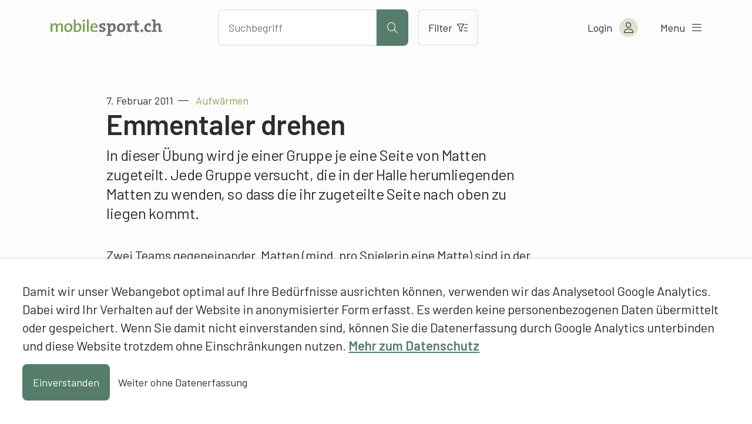

--- FILE ---
content_type: text/css
request_url: https://assets01.sdd1.ch/wp-content/plugins/lbwp/resources/css/table-editor/frontend__486.css
body_size: 433
content:
.body-maximised{overflow:hidden}@media print{.lbwp-table-wrapper .datatable-top-menu{display:none}}@media print{.lbwp-table-wrapper .table-scrollable{display:none}}@media screen{.lbwp-table-wrapper .table-fullview-static{display:none}}.lbwp-table-wrapper.maximised{overflow:scroll;position:fixed;top:0;left:0;width:100%;height:100%;z-index:9999;background-color:rgba(122,122,122,0.9);padding:30px}@media screen{.lbwp-table-wrapper.maximised .table-fullview-static{display:block}}.lbwp-table-wrapper.maximised .table-scrollable{display:none}

/*# sourceMappingURL=frontend.css.map */

--- FILE ---
content_type: text/css
request_url: https://assets01.sdd1.ch/wp-content/themes/lbwp-standard-03/assets/styles/base__196.css
body_size: 1047
content:
.lbwp-bullet-list-delimiter:before{content:"";display:list-item}b{font-weight:normal}button,input[type=submit]{cursor:pointer}nav li a,nav li a:hover,nav li a:active{text-decoration:none}sup,sub{vertical-align:baseline;position:relative;top:-0.4em}sub{top:.4em}:root{--s03-spacing-unit: 1rem;--s03-h1-margin-bottom: 2rem}:root{--s03-h1-base-font-family: var(--s03-heading-font-family);--s03-h1-base-font-color: var(--s03-heading-font-color);--s03-h1-base-font-size: 36px;--s03-h1-base-font-weight: var(--s03-heading-font-weight);--s03-h1-base-letter-spacing: -1px;--s03-h1-base-line-height: 1.25;--s03-h1-base-margin-bottom: 2rem;--s03-h1-md-font-family: var(--s03-h1-base-font-family);--s03-h1-md-font-color: var(--s03-h1-base-font-color);--s03-h1-md-font-size: var(--s03-h1-base-font-size);--s03-h1-md-font-weight: var(--s03-h1-base-font-weight);--s03-h1-md-letter-spacing: var(--s03-h1-base-letter-spacing);--s03-h1-md-line-height: var(--s03-h1-base-line-height);--s03-h1-md-margin-bottom: var(--s03-h1-base-margin-bottom);--s03-h1-lg-font-family: var(--s03-h1-base-font-family);--s03-h1-lg-font-color: var(--s03-h1-base-font-color);--s03-h1-lg-font-size: 48px;--s03-h1-lg-font-weight: var(--s03-h1-base-font-weight);--s03-h1-lg-letter-spacing: var(--s03-h1-base-letter-spacing);--s03-h1-lg-line-height: var(--s03-h1-base-line-height);--s03-h1-lg-margin-bottom: 2rem;--s03-h2-base-font-family: var(--s03-heading-font-family);--s03-h2-base-font-color: var(--s03-heading-font-color);--s03-h2-base-font-size: 28px;--s03-h2-base-font-weight: var(--s03-heading-font-weight);--s03-h2-base-letter-spacing: -1px;--s03-h2-base-line-height: 1.25;--s03-h2-base-margin-bottom: 1rem;--s03-h2-md-font-family: var(--s03-h2-base-font-family);--s03-h2-md-font-color: var(--s03-h2-base-font-color);--s03-h2-md-font-size: var(--s03-h2-base-font-size);--s03-h2-md-font-weight: var(--s03-h2-base-font-weight);--s03-h2-md-letter-spacing: var(--s03-h2-base-letter-spacing);--s03-h2-md-line-height: var(--s03-h2-base-line-height);--s03-h2-md-margin-bottom: var(--s03-h2-base-margin-bottom);--s03-h2-lg-font-family: var(--s03-h2-base-font-family);--s03-h2-lg-font-color: var(--s03-h2-base-font-color);--s03-h2-lg-font-size: 36px;--s03-h2-lg-font-weight: var(--s03-h2-base-font-weight);--s03-h2-lg-letter-spacing: var(--s03-h2-base-letter-spacing);--s03-h2-lg-line-height: var(--s03-h2-base-line-height);--s03-h2-lg-margin-bottom: 1.5rem;--s03-h3-base-font-family: var(--s03-heading-font-family);--s03-h3-base-font-color: var(--s03-heading-font-color);--s03-h3-base-font-size: 20px;--s03-h3-base-font-weight: var(--s03-heading-font-weight);--s03-h3-base-letter-spacing: -0.5px;--s03-h3-base-line-height: 1.25;--s03-h3-base-margin-bottom: 1rem;--s03-h3-md-font-family: var(--s03-h3-base-font-family);--s03-h3-md-font-color: var(--s03-h3-base-font-color);--s03-h3-md-font-size: var(--s03-h3-base-font-size);--s03-h3-md-font-weight: var(--s03-h3-base-font-weight);--s03-h3-md-letter-spacing: var(--s03-h3-base-letter-spacing);--s03-h3-md-line-height: var(--s03-h3-base-line-height);--s03-h3-md-margin-bottom: var(--s03-h3-base-margin-bottom);--s03-h3-lg-font-family: var(--s03-h3-base-font-family);--s03-h3-lg-font-color: var(--s03-h3-base-font-color);--s03-h3-lg-font-size: 24px;--s03-h3-lg-font-weight: var(--s03-h3-base-font-weight);--s03-h3-lg-letter-spacing: var(--s03-h3-base-letter-spacing);--s03-h3-lg-line-height: var(--s03-h3-base-line-height);--s03-h3-lg-margin-bottom: 1.25rem;--s03-h4-base-font-family: var(--s03-heading-font-family);--s03-h4-base-font-color: var(--s03-heading-font-color);--s03-h4-base-font-size: 16px;--s03-h4-base-font-weight: var(--s03-heading-font-weight);--s03-h4-base-letter-spacing: 0;--s03-h4-base-line-height: 1.25;--s03-h4-base-margin-bottom: 1rem;--s03-h4-md-font-family: var(--s03-h4-base-font-family);--s03-h4-md-font-color: var(--s03-h4-base-font-color);--s03-h4-md-font-size: var(--s03-h4-base-font-size);--s03-h4-md-font-weight: var(--s03-h4-base-font-weight);--s03-h4-md-letter-spacing: var(--s03-h4-base-letter-spacing);--s03-h4-md-line-height: var(--s03-h4-base-line-height);--s03-h4-md-margin-bottom: var(--s03-h4-base-margin-bottom);--s03-h4-lg-font-family: var(--s03-h4-base-font-family);--s03-h4-lg-font-color: var(--s03-h4-base-font-color);--s03-h4-lg-font-size: var(--s03-h4-base-font-size);--s03-h4-lg-font-weight: var(--s03-h4-base-font-weight);--s03-h4-lg-letter-spacing: var(--s03-h4-base-letter-spacing);--s03-h4-lg-line-height: var(--s03-h4-base-line-height);--s03-h4-lg-margin-bottom: var(--s03-h4-base-margin-bottom);--s03-link-underline-initial-size: 100% 5%;--s03-link-underline-background-color: var(--s03-primary-color);--s03-link-underline-hover-background-color: var(--s03-primary-color);--s03-link-underline-text-color: inherit;--s03-link-underline-hover-text-color: var(--s03-on-primary-color);--s03-btn-base-padding: 8px 1rem;--s03-btn-base-font-size: 1rem;--s03-btn-base-font-weight: normal;--s03-btn-base-line-height: 1.5}.lbwp-focuspoint-container{padding-bottom:56.25%}.lbwp-focuspoint img{opacity:0}.lbwp-focuspoint img[style]{opacity:1}p:last-child{margin-bottom:0}img{max-width:100%;height:auto}figure{margin:0}figcaption{margin:.5rem 0;font-size:.825rem;line-height:1.25}figcaption:empty{margin:0}button{background:none;border:none}.dev-grid{display:none;position:fixed;width:100%;top:0;pointer-events:none}.dev-grid span{border-left:1px solid red;background:rgba(255,0,0,.1);display:block;text-align:center;font-size:10px}.admin-bar .dev-grid{display:block}.dev-grid,.dev-grid .container,.dev-grid .row,.dev-grid .col-1,.dev-grid span{height:100%}/*# sourceMappingURL=base.css.map */


--- FILE ---
content_type: text/css
request_url: https://assets01.sdd1.ch/wp-content/themes/mobilesport/assets/styles/child-theme__1087.css
body_size: 84264
content:
@import"https://fonts.googleapis.com/css2?family=Barlow:ital,wght@0,400;0,600;1,400;1,600&display=swap";.lbwp-bullet-list-delimiter:before{content:"";display:list-item}b{font-weight:normal}button,input[type=submit]{cursor:pointer}nav li a,nav li a:hover,nav li a:active{text-decoration:none}sup,sub{vertical-align:baseline;position:relative;top:-0.4em}sub{top:.4em}:root{--md-source: #10B981;--s03-color-white: #fff;--s03-color-primary0: #000000;--s03-color-primary10: #002113;--s03-color-primary20: #003824;--s03-color-primary25: #00452d;--s03-color-primary30: #005236;--s03-color-primary35: #005f40;--s03-color-primary40: #006c49;--s03-color-primary50: #00885d;--s03-color-primary60: #00a572;--s03-color-primary70: #26c289;--s03-color-primary80: #4edea3;--s03-color-primary90: #6ffbbe;--s03-color-primary95: #beffdb;--s03-color-primary98: #e8ffef;--s03-color-primary99: #f4fff6;--s03-color-primary100: #ffffff;--s03-color-secondary0: #000000;--s03-color-secondary10: #001f29;--s03-color-secondary20: #063543;--s03-color-secondary25: #16404e;--s03-color-secondary30: #244c5a;--s03-color-secondary35: #305866;--s03-color-secondary40: #3d6473;--s03-color-secondary50: #567d8c;--s03-color-secondary60: #6f96a7;--s03-color-secondary70: #8ab1c2;--s03-color-secondary80: #a5cdde;--s03-color-secondary90: #c0e9fb;--s03-color-secondary95: #def4ff;--s03-color-secondary98: #f3faff;--s03-color-secondary99: #fafdff;--s03-color-secondary100: #ffffff;--s03-color-tertiary0: #000000;--s03-color-tertiary10: #0a1f16;--s03-color-tertiary20: #20352a;--s03-color-tertiary25: #2b4035;--s03-color-tertiary30: #364b40;--s03-color-tertiary35: #41574b;--s03-color-tertiary40: #4d6357;--s03-color-tertiary50: #657c6f;--s03-color-tertiary60: #7f9688;--s03-color-tertiary70: #99b1a2;--s03-color-tertiary80: #b4ccbd;--s03-color-tertiary90: #d0e8d8;--s03-color-tertiary95: #def7e6;--s03-color-tertiary98: #e8ffef;--s03-color-tertiary99: #f4fff6;--s03-color-tertiary100: #ffffff;--s03-color-neutral0: #000000;--s03-color-neutral10: #171717;--s03-color-neutral20: #262626;--s03-color-neutral30: #404040;--s03-color-neutral40: #525252;--s03-color-neutral50: #737373;--s03-color-neutral60: #a3a3a3;--s03-color-neutral70: #d4d4d4;--s03-color-neutral80: #e5e5e5;--s03-color-neutral90: #ebebeb;--s03-color-neutral95: #f5f5f4;--s03-color-neutral98: #fafafa;--s03-color-neutral100: #ffffff;--s03-color-error0: #000000;--s03-color-error10: #410002;--s03-color-error20: #690005;--s03-color-error25: #7e0007;--s03-color-error30: #93000a;--s03-color-error35: #a80710;--s03-color-error40: #ba1a1a;--s03-color-error50: #de3730;--s03-color-error60: #ff5449;--s03-color-error70: #ff897d;--s03-color-error80: #ffb4ab;--s03-color-error90: #ffdad6;--s03-color-error95: #ffedea;--s03-color-error98: #fff8f7;--s03-color-error99: #fffbff;--s03-color-error100: #ffffff;--s03-color-success0: #000000;--s03-color-success10: #002204;--s03-color-success20: #00390b;--s03-color-success25: #004610;--s03-color-success30: #035316;--s03-color-success35: #175f21;--s03-color-success40: #256c2c;--s03-color-success50: #408642;--s03-color-success60: #5aa059;--s03-color-success70: #74bc71;--s03-color-success80: #8ed88a;--s03-color-success90: #a9f5a4;--s03-color-success95: #c8ffc1;--s03-color-success98: #ecffe5;--s03-color-success99: #f6fff0;--s03-color-success100: #ffffff}:root{--s03-primary-color: var(--s03-color-primary40);--s03-primary-hover-color: var(--s03-color-primary30);--s03-on-primary-color: var(--s03-color-white);--s03-primary-light-color: var(--s03-color-primary90);--s03-primary-light-hover-color: var(--s03-color-primary80);--s03-on-primary-light-color: var(--s03-color-primary10);--s03-secondary-color: var(--s03-color-secondary40);--s03-secondary-hover-color: var(--s03-color-secondary30);--s03-on-secondary-color: var(--s03-color-white);--s03-tertiary-color: var(--s03-color-tertiary40);--s03-tertiary-hover-color: var(--s03-color-tertiary25);--s03-on-tertiary-color: var(--s03-color-white);--s03-neutral-color: var(--s03-color-neutral80);--s03-neutral-hover-color: var(--s03-color-neutral70);--s03-on-neutral-color: var(--s03-color-neutral10);--s03-surface-color: var(--s03-color-neutral95);--s03-accent-font-color: var(--s03-color-neutral50);--s03-background-light: var(--s03-color-neutral98);--s03-on-background-light: var(--s03-body-font-color);--s03-background-dark: var(--s03-color-neutral30);--s03-on-background-dark: var(--s03-color-white);--s03-error-color: var(--s03-color-error40);--s03-on-error-color: var(--s03-color-white);--s03-error-container-color: var(--s03-color-error90);--s03-on-error-container-color: var(--s03-color-error10);--s03-success-color: var(--s03-color-success40);--s03-on-success-color: var(--s03-color-white);--s03-success-container-color: var(--s03-color-success90);--s03-on-success-container-color: var(--s03-color-success10);--s03-default-layout-border-color: var(--s03-color-neutral95);--s03-default-layout-hover-border-color: var(--s03-color-neutral90);--s03-default-element-border-color: var(--s03-color-neutral80);--s03-default-element-hover-border-color: var(--s03-color-neutral70);--s03-open-sans: "Open Sans", Arial, sans-serif;--s03-domine: "Domine", Times New Roman, serif;--s03-inter: "Inter", Arial, sans-serif;--s03-heading-font-family: var(--s03-open-sans);--s03-heading-font-weight: 700;--s03-body-font-color: var(--s03-color-neutral10);--s03-heading-font-color: var(--s03-body-font-color);--s03-header-height: 20px;--s03-global-banner-height: 0;--s03-default-border-radius: 8px;--s03-spacing-unit: 1rem;--s03-h1-margin-bottom: 2rem;--s03-first-lead-minus-margin-top: calc(var(--s03-h1-margin-bottom) * -1);--s03-accordion-header-bg: var(--s03-color-neutral95);--s03-accordion-header-bg-hover: var(--s03-color-neutral90);--s03-accordion-header-border-radius: var(--s03-default-border-radius);--s03-accordion-content-bg: var(--s03-color-neutral100);--s03-feature-tile-icon-color: var(--s03-secondary-color);--s03-icon-tile-background: #fff;--s03-icon-tile-background-icon-color: rgba(0,0,0,0.05);--s03-icon-tile-hover-box-shadow: 0 5px 20px 0 rgba(199,199,199,0.50);--s03-icon-tile-hover-background: var(--s03-surface-color);--s03-icon-tile-hover-move: -4px;--s03-icon-tile-padding: 40px 20px;--s03-icon-tile-transition: .25s ease;--s03-icon-tile-border-width: 2px;--s03-icon-tile-border-color: var(--s03-default-element-border-color);--s03-icon-tile-border-radius: var(--s03-default-border-radius);--s03-icon-tile-icon-background: var(--s03-background-light);--s03-icon-tile-icon-color: var(--s03-primary-color);--s03-icon-tile-icon-size-sm: 24px;--s03-icon-tile-icon-size-md: 32px;--s03-icon-tile-icon-size-lg: 48px;--s03-icon-tile-big-indicator-color: var(--s03-primary-color);--s03-icon-tile-big-indicator-background: var(--s03-background-light);--s03-toc-listing-left: 32px;--s03-toc-listing-icon-width: 32px;--s03-toc-toggle-icon-width: 32px;--s03-toc-toggle-icon-height: 32px;--s03-toc-border-color: var(--s03-default-element-border-color);--s03-toc-border-width: 2px;--s03-gmaps-block-close-button-background: var(--s03-color-neutral80);--s03-gmaps-block-close-button-width: 24px;--s03-gmaps-block-close-button-height: 24px;--s03-gmaps-block-close-button-icon-width: 16px;--s03-gmaps-block-close-button-icon-height: 16px;--s03-audio-reader-button-background: var(--s03-color-neutral90);--s03-audio-reader-button-background-hover: var(--s03-color-neutral80);--s03-audio-reader-button-color: var(--s03-on-neutral-color);--s03-audio-reader-button-color-hover: var(--s03-on-neutral-color);--s03-audio-reader-controls-button-background-hover: var(--s03-color-neutral80);--s03-group-padding-sm-base: calc(var(--s03-spacing-unit) * 1);--s03-group-padding-sm-large: calc(var(--s03-spacing-unit) * 2);--s03-group-padding-md-base: calc(var(--s03-spacing-unit) * 2);--s03-group-padding-md-large: calc(var(--s03-spacing-unit) * 4);--s03-group-padding-lg-base: calc(var(--s03-spacing-unit) * 3);--s03-group-padding-lg-large: calc(var(--s03-spacing-unit) * 6);--s03-group-padding-xl-base: calc(var(--s03-spacing-unit) * 4);--s03-group-padding-xl-large: calc(var(--s03-spacing-unit) * 8);--s03-group-padding-xxl-base: calc(var(--s03-spacing-unit) * 5);--s03-group-padding-xxl-large: calc(var(--s03-spacing-unit) * 10);--lbwp-form-survey-appendix-font-size: 1rem;--lbwp-form-survey-appendix-font-weight: bold;--lbwp-form-survey-appendix-width: 2rem;--lbwp-form-survey-bar-height: 16px;--lbwp-form-survey-bar-border-radius: var(--s03-default-border-radius);--lbwp-form-survey-bar-border-width: 0px;--lbwp-form-survey-bar-border-color: var(--s03-default-layout-border-color);--lbwp-form-survey-bar-background: var(--s03-default-layout-border-color);--lbwp-form-survey-inner-bar-background: var(--s03-primary-color);--s03-columns-column-gap-x-lg: 4}:root{--mosp-apricot-100: #FEF9F1;--mosp-apricot-200: #FBEDD6;--mosp-apricot-300: #F6D49E;--mosp-apricot-400: #F2C275;--mosp-apricot-500: #C29B5E;--mosp-apricot-600: #917446;--mosp-apricot-700: #614E2F;--mosp-apricot-800: #302717;--mosp-coral-100: #FDF2EF;--mosp-coral-200: #F9D7D0;--mosp-coral-300: #F0A191;--mosp-coral-400: #EA7962;--mosp-coral-500: #BB614E;--mosp-coral-600: #8C493B;--mosp-coral-700: #5E3027;--mosp-coral-800: #2F1814;--mosp-green-100: #F3F6EF;--mosp-green-200: #DCE3D0;--mosp-green-300: #ACBE90;--mosp-green-400: #89A261;--mosp-green-500: #6E824E;--mosp-green-600: #52613A;--mosp-green-700: #374127;--mosp-green-800: #1B2013;--mosp-jade-100: #EEF2F0;--mosp-jade-200: #CCD8D3;--mosp-jade-300: #89A498;--mosp-jade-400: #567D6C;--mosp-jade-500: #456456;--mosp-jade-600: #344B41;--mosp-jade-700: #22322B;--mosp-jade-800: #111916;--mosp-lemon-100: #FFFDF3;--mosp-lemon-200: #FEF8DC;--mosp-lemon-300: #FEEEAD;--mosp-lemon-400: #FDE68A;--mosp-lemon-500: #CAB86E;--mosp-lemon-600: #988A53;--mosp-lemon-700: #655C37;--mosp-lemon-800: #332E1C;--mosp-silver-100: #FCFCFC;--mosp-silver-200: #F7F7F7;--mosp-silver-300: #EBEBEB;--mosp-silver-400: #E3E3E3;--mosp-silver-500: #B6B6B6;--mosp-silver-600: #888888;--mosp-silver-700: #5B5B5B;--mosp-silver-800: #2D2D2D;--mosp-slate-100: #EDEFF0;--mosp-slate-200: #C8CFD3;--mosp-slate-300: #7E9098;--mosp-slate-400: #46606C;--mosp-slate-500: #384D56;--mosp-slate-600: #2A3A41;--mosp-slate-700: #1C262B;--mosp-slate-800: #0E1316;--mosp-border-color: var(--mosp-silver-300);--mosp-default-border-radius: 8px;--s03-default-border-radius: var(--mosp-default-border-radius);--s03-spacing-unit: 1.25rem;--s03-default-element-border-color: var(--mosp-border-color);--s03-primary-color: var(--mosp-jade-400);--s03-primary-hover-color: var(--mosp-jade-500);--s03-on-primary-color: #fff;--s03-primary-light-color: var(--mosp-jade-300);--s03-secondary-color: var(--mosp-coral-400);--s03-button-list-link-color: var(--s03-primary-color);--s03-toc-border-color: var(--mosp-border-color);--s03-toc-border-width: 2px;--s03-a4a-link-color: var(--mosp-slate-100);--s03-a4a-link-background: var(--mosp-jade-500);--s03-a4a-link-border-color: var(--mosp-jade-500)}::selection{background:var(--mosp-jade-200)}::-moz-selection{background:var(--mosp-jade-200)}.fade{transition:opacity .15s linear}@media(prefers-reduced-motion: reduce){.fade{transition:none}}.fade:not(.show){opacity:0}.collapse:not(.show){display:none}.collapsing{height:0;overflow:hidden;transition:height .35s ease}@media(prefers-reduced-motion: reduce){.collapsing{transition:none}}.collapsing.collapse-horizontal{width:0;height:auto;transition:width .35s ease}@media(prefers-reduced-motion: reduce){.collapsing.collapse-horizontal{transition:none}}*,*::before,*::after{box-sizing:border-box}@media(prefers-reduced-motion: no-preference){:root{scroll-behavior:smooth}}body{margin:0;font-family:var(--bs-body-font-family);font-size:var(--bs-body-font-size);font-weight:var(--bs-body-font-weight);line-height:var(--bs-body-line-height);color:var(--bs-body-color);text-align:var(--bs-body-text-align);background-color:var(--bs-body-bg);-webkit-text-size-adjust:100%;-webkit-tap-highlight-color:rgba(0,0,0,0)}hr{margin:1rem 0;color:inherit;background-color:currentColor;border:0;opacity:.25}hr:not([size]){height:1px}h6,h5,h4,h3,h2,h1{margin-top:0;margin-bottom:.5rem;font-weight:500;line-height:1.2}h1{font-size:calc(1.375rem + 1.5vw)}@media(min-width: 1200px){h1{font-size:2.5rem}}h2{font-size:calc(1.325rem + 0.9vw)}@media(min-width: 1200px){h2{font-size:2rem}}h3{font-size:calc(1.3rem + 0.6vw)}@media(min-width: 1200px){h3{font-size:1.75rem}}h4{font-size:calc(1.275rem + 0.3vw)}@media(min-width: 1200px){h4{font-size:1.5rem}}h5{font-size:1.25rem}h6{font-size:1rem}p{margin-top:0;margin-bottom:1rem}abbr[title],abbr[data-bs-original-title]{text-decoration:underline dotted;cursor:help;text-decoration-skip-ink:none}address{margin-bottom:1rem;font-style:normal;line-height:inherit}ol,ul{padding-left:2rem}ol,ul,dl{margin-top:0;margin-bottom:1rem}ol ol,ul ul,ol ul,ul ol{margin-bottom:0}dt{font-weight:700}dd{margin-bottom:.5rem;margin-left:0}blockquote{margin:0 0 1rem}b,strong{font-weight:bolder}small{font-size:0.875em}mark{padding:.2em;background-color:#fcf8e3}sub,sup{position:relative;font-size:0.75em;line-height:0;vertical-align:baseline}sub{bottom:-0.25em}sup{top:-0.5em}a{color:#0d6efd;text-decoration:underline}a:hover{color:#0a58ca}a:not([href]):not([class]),a:not([href]):not([class]):hover{color:inherit;text-decoration:none}pre,code,kbd,samp{font-family:var(--bs-font-monospace);font-size:1em;direction:ltr /* rtl:ignore */;unicode-bidi:bidi-override}pre{display:block;margin-top:0;margin-bottom:1rem;overflow:auto;font-size:0.875em}pre code{font-size:inherit;color:inherit;word-break:normal}code{font-size:0.875em;color:#d63384;word-wrap:break-word}a>code{color:inherit}kbd{padding:.2rem .4rem;font-size:0.875em;color:#fff;background-color:#212529;border-radius:.2rem}kbd kbd{padding:0;font-size:1em;font-weight:700}figure{margin:0 0 1rem}img,svg{vertical-align:middle}table{caption-side:bottom;border-collapse:collapse}caption{padding-top:.5rem;padding-bottom:.5rem;color:#6c757d;text-align:left}th{text-align:inherit;text-align:-webkit-match-parent}thead,tbody,tfoot,tr,td,th{border-color:inherit;border-style:solid;border-width:0}label{display:inline-block}button{border-radius:0}button:focus:not(:focus-visible){outline:0}input,button,select,optgroup,textarea{margin:0;font-family:inherit;font-size:inherit;line-height:inherit}button,select{text-transform:none}[role=button]{cursor:pointer}select{word-wrap:normal}select:disabled{opacity:1}[list]::-webkit-calendar-picker-indicator{display:none}button,[type=button],[type=reset],[type=submit]{-webkit-appearance:button}button:not(:disabled),[type=button]:not(:disabled),[type=reset]:not(:disabled),[type=submit]:not(:disabled){cursor:pointer}::-moz-focus-inner{padding:0;border-style:none}textarea{resize:vertical}fieldset{min-width:0;padding:0;margin:0;border:0}legend{float:left;width:100%;padding:0;margin-bottom:.5rem;font-size:calc(1.275rem + 0.3vw);line-height:inherit}@media(min-width: 1200px){legend{font-size:1.5rem}}legend+*{clear:left}::-webkit-datetime-edit-fields-wrapper,::-webkit-datetime-edit-text,::-webkit-datetime-edit-minute,::-webkit-datetime-edit-hour-field,::-webkit-datetime-edit-day-field,::-webkit-datetime-edit-month-field,::-webkit-datetime-edit-year-field{padding:0}::-webkit-inner-spin-button{height:auto}[type=search]{outline-offset:-2px;-webkit-appearance:textfield}::-webkit-search-decoration{-webkit-appearance:none}::-webkit-color-swatch-wrapper{padding:0}::file-selector-button{font:inherit}::-webkit-file-upload-button{font:inherit;-webkit-appearance:button}output{display:inline-block}iframe{border:0}summary{display:list-item;cursor:pointer}progress{vertical-align:baseline}[hidden]{display:none !important}.container,.container-fluid,.container-xxl,.container-xl,.container-lg,.container-md,.container-sm{width:100%;padding-right:var(--bs-gutter-x, 16px);padding-left:var(--bs-gutter-x, 16px);margin-right:auto;margin-left:auto}@media(min-width: 576px){.container-sm,.container{max-width:500px}}@media(min-width: 768px){.container-md,.container-sm,.container{max-width:720px}}@media(min-width: 992px){.container-lg,.container-md,.container-sm,.container{max-width:920px}}@media(min-width: 1200px){.container-xl,.container-lg,.container-md,.container-sm,.container{max-width:1140px}}@media(min-width: 1400px){.container-xxl,.container-xl,.container-lg,.container-md,.container-sm,.container{max-width:1440px}}.row{--bs-gutter-x: 32px;--bs-gutter-y: 0;display:flex;flex-wrap:wrap;margin-top:calc(-1*var(--bs-gutter-y));margin-right:calc(-0.5*var(--bs-gutter-x));margin-left:calc(-0.5*var(--bs-gutter-x))}.row>*{flex-shrink:0;width:100%;max-width:100%;padding-right:calc(var(--bs-gutter-x)*.5);padding-left:calc(var(--bs-gutter-x)*.5);margin-top:var(--bs-gutter-y)}.col{flex:1 0 0%}.row-cols-auto>*{flex:0 0 auto;width:auto}.row-cols-1>*{flex:0 0 auto;width:100%}.row-cols-2>*{flex:0 0 auto;width:50%}.row-cols-3>*{flex:0 0 auto;width:33.3333333333%}.row-cols-4>*{flex:0 0 auto;width:25%}.row-cols-5>*{flex:0 0 auto;width:20%}.row-cols-6>*{flex:0 0 auto;width:16.6666666667%}.col-auto{flex:0 0 auto;width:auto}.col-1{flex:0 0 auto;width:8.33333333%}.col-2{flex:0 0 auto;width:16.66666667%}.col-3{flex:0 0 auto;width:25%}.col-4{flex:0 0 auto;width:33.33333333%}.col-5{flex:0 0 auto;width:41.66666667%}.col-6{flex:0 0 auto;width:50%}.col-7{flex:0 0 auto;width:58.33333333%}.col-8{flex:0 0 auto;width:66.66666667%}.col-9{flex:0 0 auto;width:75%}.col-10{flex:0 0 auto;width:83.33333333%}.col-11{flex:0 0 auto;width:91.66666667%}.col-12{flex:0 0 auto;width:100%}.offset-1{margin-left:8.33333333%}.offset-2{margin-left:16.66666667%}.offset-3{margin-left:25%}.offset-4{margin-left:33.33333333%}.offset-5{margin-left:41.66666667%}.offset-6{margin-left:50%}.offset-7{margin-left:58.33333333%}.offset-8{margin-left:66.66666667%}.offset-9{margin-left:75%}.offset-10{margin-left:83.33333333%}.offset-11{margin-left:91.66666667%}.g-0,.gx-0{--bs-gutter-x: 0}.g-0,.gy-0{--bs-gutter-y: 0}.g-1,.gx-1{--bs-gutter-x: 0.25rem}.g-1,.gy-1{--bs-gutter-y: 0.25rem}.g-2,.gx-2{--bs-gutter-x: 0.5rem}.g-2,.gy-2{--bs-gutter-y: 0.5rem}.g-3,.gx-3{--bs-gutter-x: 1rem}.g-3,.gy-3{--bs-gutter-y: 1rem}.g-4,.gx-4{--bs-gutter-x: 1.5rem}.g-4,.gy-4{--bs-gutter-y: 1.5rem}.g-5,.gx-5{--bs-gutter-x: 3rem}.g-5,.gy-5{--bs-gutter-y: 3rem}@media(min-width: 576px){.col-sm{flex:1 0 0%}.row-cols-sm-auto>*{flex:0 0 auto;width:auto}.row-cols-sm-1>*{flex:0 0 auto;width:100%}.row-cols-sm-2>*{flex:0 0 auto;width:50%}.row-cols-sm-3>*{flex:0 0 auto;width:33.3333333333%}.row-cols-sm-4>*{flex:0 0 auto;width:25%}.row-cols-sm-5>*{flex:0 0 auto;width:20%}.row-cols-sm-6>*{flex:0 0 auto;width:16.6666666667%}.col-sm-auto{flex:0 0 auto;width:auto}.col-sm-1{flex:0 0 auto;width:8.33333333%}.col-sm-2{flex:0 0 auto;width:16.66666667%}.col-sm-3{flex:0 0 auto;width:25%}.col-sm-4{flex:0 0 auto;width:33.33333333%}.col-sm-5{flex:0 0 auto;width:41.66666667%}.col-sm-6{flex:0 0 auto;width:50%}.col-sm-7{flex:0 0 auto;width:58.33333333%}.col-sm-8{flex:0 0 auto;width:66.66666667%}.col-sm-9{flex:0 0 auto;width:75%}.col-sm-10{flex:0 0 auto;width:83.33333333%}.col-sm-11{flex:0 0 auto;width:91.66666667%}.col-sm-12{flex:0 0 auto;width:100%}.offset-sm-0{margin-left:0}.offset-sm-1{margin-left:8.33333333%}.offset-sm-2{margin-left:16.66666667%}.offset-sm-3{margin-left:25%}.offset-sm-4{margin-left:33.33333333%}.offset-sm-5{margin-left:41.66666667%}.offset-sm-6{margin-left:50%}.offset-sm-7{margin-left:58.33333333%}.offset-sm-8{margin-left:66.66666667%}.offset-sm-9{margin-left:75%}.offset-sm-10{margin-left:83.33333333%}.offset-sm-11{margin-left:91.66666667%}.g-sm-0,.gx-sm-0{--bs-gutter-x: 0}.g-sm-0,.gy-sm-0{--bs-gutter-y: 0}.g-sm-1,.gx-sm-1{--bs-gutter-x: 0.25rem}.g-sm-1,.gy-sm-1{--bs-gutter-y: 0.25rem}.g-sm-2,.gx-sm-2{--bs-gutter-x: 0.5rem}.g-sm-2,.gy-sm-2{--bs-gutter-y: 0.5rem}.g-sm-3,.gx-sm-3{--bs-gutter-x: 1rem}.g-sm-3,.gy-sm-3{--bs-gutter-y: 1rem}.g-sm-4,.gx-sm-4{--bs-gutter-x: 1.5rem}.g-sm-4,.gy-sm-4{--bs-gutter-y: 1.5rem}.g-sm-5,.gx-sm-5{--bs-gutter-x: 3rem}.g-sm-5,.gy-sm-5{--bs-gutter-y: 3rem}}@media(min-width: 768px){.col-md{flex:1 0 0%}.row-cols-md-auto>*{flex:0 0 auto;width:auto}.row-cols-md-1>*{flex:0 0 auto;width:100%}.row-cols-md-2>*{flex:0 0 auto;width:50%}.row-cols-md-3>*{flex:0 0 auto;width:33.3333333333%}.row-cols-md-4>*{flex:0 0 auto;width:25%}.row-cols-md-5>*{flex:0 0 auto;width:20%}.row-cols-md-6>*{flex:0 0 auto;width:16.6666666667%}.col-md-auto{flex:0 0 auto;width:auto}.col-md-1{flex:0 0 auto;width:8.33333333%}.col-md-2{flex:0 0 auto;width:16.66666667%}.col-md-3{flex:0 0 auto;width:25%}.col-md-4{flex:0 0 auto;width:33.33333333%}.col-md-5{flex:0 0 auto;width:41.66666667%}.col-md-6{flex:0 0 auto;width:50%}.col-md-7{flex:0 0 auto;width:58.33333333%}.col-md-8{flex:0 0 auto;width:66.66666667%}.col-md-9{flex:0 0 auto;width:75%}.col-md-10{flex:0 0 auto;width:83.33333333%}.col-md-11{flex:0 0 auto;width:91.66666667%}.col-md-12{flex:0 0 auto;width:100%}.offset-md-0{margin-left:0}.offset-md-1{margin-left:8.33333333%}.offset-md-2{margin-left:16.66666667%}.offset-md-3{margin-left:25%}.offset-md-4{margin-left:33.33333333%}.offset-md-5{margin-left:41.66666667%}.offset-md-6{margin-left:50%}.offset-md-7{margin-left:58.33333333%}.offset-md-8{margin-left:66.66666667%}.offset-md-9{margin-left:75%}.offset-md-10{margin-left:83.33333333%}.offset-md-11{margin-left:91.66666667%}.g-md-0,.gx-md-0{--bs-gutter-x: 0}.g-md-0,.gy-md-0{--bs-gutter-y: 0}.g-md-1,.gx-md-1{--bs-gutter-x: 0.25rem}.g-md-1,.gy-md-1{--bs-gutter-y: 0.25rem}.g-md-2,.gx-md-2{--bs-gutter-x: 0.5rem}.g-md-2,.gy-md-2{--bs-gutter-y: 0.5rem}.g-md-3,.gx-md-3{--bs-gutter-x: 1rem}.g-md-3,.gy-md-3{--bs-gutter-y: 1rem}.g-md-4,.gx-md-4{--bs-gutter-x: 1.5rem}.g-md-4,.gy-md-4{--bs-gutter-y: 1.5rem}.g-md-5,.gx-md-5{--bs-gutter-x: 3rem}.g-md-5,.gy-md-5{--bs-gutter-y: 3rem}}@media(min-width: 992px){.col-lg{flex:1 0 0%}.row-cols-lg-auto>*{flex:0 0 auto;width:auto}.row-cols-lg-1>*{flex:0 0 auto;width:100%}.row-cols-lg-2>*{flex:0 0 auto;width:50%}.row-cols-lg-3>*{flex:0 0 auto;width:33.3333333333%}.row-cols-lg-4>*{flex:0 0 auto;width:25%}.row-cols-lg-5>*{flex:0 0 auto;width:20%}.row-cols-lg-6>*{flex:0 0 auto;width:16.6666666667%}.col-lg-auto{flex:0 0 auto;width:auto}.col-lg-1{flex:0 0 auto;width:8.33333333%}.col-lg-2{flex:0 0 auto;width:16.66666667%}.col-lg-3{flex:0 0 auto;width:25%}.col-lg-4{flex:0 0 auto;width:33.33333333%}.col-lg-5{flex:0 0 auto;width:41.66666667%}.col-lg-6{flex:0 0 auto;width:50%}.col-lg-7{flex:0 0 auto;width:58.33333333%}.col-lg-8{flex:0 0 auto;width:66.66666667%}.col-lg-9{flex:0 0 auto;width:75%}.col-lg-10{flex:0 0 auto;width:83.33333333%}.col-lg-11{flex:0 0 auto;width:91.66666667%}.col-lg-12{flex:0 0 auto;width:100%}.offset-lg-0{margin-left:0}.offset-lg-1{margin-left:8.33333333%}.offset-lg-2{margin-left:16.66666667%}.offset-lg-3{margin-left:25%}.offset-lg-4{margin-left:33.33333333%}.offset-lg-5{margin-left:41.66666667%}.offset-lg-6{margin-left:50%}.offset-lg-7{margin-left:58.33333333%}.offset-lg-8{margin-left:66.66666667%}.offset-lg-9{margin-left:75%}.offset-lg-10{margin-left:83.33333333%}.offset-lg-11{margin-left:91.66666667%}.g-lg-0,.gx-lg-0{--bs-gutter-x: 0}.g-lg-0,.gy-lg-0{--bs-gutter-y: 0}.g-lg-1,.gx-lg-1{--bs-gutter-x: 0.25rem}.g-lg-1,.gy-lg-1{--bs-gutter-y: 0.25rem}.g-lg-2,.gx-lg-2{--bs-gutter-x: 0.5rem}.g-lg-2,.gy-lg-2{--bs-gutter-y: 0.5rem}.g-lg-3,.gx-lg-3{--bs-gutter-x: 1rem}.g-lg-3,.gy-lg-3{--bs-gutter-y: 1rem}.g-lg-4,.gx-lg-4{--bs-gutter-x: 1.5rem}.g-lg-4,.gy-lg-4{--bs-gutter-y: 1.5rem}.g-lg-5,.gx-lg-5{--bs-gutter-x: 3rem}.g-lg-5,.gy-lg-5{--bs-gutter-y: 3rem}}@media(min-width: 1200px){.col-xl{flex:1 0 0%}.row-cols-xl-auto>*{flex:0 0 auto;width:auto}.row-cols-xl-1>*{flex:0 0 auto;width:100%}.row-cols-xl-2>*{flex:0 0 auto;width:50%}.row-cols-xl-3>*{flex:0 0 auto;width:33.3333333333%}.row-cols-xl-4>*{flex:0 0 auto;width:25%}.row-cols-xl-5>*{flex:0 0 auto;width:20%}.row-cols-xl-6>*{flex:0 0 auto;width:16.6666666667%}.col-xl-auto{flex:0 0 auto;width:auto}.col-xl-1{flex:0 0 auto;width:8.33333333%}.col-xl-2{flex:0 0 auto;width:16.66666667%}.col-xl-3{flex:0 0 auto;width:25%}.col-xl-4{flex:0 0 auto;width:33.33333333%}.col-xl-5{flex:0 0 auto;width:41.66666667%}.col-xl-6{flex:0 0 auto;width:50%}.col-xl-7{flex:0 0 auto;width:58.33333333%}.col-xl-8{flex:0 0 auto;width:66.66666667%}.col-xl-9{flex:0 0 auto;width:75%}.col-xl-10{flex:0 0 auto;width:83.33333333%}.col-xl-11{flex:0 0 auto;width:91.66666667%}.col-xl-12{flex:0 0 auto;width:100%}.offset-xl-0{margin-left:0}.offset-xl-1{margin-left:8.33333333%}.offset-xl-2{margin-left:16.66666667%}.offset-xl-3{margin-left:25%}.offset-xl-4{margin-left:33.33333333%}.offset-xl-5{margin-left:41.66666667%}.offset-xl-6{margin-left:50%}.offset-xl-7{margin-left:58.33333333%}.offset-xl-8{margin-left:66.66666667%}.offset-xl-9{margin-left:75%}.offset-xl-10{margin-left:83.33333333%}.offset-xl-11{margin-left:91.66666667%}.g-xl-0,.gx-xl-0{--bs-gutter-x: 0}.g-xl-0,.gy-xl-0{--bs-gutter-y: 0}.g-xl-1,.gx-xl-1{--bs-gutter-x: 0.25rem}.g-xl-1,.gy-xl-1{--bs-gutter-y: 0.25rem}.g-xl-2,.gx-xl-2{--bs-gutter-x: 0.5rem}.g-xl-2,.gy-xl-2{--bs-gutter-y: 0.5rem}.g-xl-3,.gx-xl-3{--bs-gutter-x: 1rem}.g-xl-3,.gy-xl-3{--bs-gutter-y: 1rem}.g-xl-4,.gx-xl-4{--bs-gutter-x: 1.5rem}.g-xl-4,.gy-xl-4{--bs-gutter-y: 1.5rem}.g-xl-5,.gx-xl-5{--bs-gutter-x: 3rem}.g-xl-5,.gy-xl-5{--bs-gutter-y: 3rem}}@media(min-width: 1400px){.col-xxl{flex:1 0 0%}.row-cols-xxl-auto>*{flex:0 0 auto;width:auto}.row-cols-xxl-1>*{flex:0 0 auto;width:100%}.row-cols-xxl-2>*{flex:0 0 auto;width:50%}.row-cols-xxl-3>*{flex:0 0 auto;width:33.3333333333%}.row-cols-xxl-4>*{flex:0 0 auto;width:25%}.row-cols-xxl-5>*{flex:0 0 auto;width:20%}.row-cols-xxl-6>*{flex:0 0 auto;width:16.6666666667%}.col-xxl-auto{flex:0 0 auto;width:auto}.col-xxl-1{flex:0 0 auto;width:8.33333333%}.col-xxl-2{flex:0 0 auto;width:16.66666667%}.col-xxl-3{flex:0 0 auto;width:25%}.col-xxl-4{flex:0 0 auto;width:33.33333333%}.col-xxl-5{flex:0 0 auto;width:41.66666667%}.col-xxl-6{flex:0 0 auto;width:50%}.col-xxl-7{flex:0 0 auto;width:58.33333333%}.col-xxl-8{flex:0 0 auto;width:66.66666667%}.col-xxl-9{flex:0 0 auto;width:75%}.col-xxl-10{flex:0 0 auto;width:83.33333333%}.col-xxl-11{flex:0 0 auto;width:91.66666667%}.col-xxl-12{flex:0 0 auto;width:100%}.offset-xxl-0{margin-left:0}.offset-xxl-1{margin-left:8.33333333%}.offset-xxl-2{margin-left:16.66666667%}.offset-xxl-3{margin-left:25%}.offset-xxl-4{margin-left:33.33333333%}.offset-xxl-5{margin-left:41.66666667%}.offset-xxl-6{margin-left:50%}.offset-xxl-7{margin-left:58.33333333%}.offset-xxl-8{margin-left:66.66666667%}.offset-xxl-9{margin-left:75%}.offset-xxl-10{margin-left:83.33333333%}.offset-xxl-11{margin-left:91.66666667%}.g-xxl-0,.gx-xxl-0{--bs-gutter-x: 0}.g-xxl-0,.gy-xxl-0{--bs-gutter-y: 0}.g-xxl-1,.gx-xxl-1{--bs-gutter-x: 0.25rem}.g-xxl-1,.gy-xxl-1{--bs-gutter-y: 0.25rem}.g-xxl-2,.gx-xxl-2{--bs-gutter-x: 0.5rem}.g-xxl-2,.gy-xxl-2{--bs-gutter-y: 0.5rem}.g-xxl-3,.gx-xxl-3{--bs-gutter-x: 1rem}.g-xxl-3,.gy-xxl-3{--bs-gutter-y: 1rem}.g-xxl-4,.gx-xxl-4{--bs-gutter-x: 1.5rem}.g-xxl-4,.gy-xxl-4{--bs-gutter-y: 1.5rem}.g-xxl-5,.gx-xxl-5{--bs-gutter-x: 3rem}.g-xxl-5,.gy-xxl-5{--bs-gutter-y: 3rem}}/*!
 * Bootstrap Utilities v5.1.3 (https://getbootstrap.com/)
 * Copyright 2011-2021 The Bootstrap Authors
 * Copyright 2011-2021 Twitter, Inc.
 * Licensed under MIT (https://github.com/twbs/bootstrap/blob/main/LICENSE)
 */.clearfix::after{display:block;clear:both;content:""}.link-primary{color:#0d6efd}.link-primary:hover,.link-primary:focus{color:#0a58ca}.link-secondary{color:#6c757d}.link-secondary:hover,.link-secondary:focus{color:#565e64}.link-success{color:#198754}.link-success:hover,.link-success:focus{color:#146c43}.link-info{color:#0dcaf0}.link-info:hover,.link-info:focus{color:#3dd5f3}.link-warning{color:#ffc107}.link-warning:hover,.link-warning:focus{color:#ffcd39}.link-danger{color:#dc3545}.link-danger:hover,.link-danger:focus{color:#b02a37}.link-light{color:#f8f9fa}.link-light:hover,.link-light:focus{color:#f9fafb}.link-dark{color:#212529}.link-dark:hover,.link-dark:focus{color:#1a1e21}.ratio{position:relative;width:100%}.ratio::before{display:block;padding-top:var(--bs-aspect-ratio);content:""}.ratio>*{position:absolute;top:0;left:0;width:100%;height:100%}.ratio-1x1{--bs-aspect-ratio: 100%}.ratio-4x3{--bs-aspect-ratio: 75%}.ratio-16x9{--bs-aspect-ratio: 56.25%}.ratio-21x9{--bs-aspect-ratio: 42.8571428571%}.fixed-top{position:fixed;top:0;right:0;left:0;z-index:1030}.fixed-bottom{position:fixed;right:0;bottom:0;left:0;z-index:1030}.sticky-top{position:sticky;top:0;z-index:1020}@media(min-width: 576px){.sticky-sm-top{position:sticky;top:0;z-index:1020}}@media(min-width: 768px){.sticky-md-top{position:sticky;top:0;z-index:1020}}@media(min-width: 992px){.sticky-lg-top{position:sticky;top:0;z-index:1020}}@media(min-width: 1200px){.sticky-xl-top{position:sticky;top:0;z-index:1020}}@media(min-width: 1400px){.sticky-xxl-top{position:sticky;top:0;z-index:1020}}.hstack{display:flex;flex-direction:row;align-items:center;align-self:stretch}.vstack{display:flex;flex:1 1 auto;flex-direction:column;align-self:stretch}.visually-hidden,.visually-hidden-focusable:not(:focus):not(:focus-within){position:absolute !important;width:1px !important;height:1px !important;padding:0 !important;margin:-1px !important;overflow:hidden !important;clip:rect(0, 0, 0, 0) !important;white-space:nowrap !important;border:0 !important}.stretched-link::after{position:absolute;top:0;right:0;bottom:0;left:0;z-index:1;content:""}.text-truncate{overflow:hidden;text-overflow:ellipsis;white-space:nowrap}.vr{display:inline-block;align-self:stretch;width:1px;min-height:1em;background-color:currentColor;opacity:.25}.align-baseline{vertical-align:baseline !important}.align-top{vertical-align:top !important}.align-middle{vertical-align:middle !important}.align-bottom{vertical-align:bottom !important}.align-text-bottom{vertical-align:text-bottom !important}.align-text-top{vertical-align:text-top !important}.float-start{float:left !important}.float-end{float:right !important}.float-none{float:none !important}.opacity-0{opacity:0 !important}.opacity-25{opacity:.25 !important}.opacity-50{opacity:.5 !important}.opacity-75{opacity:.75 !important}.opacity-100{opacity:1 !important}.overflow-auto{overflow:auto !important}.overflow-hidden{overflow:hidden !important}.overflow-visible{overflow:visible !important}.overflow-scroll{overflow:scroll !important}.d-inline{display:inline !important}.d-inline-block{display:inline-block !important}.d-block{display:block !important}.d-grid{display:grid !important}.d-table{display:table !important}.d-table-row{display:table-row !important}.d-table-cell{display:table-cell !important}.d-flex{display:flex !important}.d-inline-flex{display:inline-flex !important}.d-none{display:none !important}.shadow{box-shadow:0 .5rem 1rem rgba(0,0,0,.15) !important}.shadow-sm{box-shadow:0 .125rem .25rem rgba(0,0,0,.075) !important}.shadow-lg{box-shadow:0 1rem 3rem rgba(0,0,0,.175) !important}.shadow-none{box-shadow:none !important}.position-static{position:static !important}.position-relative{position:relative !important}.position-absolute{position:absolute !important}.position-fixed{position:fixed !important}.position-sticky{position:sticky !important}.top-0{top:0 !important}.top-50{top:50% !important}.top-100{top:100% !important}.bottom-0{bottom:0 !important}.bottom-50{bottom:50% !important}.bottom-100{bottom:100% !important}.start-0{left:0 !important}.start-50{left:50% !important}.start-100{left:100% !important}.end-0{right:0 !important}.end-50{right:50% !important}.end-100{right:100% !important}.translate-middle{transform:translate(-50%, -50%) !important}.translate-middle-x{transform:translateX(-50%) !important}.translate-middle-y{transform:translateY(-50%) !important}.border{border:1px solid #dee2e6 !important}.border-0{border:0 !important}.border-top{border-top:1px solid #dee2e6 !important}.border-top-0{border-top:0 !important}.border-end{border-right:1px solid #dee2e6 !important}.border-end-0{border-right:0 !important}.border-bottom{border-bottom:1px solid #dee2e6 !important}.border-bottom-0{border-bottom:0 !important}.border-start{border-left:1px solid #dee2e6 !important}.border-start-0{border-left:0 !important}.border-primary{border-color:#0d6efd !important}.border-secondary{border-color:#6c757d !important}.border-success{border-color:#198754 !important}.border-info{border-color:#0dcaf0 !important}.border-warning{border-color:#ffc107 !important}.border-danger{border-color:#dc3545 !important}.border-light{border-color:#f8f9fa !important}.border-dark{border-color:#212529 !important}.border-white{border-color:#fff !important}.border-1{border-width:1px !important}.border-2{border-width:2px !important}.border-3{border-width:3px !important}.border-4{border-width:4px !important}.border-5{border-width:5px !important}.w-25{width:25% !important}.w-50{width:50% !important}.w-75{width:75% !important}.w-100{width:100% !important}.w-auto{width:auto !important}.mw-100{max-width:100% !important}.vw-100{width:100vw !important}.min-vw-100{min-width:100vw !important}.h-25{height:25% !important}.h-50{height:50% !important}.h-75{height:75% !important}.h-100{height:100% !important}.h-auto{height:auto !important}.mh-100{max-height:100% !important}.vh-100{height:100vh !important}.min-vh-100{min-height:100vh !important}.flex-fill{flex:1 1 auto !important}.flex-row{flex-direction:row !important}.flex-column{flex-direction:column !important}.flex-row-reverse{flex-direction:row-reverse !important}.flex-column-reverse{flex-direction:column-reverse !important}.flex-grow-0{flex-grow:0 !important}.flex-grow-1{flex-grow:1 !important}.flex-shrink-0{flex-shrink:0 !important}.flex-shrink-1{flex-shrink:1 !important}.flex-wrap{flex-wrap:wrap !important}.flex-nowrap{flex-wrap:nowrap !important}.flex-wrap-reverse{flex-wrap:wrap-reverse !important}.gap-0{gap:0 !important}.gap-1{gap:.25rem !important}.gap-2{gap:.5rem !important}.gap-3{gap:1rem !important}.gap-4{gap:1.5rem !important}.gap-5{gap:3rem !important}.justify-content-start{justify-content:flex-start !important}.justify-content-end{justify-content:flex-end !important}.justify-content-center{justify-content:center !important}.justify-content-between{justify-content:space-between !important}.justify-content-around{justify-content:space-around !important}.justify-content-evenly{justify-content:space-evenly !important}.align-items-start{align-items:flex-start !important}.align-items-end{align-items:flex-end !important}.align-items-center{align-items:center !important}.align-items-baseline{align-items:baseline !important}.align-items-stretch{align-items:stretch !important}.align-content-start{align-content:flex-start !important}.align-content-end{align-content:flex-end !important}.align-content-center{align-content:center !important}.align-content-between{align-content:space-between !important}.align-content-around{align-content:space-around !important}.align-content-stretch{align-content:stretch !important}.align-self-auto{align-self:auto !important}.align-self-start{align-self:flex-start !important}.align-self-end{align-self:flex-end !important}.align-self-center{align-self:center !important}.align-self-baseline{align-self:baseline !important}.align-self-stretch{align-self:stretch !important}.order-first{order:-1 !important}.order-0{order:0 !important}.order-1{order:1 !important}.order-2{order:2 !important}.order-3{order:3 !important}.order-4{order:4 !important}.order-5{order:5 !important}.order-last{order:6 !important}.m-0{margin:0 !important}.m-1{margin:.25rem !important}.m-2{margin:.5rem !important}.m-3{margin:1rem !important}.m-4{margin:1.5rem !important}.m-5{margin:3rem !important}.m-auto{margin:auto !important}.mx-0{margin-right:0 !important;margin-left:0 !important}.mx-1{margin-right:.25rem !important;margin-left:.25rem !important}.mx-2{margin-right:.5rem !important;margin-left:.5rem !important}.mx-3{margin-right:1rem !important;margin-left:1rem !important}.mx-4{margin-right:1.5rem !important;margin-left:1.5rem !important}.mx-5{margin-right:3rem !important;margin-left:3rem !important}.mx-auto{margin-right:auto !important;margin-left:auto !important}.my-0{margin-top:0 !important;margin-bottom:0 !important}.my-1{margin-top:.25rem !important;margin-bottom:.25rem !important}.my-2{margin-top:.5rem !important;margin-bottom:.5rem !important}.my-3{margin-top:1rem !important;margin-bottom:1rem !important}.my-4{margin-top:1.5rem !important;margin-bottom:1.5rem !important}.my-5{margin-top:3rem !important;margin-bottom:3rem !important}.my-auto{margin-top:auto !important;margin-bottom:auto !important}.mt-0{margin-top:0 !important}.mt-1{margin-top:.25rem !important}.mt-2{margin-top:.5rem !important}.mt-3{margin-top:1rem !important}.mt-4{margin-top:1.5rem !important}.mt-5{margin-top:3rem !important}.mt-auto{margin-top:auto !important}.me-0{margin-right:0 !important}.me-1{margin-right:.25rem !important}.me-2{margin-right:.5rem !important}.me-3{margin-right:1rem !important}.me-4{margin-right:1.5rem !important}.me-5{margin-right:3rem !important}.me-auto{margin-right:auto !important}.mb-0{margin-bottom:0 !important}.mb-1{margin-bottom:.25rem !important}.mb-2{margin-bottom:.5rem !important}.mb-3{margin-bottom:1rem !important}.mb-4{margin-bottom:1.5rem !important}.mb-5{margin-bottom:3rem !important}.mb-auto{margin-bottom:auto !important}.ms-0{margin-left:0 !important}.ms-1{margin-left:.25rem !important}.ms-2{margin-left:.5rem !important}.ms-3{margin-left:1rem !important}.ms-4{margin-left:1.5rem !important}.ms-5{margin-left:3rem !important}.ms-auto{margin-left:auto !important}.p-0{padding:0 !important}.p-1{padding:.25rem !important}.p-2{padding:.5rem !important}.p-3{padding:1rem !important}.p-4{padding:1.5rem !important}.p-5{padding:3rem !important}.px-0{padding-right:0 !important;padding-left:0 !important}.px-1{padding-right:.25rem !important;padding-left:.25rem !important}.px-2{padding-right:.5rem !important;padding-left:.5rem !important}.px-3{padding-right:1rem !important;padding-left:1rem !important}.px-4{padding-right:1.5rem !important;padding-left:1.5rem !important}.px-5{padding-right:3rem !important;padding-left:3rem !important}.py-0{padding-top:0 !important;padding-bottom:0 !important}.py-1{padding-top:.25rem !important;padding-bottom:.25rem !important}.py-2{padding-top:.5rem !important;padding-bottom:.5rem !important}.py-3{padding-top:1rem !important;padding-bottom:1rem !important}.py-4{padding-top:1.5rem !important;padding-bottom:1.5rem !important}.py-5{padding-top:3rem !important;padding-bottom:3rem !important}.pt-0{padding-top:0 !important}.pt-1{padding-top:.25rem !important}.pt-2{padding-top:.5rem !important}.pt-3{padding-top:1rem !important}.pt-4{padding-top:1.5rem !important}.pt-5{padding-top:3rem !important}.pe-0{padding-right:0 !important}.pe-1{padding-right:.25rem !important}.pe-2{padding-right:.5rem !important}.pe-3{padding-right:1rem !important}.pe-4{padding-right:1.5rem !important}.pe-5{padding-right:3rem !important}.pb-0{padding-bottom:0 !important}.pb-1{padding-bottom:.25rem !important}.pb-2{padding-bottom:.5rem !important}.pb-3{padding-bottom:1rem !important}.pb-4{padding-bottom:1.5rem !important}.pb-5{padding-bottom:3rem !important}.ps-0{padding-left:0 !important}.ps-1{padding-left:.25rem !important}.ps-2{padding-left:.5rem !important}.ps-3{padding-left:1rem !important}.ps-4{padding-left:1.5rem !important}.ps-5{padding-left:3rem !important}.font-monospace{font-family:var(--bs-font-monospace) !important}.fs-1{font-size:calc(1.375rem + 1.5vw) !important}.fs-2{font-size:calc(1.325rem + 0.9vw) !important}.fs-3{font-size:calc(1.3rem + 0.6vw) !important}.fs-4{font-size:calc(1.275rem + 0.3vw) !important}.fs-5{font-size:1.25rem !important}.fs-6{font-size:1rem !important}.fst-italic{font-style:italic !important}.fst-normal{font-style:normal !important}.fw-light{font-weight:300 !important}.fw-lighter{font-weight:lighter !important}.fw-normal{font-weight:400 !important}.fw-bold{font-weight:700 !important}.fw-bolder{font-weight:bolder !important}.lh-1{line-height:1 !important}.lh-sm{line-height:1.25 !important}.lh-base{line-height:1.5 !important}.lh-lg{line-height:2 !important}.text-start{text-align:left !important}.text-end{text-align:right !important}.text-center{text-align:center !important}.text-decoration-none{text-decoration:none !important}.text-decoration-underline{text-decoration:underline !important}.text-decoration-line-through{text-decoration:line-through !important}.text-lowercase{text-transform:lowercase !important}.text-uppercase{text-transform:uppercase !important}.text-capitalize{text-transform:capitalize !important}.text-wrap{white-space:normal !important}.text-nowrap{white-space:nowrap !important}.text-break{word-wrap:break-word !important;word-break:break-word !important}.text-primary{--bs-text-opacity: 1;color:rgba(var(--bs-primary-rgb), var(--bs-text-opacity)) !important}.text-secondary{--bs-text-opacity: 1;color:rgba(var(--bs-secondary-rgb), var(--bs-text-opacity)) !important}.text-success{--bs-text-opacity: 1;color:rgba(var(--bs-success-rgb), var(--bs-text-opacity)) !important}.text-info{--bs-text-opacity: 1;color:rgba(var(--bs-info-rgb), var(--bs-text-opacity)) !important}.text-warning{--bs-text-opacity: 1;color:rgba(var(--bs-warning-rgb), var(--bs-text-opacity)) !important}.text-danger{--bs-text-opacity: 1;color:rgba(var(--bs-danger-rgb), var(--bs-text-opacity)) !important}.text-light{--bs-text-opacity: 1;color:rgba(var(--bs-light-rgb), var(--bs-text-opacity)) !important}.text-dark{--bs-text-opacity: 1;color:rgba(var(--bs-dark-rgb), var(--bs-text-opacity)) !important}.text-black{--bs-text-opacity: 1;color:rgba(var(--bs-black-rgb), var(--bs-text-opacity)) !important}.text-white{--bs-text-opacity: 1;color:rgba(var(--bs-white-rgb), var(--bs-text-opacity)) !important}.text-body{--bs-text-opacity: 1;color:rgba(var(--bs-body-color-rgb), var(--bs-text-opacity)) !important}.text-muted{--bs-text-opacity: 1;color:#6c757d !important}.text-black-50{--bs-text-opacity: 1;color:rgba(0,0,0,.5) !important}.text-white-50{--bs-text-opacity: 1;color:rgba(255,255,255,.5) !important}.text-reset{--bs-text-opacity: 1;color:inherit !important}.text-opacity-25{--bs-text-opacity: 0.25}.text-opacity-50{--bs-text-opacity: 0.5}.text-opacity-75{--bs-text-opacity: 0.75}.text-opacity-100{--bs-text-opacity: 1}.bg-primary{--bs-bg-opacity: 1;background-color:rgba(var(--bs-primary-rgb), var(--bs-bg-opacity)) !important}.bg-secondary{--bs-bg-opacity: 1;background-color:rgba(var(--bs-secondary-rgb), var(--bs-bg-opacity)) !important}.bg-success{--bs-bg-opacity: 1;background-color:rgba(var(--bs-success-rgb), var(--bs-bg-opacity)) !important}.bg-info{--bs-bg-opacity: 1;background-color:rgba(var(--bs-info-rgb), var(--bs-bg-opacity)) !important}.bg-warning{--bs-bg-opacity: 1;background-color:rgba(var(--bs-warning-rgb), var(--bs-bg-opacity)) !important}.bg-danger{--bs-bg-opacity: 1;background-color:rgba(var(--bs-danger-rgb), var(--bs-bg-opacity)) !important}.bg-light{--bs-bg-opacity: 1;background-color:rgba(var(--bs-light-rgb), var(--bs-bg-opacity)) !important}.bg-dark{--bs-bg-opacity: 1;background-color:rgba(var(--bs-dark-rgb), var(--bs-bg-opacity)) !important}.bg-black{--bs-bg-opacity: 1;background-color:rgba(var(--bs-black-rgb), var(--bs-bg-opacity)) !important}.bg-white{--bs-bg-opacity: 1;background-color:rgba(var(--bs-white-rgb), var(--bs-bg-opacity)) !important}.bg-body{--bs-bg-opacity: 1;background-color:rgba(var(--bs-body-bg-rgb), var(--bs-bg-opacity)) !important}.bg-transparent{--bs-bg-opacity: 1;background-color:transparent !important}.bg-opacity-10{--bs-bg-opacity: 0.1}.bg-opacity-25{--bs-bg-opacity: 0.25}.bg-opacity-50{--bs-bg-opacity: 0.5}.bg-opacity-75{--bs-bg-opacity: 0.75}.bg-opacity-100{--bs-bg-opacity: 1}.bg-gradient{background-image:var(--bs-gradient) !important}.user-select-all{user-select:all !important}.user-select-auto{user-select:auto !important}.user-select-none{user-select:none !important}.pe-none{pointer-events:none !important}.pe-auto{pointer-events:auto !important}.rounded{border-radius:.25rem !important}.rounded-0{border-radius:0 !important}.rounded-1{border-radius:.2rem !important}.rounded-2{border-radius:.25rem !important}.rounded-3{border-radius:.3rem !important}.rounded-circle{border-radius:50% !important}.rounded-pill{border-radius:50rem !important}.rounded-top{border-top-left-radius:.25rem !important;border-top-right-radius:.25rem !important}.rounded-end{border-top-right-radius:.25rem !important;border-bottom-right-radius:.25rem !important}.rounded-bottom{border-bottom-right-radius:.25rem !important;border-bottom-left-radius:.25rem !important}.rounded-start{border-bottom-left-radius:.25rem !important;border-top-left-radius:.25rem !important}.visible{visibility:visible !important}.invisible{visibility:hidden !important}@media(min-width: 576px){.float-sm-start{float:left !important}.float-sm-end{float:right !important}.float-sm-none{float:none !important}.d-sm-inline{display:inline !important}.d-sm-inline-block{display:inline-block !important}.d-sm-block{display:block !important}.d-sm-grid{display:grid !important}.d-sm-table{display:table !important}.d-sm-table-row{display:table-row !important}.d-sm-table-cell{display:table-cell !important}.d-sm-flex{display:flex !important}.d-sm-inline-flex{display:inline-flex !important}.d-sm-none{display:none !important}.flex-sm-fill{flex:1 1 auto !important}.flex-sm-row{flex-direction:row !important}.flex-sm-column{flex-direction:column !important}.flex-sm-row-reverse{flex-direction:row-reverse !important}.flex-sm-column-reverse{flex-direction:column-reverse !important}.flex-sm-grow-0{flex-grow:0 !important}.flex-sm-grow-1{flex-grow:1 !important}.flex-sm-shrink-0{flex-shrink:0 !important}.flex-sm-shrink-1{flex-shrink:1 !important}.flex-sm-wrap{flex-wrap:wrap !important}.flex-sm-nowrap{flex-wrap:nowrap !important}.flex-sm-wrap-reverse{flex-wrap:wrap-reverse !important}.gap-sm-0{gap:0 !important}.gap-sm-1{gap:.25rem !important}.gap-sm-2{gap:.5rem !important}.gap-sm-3{gap:1rem !important}.gap-sm-4{gap:1.5rem !important}.gap-sm-5{gap:3rem !important}.justify-content-sm-start{justify-content:flex-start !important}.justify-content-sm-end{justify-content:flex-end !important}.justify-content-sm-center{justify-content:center !important}.justify-content-sm-between{justify-content:space-between !important}.justify-content-sm-around{justify-content:space-around !important}.justify-content-sm-evenly{justify-content:space-evenly !important}.align-items-sm-start{align-items:flex-start !important}.align-items-sm-end{align-items:flex-end !important}.align-items-sm-center{align-items:center !important}.align-items-sm-baseline{align-items:baseline !important}.align-items-sm-stretch{align-items:stretch !important}.align-content-sm-start{align-content:flex-start !important}.align-content-sm-end{align-content:flex-end !important}.align-content-sm-center{align-content:center !important}.align-content-sm-between{align-content:space-between !important}.align-content-sm-around{align-content:space-around !important}.align-content-sm-stretch{align-content:stretch !important}.align-self-sm-auto{align-self:auto !important}.align-self-sm-start{align-self:flex-start !important}.align-self-sm-end{align-self:flex-end !important}.align-self-sm-center{align-self:center !important}.align-self-sm-baseline{align-self:baseline !important}.align-self-sm-stretch{align-self:stretch !important}.order-sm-first{order:-1 !important}.order-sm-0{order:0 !important}.order-sm-1{order:1 !important}.order-sm-2{order:2 !important}.order-sm-3{order:3 !important}.order-sm-4{order:4 !important}.order-sm-5{order:5 !important}.order-sm-last{order:6 !important}.m-sm-0{margin:0 !important}.m-sm-1{margin:.25rem !important}.m-sm-2{margin:.5rem !important}.m-sm-3{margin:1rem !important}.m-sm-4{margin:1.5rem !important}.m-sm-5{margin:3rem !important}.m-sm-auto{margin:auto !important}.mx-sm-0{margin-right:0 !important;margin-left:0 !important}.mx-sm-1{margin-right:.25rem !important;margin-left:.25rem !important}.mx-sm-2{margin-right:.5rem !important;margin-left:.5rem !important}.mx-sm-3{margin-right:1rem !important;margin-left:1rem !important}.mx-sm-4{margin-right:1.5rem !important;margin-left:1.5rem !important}.mx-sm-5{margin-right:3rem !important;margin-left:3rem !important}.mx-sm-auto{margin-right:auto !important;margin-left:auto !important}.my-sm-0{margin-top:0 !important;margin-bottom:0 !important}.my-sm-1{margin-top:.25rem !important;margin-bottom:.25rem !important}.my-sm-2{margin-top:.5rem !important;margin-bottom:.5rem !important}.my-sm-3{margin-top:1rem !important;margin-bottom:1rem !important}.my-sm-4{margin-top:1.5rem !important;margin-bottom:1.5rem !important}.my-sm-5{margin-top:3rem !important;margin-bottom:3rem !important}.my-sm-auto{margin-top:auto !important;margin-bottom:auto !important}.mt-sm-0{margin-top:0 !important}.mt-sm-1{margin-top:.25rem !important}.mt-sm-2{margin-top:.5rem !important}.mt-sm-3{margin-top:1rem !important}.mt-sm-4{margin-top:1.5rem !important}.mt-sm-5{margin-top:3rem !important}.mt-sm-auto{margin-top:auto !important}.me-sm-0{margin-right:0 !important}.me-sm-1{margin-right:.25rem !important}.me-sm-2{margin-right:.5rem !important}.me-sm-3{margin-right:1rem !important}.me-sm-4{margin-right:1.5rem !important}.me-sm-5{margin-right:3rem !important}.me-sm-auto{margin-right:auto !important}.mb-sm-0{margin-bottom:0 !important}.mb-sm-1{margin-bottom:.25rem !important}.mb-sm-2{margin-bottom:.5rem !important}.mb-sm-3{margin-bottom:1rem !important}.mb-sm-4{margin-bottom:1.5rem !important}.mb-sm-5{margin-bottom:3rem !important}.mb-sm-auto{margin-bottom:auto !important}.ms-sm-0{margin-left:0 !important}.ms-sm-1{margin-left:.25rem !important}.ms-sm-2{margin-left:.5rem !important}.ms-sm-3{margin-left:1rem !important}.ms-sm-4{margin-left:1.5rem !important}.ms-sm-5{margin-left:3rem !important}.ms-sm-auto{margin-left:auto !important}.p-sm-0{padding:0 !important}.p-sm-1{padding:.25rem !important}.p-sm-2{padding:.5rem !important}.p-sm-3{padding:1rem !important}.p-sm-4{padding:1.5rem !important}.p-sm-5{padding:3rem !important}.px-sm-0{padding-right:0 !important;padding-left:0 !important}.px-sm-1{padding-right:.25rem !important;padding-left:.25rem !important}.px-sm-2{padding-right:.5rem !important;padding-left:.5rem !important}.px-sm-3{padding-right:1rem !important;padding-left:1rem !important}.px-sm-4{padding-right:1.5rem !important;padding-left:1.5rem !important}.px-sm-5{padding-right:3rem !important;padding-left:3rem !important}.py-sm-0{padding-top:0 !important;padding-bottom:0 !important}.py-sm-1{padding-top:.25rem !important;padding-bottom:.25rem !important}.py-sm-2{padding-top:.5rem !important;padding-bottom:.5rem !important}.py-sm-3{padding-top:1rem !important;padding-bottom:1rem !important}.py-sm-4{padding-top:1.5rem !important;padding-bottom:1.5rem !important}.py-sm-5{padding-top:3rem !important;padding-bottom:3rem !important}.pt-sm-0{padding-top:0 !important}.pt-sm-1{padding-top:.25rem !important}.pt-sm-2{padding-top:.5rem !important}.pt-sm-3{padding-top:1rem !important}.pt-sm-4{padding-top:1.5rem !important}.pt-sm-5{padding-top:3rem !important}.pe-sm-0{padding-right:0 !important}.pe-sm-1{padding-right:.25rem !important}.pe-sm-2{padding-right:.5rem !important}.pe-sm-3{padding-right:1rem !important}.pe-sm-4{padding-right:1.5rem !important}.pe-sm-5{padding-right:3rem !important}.pb-sm-0{padding-bottom:0 !important}.pb-sm-1{padding-bottom:.25rem !important}.pb-sm-2{padding-bottom:.5rem !important}.pb-sm-3{padding-bottom:1rem !important}.pb-sm-4{padding-bottom:1.5rem !important}.pb-sm-5{padding-bottom:3rem !important}.ps-sm-0{padding-left:0 !important}.ps-sm-1{padding-left:.25rem !important}.ps-sm-2{padding-left:.5rem !important}.ps-sm-3{padding-left:1rem !important}.ps-sm-4{padding-left:1.5rem !important}.ps-sm-5{padding-left:3rem !important}.text-sm-start{text-align:left !important}.text-sm-end{text-align:right !important}.text-sm-center{text-align:center !important}}@media(min-width: 768px){.float-md-start{float:left !important}.float-md-end{float:right !important}.float-md-none{float:none !important}.d-md-inline{display:inline !important}.d-md-inline-block{display:inline-block !important}.d-md-block{display:block !important}.d-md-grid{display:grid !important}.d-md-table{display:table !important}.d-md-table-row{display:table-row !important}.d-md-table-cell{display:table-cell !important}.d-md-flex{display:flex !important}.d-md-inline-flex{display:inline-flex !important}.d-md-none{display:none !important}.flex-md-fill{flex:1 1 auto !important}.flex-md-row{flex-direction:row !important}.flex-md-column{flex-direction:column !important}.flex-md-row-reverse{flex-direction:row-reverse !important}.flex-md-column-reverse{flex-direction:column-reverse !important}.flex-md-grow-0{flex-grow:0 !important}.flex-md-grow-1{flex-grow:1 !important}.flex-md-shrink-0{flex-shrink:0 !important}.flex-md-shrink-1{flex-shrink:1 !important}.flex-md-wrap{flex-wrap:wrap !important}.flex-md-nowrap{flex-wrap:nowrap !important}.flex-md-wrap-reverse{flex-wrap:wrap-reverse !important}.gap-md-0{gap:0 !important}.gap-md-1{gap:.25rem !important}.gap-md-2{gap:.5rem !important}.gap-md-3{gap:1rem !important}.gap-md-4{gap:1.5rem !important}.gap-md-5{gap:3rem !important}.justify-content-md-start{justify-content:flex-start !important}.justify-content-md-end{justify-content:flex-end !important}.justify-content-md-center{justify-content:center !important}.justify-content-md-between{justify-content:space-between !important}.justify-content-md-around{justify-content:space-around !important}.justify-content-md-evenly{justify-content:space-evenly !important}.align-items-md-start{align-items:flex-start !important}.align-items-md-end{align-items:flex-end !important}.align-items-md-center{align-items:center !important}.align-items-md-baseline{align-items:baseline !important}.align-items-md-stretch{align-items:stretch !important}.align-content-md-start{align-content:flex-start !important}.align-content-md-end{align-content:flex-end !important}.align-content-md-center{align-content:center !important}.align-content-md-between{align-content:space-between !important}.align-content-md-around{align-content:space-around !important}.align-content-md-stretch{align-content:stretch !important}.align-self-md-auto{align-self:auto !important}.align-self-md-start{align-self:flex-start !important}.align-self-md-end{align-self:flex-end !important}.align-self-md-center{align-self:center !important}.align-self-md-baseline{align-self:baseline !important}.align-self-md-stretch{align-self:stretch !important}.order-md-first{order:-1 !important}.order-md-0{order:0 !important}.order-md-1{order:1 !important}.order-md-2{order:2 !important}.order-md-3{order:3 !important}.order-md-4{order:4 !important}.order-md-5{order:5 !important}.order-md-last{order:6 !important}.m-md-0{margin:0 !important}.m-md-1{margin:.25rem !important}.m-md-2{margin:.5rem !important}.m-md-3{margin:1rem !important}.m-md-4{margin:1.5rem !important}.m-md-5{margin:3rem !important}.m-md-auto{margin:auto !important}.mx-md-0{margin-right:0 !important;margin-left:0 !important}.mx-md-1{margin-right:.25rem !important;margin-left:.25rem !important}.mx-md-2{margin-right:.5rem !important;margin-left:.5rem !important}.mx-md-3{margin-right:1rem !important;margin-left:1rem !important}.mx-md-4{margin-right:1.5rem !important;margin-left:1.5rem !important}.mx-md-5{margin-right:3rem !important;margin-left:3rem !important}.mx-md-auto{margin-right:auto !important;margin-left:auto !important}.my-md-0{margin-top:0 !important;margin-bottom:0 !important}.my-md-1{margin-top:.25rem !important;margin-bottom:.25rem !important}.my-md-2{margin-top:.5rem !important;margin-bottom:.5rem !important}.my-md-3{margin-top:1rem !important;margin-bottom:1rem !important}.my-md-4{margin-top:1.5rem !important;margin-bottom:1.5rem !important}.my-md-5{margin-top:3rem !important;margin-bottom:3rem !important}.my-md-auto{margin-top:auto !important;margin-bottom:auto !important}.mt-md-0{margin-top:0 !important}.mt-md-1{margin-top:.25rem !important}.mt-md-2{margin-top:.5rem !important}.mt-md-3{margin-top:1rem !important}.mt-md-4{margin-top:1.5rem !important}.mt-md-5{margin-top:3rem !important}.mt-md-auto{margin-top:auto !important}.me-md-0{margin-right:0 !important}.me-md-1{margin-right:.25rem !important}.me-md-2{margin-right:.5rem !important}.me-md-3{margin-right:1rem !important}.me-md-4{margin-right:1.5rem !important}.me-md-5{margin-right:3rem !important}.me-md-auto{margin-right:auto !important}.mb-md-0{margin-bottom:0 !important}.mb-md-1{margin-bottom:.25rem !important}.mb-md-2{margin-bottom:.5rem !important}.mb-md-3{margin-bottom:1rem !important}.mb-md-4{margin-bottom:1.5rem !important}.mb-md-5{margin-bottom:3rem !important}.mb-md-auto{margin-bottom:auto !important}.ms-md-0{margin-left:0 !important}.ms-md-1{margin-left:.25rem !important}.ms-md-2{margin-left:.5rem !important}.ms-md-3{margin-left:1rem !important}.ms-md-4{margin-left:1.5rem !important}.ms-md-5{margin-left:3rem !important}.ms-md-auto{margin-left:auto !important}.p-md-0{padding:0 !important}.p-md-1{padding:.25rem !important}.p-md-2{padding:.5rem !important}.p-md-3{padding:1rem !important}.p-md-4{padding:1.5rem !important}.p-md-5{padding:3rem !important}.px-md-0{padding-right:0 !important;padding-left:0 !important}.px-md-1{padding-right:.25rem !important;padding-left:.25rem !important}.px-md-2{padding-right:.5rem !important;padding-left:.5rem !important}.px-md-3{padding-right:1rem !important;padding-left:1rem !important}.px-md-4{padding-right:1.5rem !important;padding-left:1.5rem !important}.px-md-5{padding-right:3rem !important;padding-left:3rem !important}.py-md-0{padding-top:0 !important;padding-bottom:0 !important}.py-md-1{padding-top:.25rem !important;padding-bottom:.25rem !important}.py-md-2{padding-top:.5rem !important;padding-bottom:.5rem !important}.py-md-3{padding-top:1rem !important;padding-bottom:1rem !important}.py-md-4{padding-top:1.5rem !important;padding-bottom:1.5rem !important}.py-md-5{padding-top:3rem !important;padding-bottom:3rem !important}.pt-md-0{padding-top:0 !important}.pt-md-1{padding-top:.25rem !important}.pt-md-2{padding-top:.5rem !important}.pt-md-3{padding-top:1rem !important}.pt-md-4{padding-top:1.5rem !important}.pt-md-5{padding-top:3rem !important}.pe-md-0{padding-right:0 !important}.pe-md-1{padding-right:.25rem !important}.pe-md-2{padding-right:.5rem !important}.pe-md-3{padding-right:1rem !important}.pe-md-4{padding-right:1.5rem !important}.pe-md-5{padding-right:3rem !important}.pb-md-0{padding-bottom:0 !important}.pb-md-1{padding-bottom:.25rem !important}.pb-md-2{padding-bottom:.5rem !important}.pb-md-3{padding-bottom:1rem !important}.pb-md-4{padding-bottom:1.5rem !important}.pb-md-5{padding-bottom:3rem !important}.ps-md-0{padding-left:0 !important}.ps-md-1{padding-left:.25rem !important}.ps-md-2{padding-left:.5rem !important}.ps-md-3{padding-left:1rem !important}.ps-md-4{padding-left:1.5rem !important}.ps-md-5{padding-left:3rem !important}.text-md-start{text-align:left !important}.text-md-end{text-align:right !important}.text-md-center{text-align:center !important}}@media(min-width: 992px){.float-lg-start{float:left !important}.float-lg-end{float:right !important}.float-lg-none{float:none !important}.d-lg-inline{display:inline !important}.d-lg-inline-block{display:inline-block !important}.d-lg-block{display:block !important}.d-lg-grid{display:grid !important}.d-lg-table{display:table !important}.d-lg-table-row{display:table-row !important}.d-lg-table-cell{display:table-cell !important}.d-lg-flex{display:flex !important}.d-lg-inline-flex{display:inline-flex !important}.d-lg-none{display:none !important}.flex-lg-fill{flex:1 1 auto !important}.flex-lg-row{flex-direction:row !important}.flex-lg-column{flex-direction:column !important}.flex-lg-row-reverse{flex-direction:row-reverse !important}.flex-lg-column-reverse{flex-direction:column-reverse !important}.flex-lg-grow-0{flex-grow:0 !important}.flex-lg-grow-1{flex-grow:1 !important}.flex-lg-shrink-0{flex-shrink:0 !important}.flex-lg-shrink-1{flex-shrink:1 !important}.flex-lg-wrap{flex-wrap:wrap !important}.flex-lg-nowrap{flex-wrap:nowrap !important}.flex-lg-wrap-reverse{flex-wrap:wrap-reverse !important}.gap-lg-0{gap:0 !important}.gap-lg-1{gap:.25rem !important}.gap-lg-2{gap:.5rem !important}.gap-lg-3{gap:1rem !important}.gap-lg-4{gap:1.5rem !important}.gap-lg-5{gap:3rem !important}.justify-content-lg-start{justify-content:flex-start !important}.justify-content-lg-end{justify-content:flex-end !important}.justify-content-lg-center{justify-content:center !important}.justify-content-lg-between{justify-content:space-between !important}.justify-content-lg-around{justify-content:space-around !important}.justify-content-lg-evenly{justify-content:space-evenly !important}.align-items-lg-start{align-items:flex-start !important}.align-items-lg-end{align-items:flex-end !important}.align-items-lg-center{align-items:center !important}.align-items-lg-baseline{align-items:baseline !important}.align-items-lg-stretch{align-items:stretch !important}.align-content-lg-start{align-content:flex-start !important}.align-content-lg-end{align-content:flex-end !important}.align-content-lg-center{align-content:center !important}.align-content-lg-between{align-content:space-between !important}.align-content-lg-around{align-content:space-around !important}.align-content-lg-stretch{align-content:stretch !important}.align-self-lg-auto{align-self:auto !important}.align-self-lg-start{align-self:flex-start !important}.align-self-lg-end{align-self:flex-end !important}.align-self-lg-center{align-self:center !important}.align-self-lg-baseline{align-self:baseline !important}.align-self-lg-stretch{align-self:stretch !important}.order-lg-first{order:-1 !important}.order-lg-0{order:0 !important}.order-lg-1{order:1 !important}.order-lg-2{order:2 !important}.order-lg-3{order:3 !important}.order-lg-4{order:4 !important}.order-lg-5{order:5 !important}.order-lg-last{order:6 !important}.m-lg-0{margin:0 !important}.m-lg-1{margin:.25rem !important}.m-lg-2{margin:.5rem !important}.m-lg-3{margin:1rem !important}.m-lg-4{margin:1.5rem !important}.m-lg-5{margin:3rem !important}.m-lg-auto{margin:auto !important}.mx-lg-0{margin-right:0 !important;margin-left:0 !important}.mx-lg-1{margin-right:.25rem !important;margin-left:.25rem !important}.mx-lg-2{margin-right:.5rem !important;margin-left:.5rem !important}.mx-lg-3{margin-right:1rem !important;margin-left:1rem !important}.mx-lg-4{margin-right:1.5rem !important;margin-left:1.5rem !important}.mx-lg-5{margin-right:3rem !important;margin-left:3rem !important}.mx-lg-auto{margin-right:auto !important;margin-left:auto !important}.my-lg-0{margin-top:0 !important;margin-bottom:0 !important}.my-lg-1{margin-top:.25rem !important;margin-bottom:.25rem !important}.my-lg-2{margin-top:.5rem !important;margin-bottom:.5rem !important}.my-lg-3{margin-top:1rem !important;margin-bottom:1rem !important}.my-lg-4{margin-top:1.5rem !important;margin-bottom:1.5rem !important}.my-lg-5{margin-top:3rem !important;margin-bottom:3rem !important}.my-lg-auto{margin-top:auto !important;margin-bottom:auto !important}.mt-lg-0{margin-top:0 !important}.mt-lg-1{margin-top:.25rem !important}.mt-lg-2{margin-top:.5rem !important}.mt-lg-3{margin-top:1rem !important}.mt-lg-4{margin-top:1.5rem !important}.mt-lg-5{margin-top:3rem !important}.mt-lg-auto{margin-top:auto !important}.me-lg-0{margin-right:0 !important}.me-lg-1{margin-right:.25rem !important}.me-lg-2{margin-right:.5rem !important}.me-lg-3{margin-right:1rem !important}.me-lg-4{margin-right:1.5rem !important}.me-lg-5{margin-right:3rem !important}.me-lg-auto{margin-right:auto !important}.mb-lg-0{margin-bottom:0 !important}.mb-lg-1{margin-bottom:.25rem !important}.mb-lg-2{margin-bottom:.5rem !important}.mb-lg-3{margin-bottom:1rem !important}.mb-lg-4{margin-bottom:1.5rem !important}.mb-lg-5{margin-bottom:3rem !important}.mb-lg-auto{margin-bottom:auto !important}.ms-lg-0{margin-left:0 !important}.ms-lg-1{margin-left:.25rem !important}.ms-lg-2{margin-left:.5rem !important}.ms-lg-3{margin-left:1rem !important}.ms-lg-4{margin-left:1.5rem !important}.ms-lg-5{margin-left:3rem !important}.ms-lg-auto{margin-left:auto !important}.p-lg-0{padding:0 !important}.p-lg-1{padding:.25rem !important}.p-lg-2{padding:.5rem !important}.p-lg-3{padding:1rem !important}.p-lg-4{padding:1.5rem !important}.p-lg-5{padding:3rem !important}.px-lg-0{padding-right:0 !important;padding-left:0 !important}.px-lg-1{padding-right:.25rem !important;padding-left:.25rem !important}.px-lg-2{padding-right:.5rem !important;padding-left:.5rem !important}.px-lg-3{padding-right:1rem !important;padding-left:1rem !important}.px-lg-4{padding-right:1.5rem !important;padding-left:1.5rem !important}.px-lg-5{padding-right:3rem !important;padding-left:3rem !important}.py-lg-0{padding-top:0 !important;padding-bottom:0 !important}.py-lg-1{padding-top:.25rem !important;padding-bottom:.25rem !important}.py-lg-2{padding-top:.5rem !important;padding-bottom:.5rem !important}.py-lg-3{padding-top:1rem !important;padding-bottom:1rem !important}.py-lg-4{padding-top:1.5rem !important;padding-bottom:1.5rem !important}.py-lg-5{padding-top:3rem !important;padding-bottom:3rem !important}.pt-lg-0{padding-top:0 !important}.pt-lg-1{padding-top:.25rem !important}.pt-lg-2{padding-top:.5rem !important}.pt-lg-3{padding-top:1rem !important}.pt-lg-4{padding-top:1.5rem !important}.pt-lg-5{padding-top:3rem !important}.pe-lg-0{padding-right:0 !important}.pe-lg-1{padding-right:.25rem !important}.pe-lg-2{padding-right:.5rem !important}.pe-lg-3{padding-right:1rem !important}.pe-lg-4{padding-right:1.5rem !important}.pe-lg-5{padding-right:3rem !important}.pb-lg-0{padding-bottom:0 !important}.pb-lg-1{padding-bottom:.25rem !important}.pb-lg-2{padding-bottom:.5rem !important}.pb-lg-3{padding-bottom:1rem !important}.pb-lg-4{padding-bottom:1.5rem !important}.pb-lg-5{padding-bottom:3rem !important}.ps-lg-0{padding-left:0 !important}.ps-lg-1{padding-left:.25rem !important}.ps-lg-2{padding-left:.5rem !important}.ps-lg-3{padding-left:1rem !important}.ps-lg-4{padding-left:1.5rem !important}.ps-lg-5{padding-left:3rem !important}.text-lg-start{text-align:left !important}.text-lg-end{text-align:right !important}.text-lg-center{text-align:center !important}}@media(min-width: 1200px){.float-xl-start{float:left !important}.float-xl-end{float:right !important}.float-xl-none{float:none !important}.d-xl-inline{display:inline !important}.d-xl-inline-block{display:inline-block !important}.d-xl-block{display:block !important}.d-xl-grid{display:grid !important}.d-xl-table{display:table !important}.d-xl-table-row{display:table-row !important}.d-xl-table-cell{display:table-cell !important}.d-xl-flex{display:flex !important}.d-xl-inline-flex{display:inline-flex !important}.d-xl-none{display:none !important}.flex-xl-fill{flex:1 1 auto !important}.flex-xl-row{flex-direction:row !important}.flex-xl-column{flex-direction:column !important}.flex-xl-row-reverse{flex-direction:row-reverse !important}.flex-xl-column-reverse{flex-direction:column-reverse !important}.flex-xl-grow-0{flex-grow:0 !important}.flex-xl-grow-1{flex-grow:1 !important}.flex-xl-shrink-0{flex-shrink:0 !important}.flex-xl-shrink-1{flex-shrink:1 !important}.flex-xl-wrap{flex-wrap:wrap !important}.flex-xl-nowrap{flex-wrap:nowrap !important}.flex-xl-wrap-reverse{flex-wrap:wrap-reverse !important}.gap-xl-0{gap:0 !important}.gap-xl-1{gap:.25rem !important}.gap-xl-2{gap:.5rem !important}.gap-xl-3{gap:1rem !important}.gap-xl-4{gap:1.5rem !important}.gap-xl-5{gap:3rem !important}.justify-content-xl-start{justify-content:flex-start !important}.justify-content-xl-end{justify-content:flex-end !important}.justify-content-xl-center{justify-content:center !important}.justify-content-xl-between{justify-content:space-between !important}.justify-content-xl-around{justify-content:space-around !important}.justify-content-xl-evenly{justify-content:space-evenly !important}.align-items-xl-start{align-items:flex-start !important}.align-items-xl-end{align-items:flex-end !important}.align-items-xl-center{align-items:center !important}.align-items-xl-baseline{align-items:baseline !important}.align-items-xl-stretch{align-items:stretch !important}.align-content-xl-start{align-content:flex-start !important}.align-content-xl-end{align-content:flex-end !important}.align-content-xl-center{align-content:center !important}.align-content-xl-between{align-content:space-between !important}.align-content-xl-around{align-content:space-around !important}.align-content-xl-stretch{align-content:stretch !important}.align-self-xl-auto{align-self:auto !important}.align-self-xl-start{align-self:flex-start !important}.align-self-xl-end{align-self:flex-end !important}.align-self-xl-center{align-self:center !important}.align-self-xl-baseline{align-self:baseline !important}.align-self-xl-stretch{align-self:stretch !important}.order-xl-first{order:-1 !important}.order-xl-0{order:0 !important}.order-xl-1{order:1 !important}.order-xl-2{order:2 !important}.order-xl-3{order:3 !important}.order-xl-4{order:4 !important}.order-xl-5{order:5 !important}.order-xl-last{order:6 !important}.m-xl-0{margin:0 !important}.m-xl-1{margin:.25rem !important}.m-xl-2{margin:.5rem !important}.m-xl-3{margin:1rem !important}.m-xl-4{margin:1.5rem !important}.m-xl-5{margin:3rem !important}.m-xl-auto{margin:auto !important}.mx-xl-0{margin-right:0 !important;margin-left:0 !important}.mx-xl-1{margin-right:.25rem !important;margin-left:.25rem !important}.mx-xl-2{margin-right:.5rem !important;margin-left:.5rem !important}.mx-xl-3{margin-right:1rem !important;margin-left:1rem !important}.mx-xl-4{margin-right:1.5rem !important;margin-left:1.5rem !important}.mx-xl-5{margin-right:3rem !important;margin-left:3rem !important}.mx-xl-auto{margin-right:auto !important;margin-left:auto !important}.my-xl-0{margin-top:0 !important;margin-bottom:0 !important}.my-xl-1{margin-top:.25rem !important;margin-bottom:.25rem !important}.my-xl-2{margin-top:.5rem !important;margin-bottom:.5rem !important}.my-xl-3{margin-top:1rem !important;margin-bottom:1rem !important}.my-xl-4{margin-top:1.5rem !important;margin-bottom:1.5rem !important}.my-xl-5{margin-top:3rem !important;margin-bottom:3rem !important}.my-xl-auto{margin-top:auto !important;margin-bottom:auto !important}.mt-xl-0{margin-top:0 !important}.mt-xl-1{margin-top:.25rem !important}.mt-xl-2{margin-top:.5rem !important}.mt-xl-3{margin-top:1rem !important}.mt-xl-4{margin-top:1.5rem !important}.mt-xl-5{margin-top:3rem !important}.mt-xl-auto{margin-top:auto !important}.me-xl-0{margin-right:0 !important}.me-xl-1{margin-right:.25rem !important}.me-xl-2{margin-right:.5rem !important}.me-xl-3{margin-right:1rem !important}.me-xl-4{margin-right:1.5rem !important}.me-xl-5{margin-right:3rem !important}.me-xl-auto{margin-right:auto !important}.mb-xl-0{margin-bottom:0 !important}.mb-xl-1{margin-bottom:.25rem !important}.mb-xl-2{margin-bottom:.5rem !important}.mb-xl-3{margin-bottom:1rem !important}.mb-xl-4{margin-bottom:1.5rem !important}.mb-xl-5{margin-bottom:3rem !important}.mb-xl-auto{margin-bottom:auto !important}.ms-xl-0{margin-left:0 !important}.ms-xl-1{margin-left:.25rem !important}.ms-xl-2{margin-left:.5rem !important}.ms-xl-3{margin-left:1rem !important}.ms-xl-4{margin-left:1.5rem !important}.ms-xl-5{margin-left:3rem !important}.ms-xl-auto{margin-left:auto !important}.p-xl-0{padding:0 !important}.p-xl-1{padding:.25rem !important}.p-xl-2{padding:.5rem !important}.p-xl-3{padding:1rem !important}.p-xl-4{padding:1.5rem !important}.p-xl-5{padding:3rem !important}.px-xl-0{padding-right:0 !important;padding-left:0 !important}.px-xl-1{padding-right:.25rem !important;padding-left:.25rem !important}.px-xl-2{padding-right:.5rem !important;padding-left:.5rem !important}.px-xl-3{padding-right:1rem !important;padding-left:1rem !important}.px-xl-4{padding-right:1.5rem !important;padding-left:1.5rem !important}.px-xl-5{padding-right:3rem !important;padding-left:3rem !important}.py-xl-0{padding-top:0 !important;padding-bottom:0 !important}.py-xl-1{padding-top:.25rem !important;padding-bottom:.25rem !important}.py-xl-2{padding-top:.5rem !important;padding-bottom:.5rem !important}.py-xl-3{padding-top:1rem !important;padding-bottom:1rem !important}.py-xl-4{padding-top:1.5rem !important;padding-bottom:1.5rem !important}.py-xl-5{padding-top:3rem !important;padding-bottom:3rem !important}.pt-xl-0{padding-top:0 !important}.pt-xl-1{padding-top:.25rem !important}.pt-xl-2{padding-top:.5rem !important}.pt-xl-3{padding-top:1rem !important}.pt-xl-4{padding-top:1.5rem !important}.pt-xl-5{padding-top:3rem !important}.pe-xl-0{padding-right:0 !important}.pe-xl-1{padding-right:.25rem !important}.pe-xl-2{padding-right:.5rem !important}.pe-xl-3{padding-right:1rem !important}.pe-xl-4{padding-right:1.5rem !important}.pe-xl-5{padding-right:3rem !important}.pb-xl-0{padding-bottom:0 !important}.pb-xl-1{padding-bottom:.25rem !important}.pb-xl-2{padding-bottom:.5rem !important}.pb-xl-3{padding-bottom:1rem !important}.pb-xl-4{padding-bottom:1.5rem !important}.pb-xl-5{padding-bottom:3rem !important}.ps-xl-0{padding-left:0 !important}.ps-xl-1{padding-left:.25rem !important}.ps-xl-2{padding-left:.5rem !important}.ps-xl-3{padding-left:1rem !important}.ps-xl-4{padding-left:1.5rem !important}.ps-xl-5{padding-left:3rem !important}.text-xl-start{text-align:left !important}.text-xl-end{text-align:right !important}.text-xl-center{text-align:center !important}}@media(min-width: 1400px){.float-xxl-start{float:left !important}.float-xxl-end{float:right !important}.float-xxl-none{float:none !important}.d-xxl-inline{display:inline !important}.d-xxl-inline-block{display:inline-block !important}.d-xxl-block{display:block !important}.d-xxl-grid{display:grid !important}.d-xxl-table{display:table !important}.d-xxl-table-row{display:table-row !important}.d-xxl-table-cell{display:table-cell !important}.d-xxl-flex{display:flex !important}.d-xxl-inline-flex{display:inline-flex !important}.d-xxl-none{display:none !important}.flex-xxl-fill{flex:1 1 auto !important}.flex-xxl-row{flex-direction:row !important}.flex-xxl-column{flex-direction:column !important}.flex-xxl-row-reverse{flex-direction:row-reverse !important}.flex-xxl-column-reverse{flex-direction:column-reverse !important}.flex-xxl-grow-0{flex-grow:0 !important}.flex-xxl-grow-1{flex-grow:1 !important}.flex-xxl-shrink-0{flex-shrink:0 !important}.flex-xxl-shrink-1{flex-shrink:1 !important}.flex-xxl-wrap{flex-wrap:wrap !important}.flex-xxl-nowrap{flex-wrap:nowrap !important}.flex-xxl-wrap-reverse{flex-wrap:wrap-reverse !important}.gap-xxl-0{gap:0 !important}.gap-xxl-1{gap:.25rem !important}.gap-xxl-2{gap:.5rem !important}.gap-xxl-3{gap:1rem !important}.gap-xxl-4{gap:1.5rem !important}.gap-xxl-5{gap:3rem !important}.justify-content-xxl-start{justify-content:flex-start !important}.justify-content-xxl-end{justify-content:flex-end !important}.justify-content-xxl-center{justify-content:center !important}.justify-content-xxl-between{justify-content:space-between !important}.justify-content-xxl-around{justify-content:space-around !important}.justify-content-xxl-evenly{justify-content:space-evenly !important}.align-items-xxl-start{align-items:flex-start !important}.align-items-xxl-end{align-items:flex-end !important}.align-items-xxl-center{align-items:center !important}.align-items-xxl-baseline{align-items:baseline !important}.align-items-xxl-stretch{align-items:stretch !important}.align-content-xxl-start{align-content:flex-start !important}.align-content-xxl-end{align-content:flex-end !important}.align-content-xxl-center{align-content:center !important}.align-content-xxl-between{align-content:space-between !important}.align-content-xxl-around{align-content:space-around !important}.align-content-xxl-stretch{align-content:stretch !important}.align-self-xxl-auto{align-self:auto !important}.align-self-xxl-start{align-self:flex-start !important}.align-self-xxl-end{align-self:flex-end !important}.align-self-xxl-center{align-self:center !important}.align-self-xxl-baseline{align-self:baseline !important}.align-self-xxl-stretch{align-self:stretch !important}.order-xxl-first{order:-1 !important}.order-xxl-0{order:0 !important}.order-xxl-1{order:1 !important}.order-xxl-2{order:2 !important}.order-xxl-3{order:3 !important}.order-xxl-4{order:4 !important}.order-xxl-5{order:5 !important}.order-xxl-last{order:6 !important}.m-xxl-0{margin:0 !important}.m-xxl-1{margin:.25rem !important}.m-xxl-2{margin:.5rem !important}.m-xxl-3{margin:1rem !important}.m-xxl-4{margin:1.5rem !important}.m-xxl-5{margin:3rem !important}.m-xxl-auto{margin:auto !important}.mx-xxl-0{margin-right:0 !important;margin-left:0 !important}.mx-xxl-1{margin-right:.25rem !important;margin-left:.25rem !important}.mx-xxl-2{margin-right:.5rem !important;margin-left:.5rem !important}.mx-xxl-3{margin-right:1rem !important;margin-left:1rem !important}.mx-xxl-4{margin-right:1.5rem !important;margin-left:1.5rem !important}.mx-xxl-5{margin-right:3rem !important;margin-left:3rem !important}.mx-xxl-auto{margin-right:auto !important;margin-left:auto !important}.my-xxl-0{margin-top:0 !important;margin-bottom:0 !important}.my-xxl-1{margin-top:.25rem !important;margin-bottom:.25rem !important}.my-xxl-2{margin-top:.5rem !important;margin-bottom:.5rem !important}.my-xxl-3{margin-top:1rem !important;margin-bottom:1rem !important}.my-xxl-4{margin-top:1.5rem !important;margin-bottom:1.5rem !important}.my-xxl-5{margin-top:3rem !important;margin-bottom:3rem !important}.my-xxl-auto{margin-top:auto !important;margin-bottom:auto !important}.mt-xxl-0{margin-top:0 !important}.mt-xxl-1{margin-top:.25rem !important}.mt-xxl-2{margin-top:.5rem !important}.mt-xxl-3{margin-top:1rem !important}.mt-xxl-4{margin-top:1.5rem !important}.mt-xxl-5{margin-top:3rem !important}.mt-xxl-auto{margin-top:auto !important}.me-xxl-0{margin-right:0 !important}.me-xxl-1{margin-right:.25rem !important}.me-xxl-2{margin-right:.5rem !important}.me-xxl-3{margin-right:1rem !important}.me-xxl-4{margin-right:1.5rem !important}.me-xxl-5{margin-right:3rem !important}.me-xxl-auto{margin-right:auto !important}.mb-xxl-0{margin-bottom:0 !important}.mb-xxl-1{margin-bottom:.25rem !important}.mb-xxl-2{margin-bottom:.5rem !important}.mb-xxl-3{margin-bottom:1rem !important}.mb-xxl-4{margin-bottom:1.5rem !important}.mb-xxl-5{margin-bottom:3rem !important}.mb-xxl-auto{margin-bottom:auto !important}.ms-xxl-0{margin-left:0 !important}.ms-xxl-1{margin-left:.25rem !important}.ms-xxl-2{margin-left:.5rem !important}.ms-xxl-3{margin-left:1rem !important}.ms-xxl-4{margin-left:1.5rem !important}.ms-xxl-5{margin-left:3rem !important}.ms-xxl-auto{margin-left:auto !important}.p-xxl-0{padding:0 !important}.p-xxl-1{padding:.25rem !important}.p-xxl-2{padding:.5rem !important}.p-xxl-3{padding:1rem !important}.p-xxl-4{padding:1.5rem !important}.p-xxl-5{padding:3rem !important}.px-xxl-0{padding-right:0 !important;padding-left:0 !important}.px-xxl-1{padding-right:.25rem !important;padding-left:.25rem !important}.px-xxl-2{padding-right:.5rem !important;padding-left:.5rem !important}.px-xxl-3{padding-right:1rem !important;padding-left:1rem !important}.px-xxl-4{padding-right:1.5rem !important;padding-left:1.5rem !important}.px-xxl-5{padding-right:3rem !important;padding-left:3rem !important}.py-xxl-0{padding-top:0 !important;padding-bottom:0 !important}.py-xxl-1{padding-top:.25rem !important;padding-bottom:.25rem !important}.py-xxl-2{padding-top:.5rem !important;padding-bottom:.5rem !important}.py-xxl-3{padding-top:1rem !important;padding-bottom:1rem !important}.py-xxl-4{padding-top:1.5rem !important;padding-bottom:1.5rem !important}.py-xxl-5{padding-top:3rem !important;padding-bottom:3rem !important}.pt-xxl-0{padding-top:0 !important}.pt-xxl-1{padding-top:.25rem !important}.pt-xxl-2{padding-top:.5rem !important}.pt-xxl-3{padding-top:1rem !important}.pt-xxl-4{padding-top:1.5rem !important}.pt-xxl-5{padding-top:3rem !important}.pe-xxl-0{padding-right:0 !important}.pe-xxl-1{padding-right:.25rem !important}.pe-xxl-2{padding-right:.5rem !important}.pe-xxl-3{padding-right:1rem !important}.pe-xxl-4{padding-right:1.5rem !important}.pe-xxl-5{padding-right:3rem !important}.pb-xxl-0{padding-bottom:0 !important}.pb-xxl-1{padding-bottom:.25rem !important}.pb-xxl-2{padding-bottom:.5rem !important}.pb-xxl-3{padding-bottom:1rem !important}.pb-xxl-4{padding-bottom:1.5rem !important}.pb-xxl-5{padding-bottom:3rem !important}.ps-xxl-0{padding-left:0 !important}.ps-xxl-1{padding-left:.25rem !important}.ps-xxl-2{padding-left:.5rem !important}.ps-xxl-3{padding-left:1rem !important}.ps-xxl-4{padding-left:1.5rem !important}.ps-xxl-5{padding-left:3rem !important}.text-xxl-start{text-align:left !important}.text-xxl-end{text-align:right !important}.text-xxl-center{text-align:center !important}}@media(min-width: 1200px){.fs-1{font-size:2.5rem !important}.fs-2{font-size:2rem !important}.fs-3{font-size:1.75rem !important}.fs-4{font-size:1.5rem !important}}@media print{.d-print-inline{display:inline !important}.d-print-inline-block{display:inline-block !important}.d-print-block{display:block !important}.d-print-grid{display:grid !important}.d-print-table{display:table !important}.d-print-table-row{display:table-row !important}.d-print-table-cell{display:table-cell !important}.d-print-flex{display:flex !important}.d-print-inline-flex{display:inline-flex !important}.d-print-none{display:none !important}}:root{--s03-h1-base-font-family: var(--s03-heading-font-family);--s03-h1-base-font-color: var(--s03-heading-font-color);--s03-h1-base-font-size: 36px;--s03-h1-base-font-weight: var(--s03-heading-font-weight);--s03-h1-base-letter-spacing: -1px;--s03-h1-base-line-height: 1.25;--s03-h1-base-margin-bottom: 2rem;--s03-h1-md-font-family: var(--s03-h1-base-font-family);--s03-h1-md-font-color: var(--s03-h1-base-font-color);--s03-h1-md-font-size: var(--s03-h1-base-font-size);--s03-h1-md-font-weight: var(--s03-h1-base-font-weight);--s03-h1-md-letter-spacing: var(--s03-h1-base-letter-spacing);--s03-h1-md-line-height: var(--s03-h1-base-line-height);--s03-h1-md-margin-bottom: var(--s03-h1-base-margin-bottom);--s03-h1-lg-font-family: var(--s03-h1-base-font-family);--s03-h1-lg-font-color: var(--s03-h1-base-font-color);--s03-h1-lg-font-size: 48px;--s03-h1-lg-font-weight: var(--s03-h1-base-font-weight);--s03-h1-lg-letter-spacing: var(--s03-h1-base-letter-spacing);--s03-h1-lg-line-height: var(--s03-h1-base-line-height);--s03-h1-lg-margin-bottom: 2rem;--s03-h2-base-font-family: var(--s03-heading-font-family);--s03-h2-base-font-color: var(--s03-heading-font-color);--s03-h2-base-font-size: 28px;--s03-h2-base-font-weight: var(--s03-heading-font-weight);--s03-h2-base-letter-spacing: -1px;--s03-h2-base-line-height: 1.25;--s03-h2-base-margin-bottom: 1rem;--s03-h2-md-font-family: var(--s03-h2-base-font-family);--s03-h2-md-font-color: var(--s03-h2-base-font-color);--s03-h2-md-font-size: var(--s03-h2-base-font-size);--s03-h2-md-font-weight: var(--s03-h2-base-font-weight);--s03-h2-md-letter-spacing: var(--s03-h2-base-letter-spacing);--s03-h2-md-line-height: var(--s03-h2-base-line-height);--s03-h2-md-margin-bottom: var(--s03-h2-base-margin-bottom);--s03-h2-lg-font-family: var(--s03-h2-base-font-family);--s03-h2-lg-font-color: var(--s03-h2-base-font-color);--s03-h2-lg-font-size: 36px;--s03-h2-lg-font-weight: var(--s03-h2-base-font-weight);--s03-h2-lg-letter-spacing: var(--s03-h2-base-letter-spacing);--s03-h2-lg-line-height: var(--s03-h2-base-line-height);--s03-h2-lg-margin-bottom: 1.5rem;--s03-h3-base-font-family: var(--s03-heading-font-family);--s03-h3-base-font-color: var(--s03-heading-font-color);--s03-h3-base-font-size: 20px;--s03-h3-base-font-weight: var(--s03-heading-font-weight);--s03-h3-base-letter-spacing: -0.5px;--s03-h3-base-line-height: 1.25;--s03-h3-base-margin-bottom: 1rem;--s03-h3-md-font-family: var(--s03-h3-base-font-family);--s03-h3-md-font-color: var(--s03-h3-base-font-color);--s03-h3-md-font-size: var(--s03-h3-base-font-size);--s03-h3-md-font-weight: var(--s03-h3-base-font-weight);--s03-h3-md-letter-spacing: var(--s03-h3-base-letter-spacing);--s03-h3-md-line-height: var(--s03-h3-base-line-height);--s03-h3-md-margin-bottom: var(--s03-h3-base-margin-bottom);--s03-h3-lg-font-family: var(--s03-h3-base-font-family);--s03-h3-lg-font-color: var(--s03-h3-base-font-color);--s03-h3-lg-font-size: 24px;--s03-h3-lg-font-weight: var(--s03-h3-base-font-weight);--s03-h3-lg-letter-spacing: var(--s03-h3-base-letter-spacing);--s03-h3-lg-line-height: var(--s03-h3-base-line-height);--s03-h3-lg-margin-bottom: 1.25rem;--s03-h4-base-font-family: var(--s03-heading-font-family);--s03-h4-base-font-color: var(--s03-heading-font-color);--s03-h4-base-font-size: 16px;--s03-h4-base-font-weight: var(--s03-heading-font-weight);--s03-h4-base-letter-spacing: 0;--s03-h4-base-line-height: 1.25;--s03-h4-base-margin-bottom: 1rem;--s03-h4-md-font-family: var(--s03-h4-base-font-family);--s03-h4-md-font-color: var(--s03-h4-base-font-color);--s03-h4-md-font-size: var(--s03-h4-base-font-size);--s03-h4-md-font-weight: var(--s03-h4-base-font-weight);--s03-h4-md-letter-spacing: var(--s03-h4-base-letter-spacing);--s03-h4-md-line-height: var(--s03-h4-base-line-height);--s03-h4-md-margin-bottom: var(--s03-h4-base-margin-bottom);--s03-h4-lg-font-family: var(--s03-h4-base-font-family);--s03-h4-lg-font-color: var(--s03-h4-base-font-color);--s03-h4-lg-font-size: var(--s03-h4-base-font-size);--s03-h4-lg-font-weight: var(--s03-h4-base-font-weight);--s03-h4-lg-letter-spacing: var(--s03-h4-base-letter-spacing);--s03-h4-lg-line-height: var(--s03-h4-base-line-height);--s03-h4-lg-margin-bottom: var(--s03-h4-base-margin-bottom);--s03-link-underline-initial-size: 100% 5%;--s03-link-underline-background-color: var(--s03-primary-color);--s03-link-underline-hover-background-color: var(--s03-primary-color);--s03-link-underline-text-color: inherit;--s03-link-underline-hover-text-color: var(--s03-on-primary-color);--s03-btn-base-padding: 8px 1rem;--s03-btn-base-font-size: 1rem;--s03-btn-base-font-weight: normal;--s03-btn-base-line-height: 1.5}/*!
 * Font Awesome Pro 6.0.0 by @fontawesome - https://fontawesome.com
 * License - https://fontawesome.com/license (Commercial License)
 * Copyright 2022 Fonticons, Inc.
 */.fa{font-family:var(--fa-style-family, "Font Awesome 6 Pro");font-weight:var(--fa-style, 900)}.fa,.fas,.fa-solid,.far,.wp-block-wrapper.classic .icon_mov:before,.wp-block-wrapper.classic .icon_xls:before,.wp-block-wrapper.classic .icon_ppt:before,.wp-block-wrapper.classic .icon_doc:before,.wp-block-wrapper.classic .icon_pdf:before,.fa-regular,.fal,.fa-light,.fat,.fa-thin,.fad,.fa-duotone,.fab,.fa-brands{-moz-osx-font-smoothing:grayscale;-webkit-font-smoothing:antialiased;display:var(--fa-display, inline-block);font-style:normal;font-variant:normal;line-height:1;text-rendering:auto}.wp-block-wrapper.classic .icon_mov:before,.wp-block-wrapper.classic .icon_xls:before,.wp-block-wrapper.classic .icon_ppt:before,.wp-block-wrapper.classic .icon_doc:before,.wp-block-wrapper.classic .icon_pdf:before{-webkit-font-smoothing:antialiased;-moz-osx-font-smoothing:grayscale;display:inline-block;font-style:normal;font-variant:normal;font-weight:normal;line-height:1}.fa-1x{font-size:1em}.fa-2x{font-size:2em}.fa-3x{font-size:3em}.fa-4x{font-size:4em}.fa-5x{font-size:5em}.fa-6x{font-size:6em}.fa-7x{font-size:7em}.fa-8x{font-size:8em}.fa-9x{font-size:9em}.fa-10x{font-size:10em}.fa-2xs{font-size:.625em;line-height:.1em;vertical-align:.225em}.fa-xs{font-size:.75em;line-height:.0833333337em;vertical-align:.125em}.fa-sm{font-size:.875em;line-height:.0714285718em;vertical-align:.0535714295em}.fa-lg{font-size:1.25em;line-height:.05em;vertical-align:-.075em}.fa-xl{font-size:1.5em;line-height:.0416666682em;vertical-align:-0.125em}.fa-2xl{font-size:2em;line-height:.03125em;vertical-align:-0.1875em}.fa-fw{text-align:center;width:1.25em}.fa-ul{list-style-type:none;margin-left:var(--fa-li-margin, 2.5em);padding-left:0}.fa-ul>li{position:relative}.fa-li{left:calc(var(--fa-li-width, 2em)*-1);position:absolute;text-align:center;width:var(--fa-li-width, 2em);line-height:inherit}.fa-border{border-color:var(--fa-border-color, #eee);border-radius:var(--fa-border-radius, 0.1em);border-style:var(--fa-border-style, solid);border-width:var(--fa-border-width, 0.08em);padding:var(--fa-border-padding, 0.2em 0.25em 0.15em)}.fa-pull-left{float:left;margin-right:var(--fa-pull-margin, 0.3em)}.fa-pull-right{float:right;margin-left:var(--fa-pull-margin, 0.3em)}.fa-beat{animation-name:fa-beat;animation-delay:var(--fa-animation-delay, 0);animation-direction:var(--fa-animation-direction, normal);animation-duration:var(--fa-animation-duration, 1s);animation-iteration-count:var(--fa-animation-iteration-count, infinite);animation-timing-function:var(--fa-animation-timing, ease-in-out)}.fa-bounce{animation-name:fa-bounce;animation-delay:var(--fa-animation-delay, 0);animation-direction:var(--fa-animation-direction, normal);animation-duration:var(--fa-animation-duration, 1s);animation-iteration-count:var(--fa-animation-iteration-count, infinite);animation-timing-function:var(--fa-animation-timing, cubic-bezier(0.28, 0.84, 0.42, 1))}.fa-fade{animation-name:fa-fade;animation-delay:var(--fa-animation-delay, 0);animation-direction:var(--fa-animation-direction, normal);animation-duration:var(--fa-animation-duration, 1s);animation-iteration-count:var(--fa-animation-iteration-count, infinite);animation-timing-function:var(--fa-animation-timing, cubic-bezier(0.4, 0, 0.6, 1))}.fa-beat-fade{animation-name:fa-beat-fade;animation-delay:var(--fa-animation-delay, 0);animation-direction:var(--fa-animation-direction, normal);animation-duration:var(--fa-animation-duration, 1s);animation-iteration-count:var(--fa-animation-iteration-count, infinite);animation-timing-function:var(--fa-animation-timing, cubic-bezier(0.4, 0, 0.6, 1))}.fa-flip{animation-name:fa-flip;animation-delay:var(--fa-animation-delay, 0);animation-direction:var(--fa-animation-direction, normal);animation-duration:var(--fa-animation-duration, 1s);animation-iteration-count:var(--fa-animation-iteration-count, infinite);animation-timing-function:var(--fa-animation-timing, ease-in-out)}.fa-shake{animation-name:fa-shake;animation-delay:var(--fa-animation-delay, 0);animation-direction:var(--fa-animation-direction, normal);animation-duration:var(--fa-animation-duration, 1s);animation-iteration-count:var(--fa-animation-iteration-count, infinite);animation-timing-function:var(--fa-animation-timing, linear)}.fa-spin{animation-name:fa-spin;animation-delay:var(--fa-animation-delay, 0);animation-direction:var(--fa-animation-direction, normal);animation-duration:var(--fa-animation-duration, 2s);animation-iteration-count:var(--fa-animation-iteration-count, infinite);animation-timing-function:var(--fa-animation-timing, linear)}.fa-spin-reverse{--fa-animation-direction: reverse}.fa-pulse,.fa-spin-pulse{animation-name:fa-spin;animation-direction:var(--fa-animation-direction, normal);animation-duration:var(--fa-animation-duration, 1s);animation-iteration-count:var(--fa-animation-iteration-count, infinite);animation-timing-function:var(--fa-animation-timing, steps(8))}@media(prefers-reduced-motion: reduce){.fa-beat,.fa-bounce,.fa-fade,.fa-beat-fade,.fa-flip,.fa-pulse,.fa-shake,.fa-spin,.fa-spin-pulse{animation-delay:-1ms;animation-duration:1ms;animation-iteration-count:1;transition-delay:0s;transition-duration:0s}}@keyframes fa-beat{0%,90%{transform:scale(1)}45%{transform:scale(var(--fa-beat-scale, 1.25))}}@keyframes fa-bounce{0%{transform:scale(1, 1) translateY(0)}10%{transform:scale(var(--fa-bounce-start-scale-x, 1.1), var(--fa-bounce-start-scale-y, 0.9)) translateY(0)}30%{transform:scale(var(--fa-bounce-jump-scale-x, 0.9), var(--fa-bounce-jump-scale-y, 1.1)) translateY(var(--fa-bounce-height, -0.5em))}50%{transform:scale(var(--fa-bounce-land-scale-x, 1.05), var(--fa-bounce-land-scale-y, 0.95)) translateY(0)}57%{transform:scale(1, 1) translateY(var(--fa-bounce-rebound, -0.125em))}64%{transform:scale(1, 1) translateY(0)}100%{transform:scale(1, 1) translateY(0)}}@keyframes fa-fade{50%{opacity:var(--fa-fade-opacity, 0.4)}}@keyframes fa-beat-fade{0%,100%{opacity:var(--fa-beat-fade-opacity, 0.4);transform:scale(1)}50%{opacity:1;transform:scale(var(--fa-beat-fade-scale, 1.125))}}@keyframes fa-flip{50%{transform:rotate3d(var(--fa-flip-x, 0), var(--fa-flip-y, 1), var(--fa-flip-z, 0), var(--fa-flip-angle, -180deg))}}@keyframes fa-shake{0%{transform:rotate(-15deg)}4%{transform:rotate(15deg)}8%,24%{transform:rotate(-18deg)}12%,28%{transform:rotate(18deg)}16%{transform:rotate(-22deg)}20%{transform:rotate(22deg)}32%{transform:rotate(-12deg)}36%{transform:rotate(12deg)}40%,100%{transform:rotate(0deg)}}@keyframes fa-spin{0%{transform:rotate(0deg)}100%{transform:rotate(360deg)}}.fa-rotate-90{transform:rotate(90deg)}.fa-rotate-180{transform:rotate(180deg)}.fa-rotate-270{transform:rotate(270deg)}.fa-flip-horizontal{transform:scale(-1, 1)}.fa-flip-vertical{transform:scale(1, -1)}.fa-flip-both,.fa-flip-horizontal.fa-flip-vertical{transform:scale(-1, -1)}.fa-rotate-by{transform:rotate(var(--fa-rotate-angle, none))}.fa-stack{display:inline-block;height:2em;line-height:2em;position:relative;vertical-align:middle;width:2.5em}.fa-stack-1x,.fa-stack-2x{left:0;position:absolute;text-align:center;width:100%;z-index:var(--fa-stack-z-index, auto)}.fa-stack-1x{line-height:inherit}.fa-stack-2x{font-size:2em}.fa-inverse{color:var(--fa-inverse, #fff)}.fa-0::before{content:"\30 "}.fa-1::before{content:"\31 "}.fa-2::before{content:"\32 "}.fa-3::before{content:"\33 "}.fa-4::before{content:"\34 "}.fa-5::before{content:"\35 "}.fa-6::before{content:"\36 "}.fa-7::before{content:"\37 "}.fa-8::before{content:"\38 "}.fa-9::before{content:"\39 "}.fa-00::before{content:""}.fa-360-degrees::before{content:""}.fa-a::before{content:"A"}.fa-abacus::before{content:""}.fa-accent-grave::before{content:"\`"}.fa-acorn::before{content:""}.fa-address-book::before{content:""}.fa-contact-book::before{content:""}.fa-address-card::before{content:""}.fa-contact-card::before{content:""}.fa-vcard::before{content:""}.fa-air-conditioner::before{content:""}.fa-airplay::before{content:""}.fa-alarm-clock::before{content:""}.fa-alarm-exclamation::before{content:""}.fa-alarm-plus::before{content:""}.fa-alarm-snooze::before{content:""}.fa-album::before{content:""}.fa-album-circle-plus::before{content:""}.fa-album-circle-user::before{content:""}.fa-album-collection::before{content:""}.fa-album-collection-circle-plus::before{content:""}.fa-album-collection-circle-user::before{content:""}.fa-alicorn::before{content:""}.fa-alien::before{content:""}.fa-alien-8bit::before{content:""}.fa-alien-monster::before{content:""}.fa-align-center::before{content:""}.fa-align-justify::before{content:""}.fa-align-left::before{content:""}.fa-align-right::before{content:""}.fa-align-slash::before{content:""}.fa-alt::before{content:""}.fa-amp-guitar::before{content:""}.fa-ampersand::before{content:"\&"}.fa-anchor::before{content:""}.fa-angel::before{content:""}.fa-angle::before{content:""}.fa-angle-90::before{content:""}.fa-angle-down::before{content:""}.fa-angle-left::before{content:""}.fa-angle-right::before{content:""}.fa-angle-up::before{content:""}.fa-angles-down::before{content:""}.fa-angle-double-down::before{content:""}.fa-angles-left::before{content:""}.fa-angle-double-left::before{content:""}.fa-angles-right::before{content:""}.fa-angle-double-right::before{content:""}.fa-angles-up::before{content:""}.fa-angle-double-up::before{content:""}.fa-ankh::before{content:""}.fa-apartment::before{content:""}.fa-aperture::before{content:""}.fa-apostrophe::before{content:"\'"}.fa-apple-core::before{content:""}.fa-apple-whole::before{content:""}.fa-apple-alt::before{content:""}.fa-archway::before{content:""}.fa-arrow-down::before{content:""}.fa-arrow-down-1-9::before{content:""}.fa-sort-numeric-asc::before{content:""}.fa-sort-numeric-down::before{content:""}.fa-arrow-down-9-1::before{content:""}.fa-sort-numeric-desc::before{content:""}.fa-sort-numeric-down-alt::before{content:""}.fa-arrow-down-a-z::before{content:""}.fa-sort-alpha-asc::before{content:""}.fa-sort-alpha-down::before{content:""}.fa-arrow-down-arrow-up::before{content:""}.fa-sort-alt::before{content:""}.fa-arrow-down-big-small::before{content:""}.fa-sort-size-down::before{content:""}.fa-arrow-down-from-dotted-line::before{content:""}.fa-arrow-down-from-line::before{content:""}.fa-arrow-from-top::before{content:""}.fa-arrow-down-left::before{content:""}.fa-arrow-down-left-and-arrow-up-right-to-center::before{content:""}.fa-arrow-down-long::before{content:""}.fa-long-arrow-down::before{content:""}.fa-arrow-down-right::before{content:""}.fa-arrow-down-short-wide::before{content:""}.fa-sort-amount-desc::before{content:""}.fa-sort-amount-down-alt::before{content:""}.fa-arrow-down-small-big::before{content:""}.fa-sort-size-down-alt::before{content:""}.fa-arrow-down-square-triangle::before{content:""}.fa-sort-shapes-down-alt::before{content:""}.fa-arrow-down-to-bracket::before{content:""}.fa-arrow-down-to-dotted-line::before{content:""}.fa-arrow-down-to-line::before{content:""}.fa-arrow-to-bottom::before{content:""}.fa-arrow-down-to-square::before{content:""}.fa-arrow-down-triangle-square::before{content:""}.fa-sort-shapes-down::before{content:""}.fa-arrow-down-wide-short::before{content:""}.fa-sort-amount-asc::before{content:""}.fa-sort-amount-down::before{content:""}.fa-arrow-down-z-a::before{content:""}.fa-sort-alpha-desc::before{content:""}.fa-sort-alpha-down-alt::before{content:""}.fa-arrow-left::before{content:""}.fa-arrow-left-from-line::before{content:""}.fa-arrow-from-right::before{content:""}.fa-arrow-left-long::before{content:""}.fa-long-arrow-left::before{content:""}.fa-arrow-left-long-to-line::before{content:""}.fa-arrow-left-to-line::before{content:""}.fa-arrow-to-left::before{content:""}.fa-arrow-pointer::before{content:""}.fa-mouse-pointer::before{content:""}.fa-arrow-right::before{content:""}.fa-arrow-right-arrow-left::before{content:""}.fa-exchange::before{content:""}.fa-arrow-right-from-bracket::before{content:""}.fa-sign-out::before{content:""}.fa-arrow-right-from-line::before{content:""}.fa-arrow-from-left::before{content:""}.fa-arrow-right-long::before{content:""}.fa-long-arrow-right::before{content:""}.fa-arrow-right-long-to-line::before{content:""}.fa-arrow-right-to-bracket::before{content:""}.fa-sign-in::before{content:""}.fa-arrow-right-to-line::before{content:""}.fa-arrow-to-right::before{content:""}.fa-arrow-rotate-left::before{content:""}.fa-arrow-left-rotate::before{content:""}.fa-arrow-rotate-back::before{content:""}.fa-arrow-rotate-backward::before{content:""}.fa-undo::before{content:""}.fa-arrow-rotate-right::before{content:""}.fa-arrow-right-rotate::before{content:""}.fa-arrow-rotate-forward::before{content:""}.fa-redo::before{content:""}.fa-arrow-trend-down::before{content:""}.fa-arrow-trend-up::before{content:""}.fa-arrow-turn-down::before{content:""}.fa-level-down::before{content:""}.fa-arrow-turn-down-left::before{content:""}.fa-arrow-turn-down-right::before{content:""}.fa-arrow-turn-up::before{content:""}.fa-level-up::before{content:""}.fa-arrow-up::before{content:""}.fa-arrow-up-1-9::before{content:""}.fa-sort-numeric-up::before{content:""}.fa-arrow-up-9-1::before{content:""}.fa-sort-numeric-up-alt::before{content:""}.fa-arrow-up-a-z::before{content:""}.fa-sort-alpha-up::before{content:""}.fa-arrow-up-arrow-down::before{content:""}.fa-sort-up-down::before{content:""}.fa-arrow-up-big-small::before{content:""}.fa-sort-size-up::before{content:""}.fa-arrow-up-from-bracket::before{content:""}.fa-arrow-up-from-dotted-line::before{content:""}.fa-arrow-up-from-line::before{content:""}.fa-arrow-from-bottom::before{content:""}.fa-arrow-up-from-square::before{content:""}.fa-arrow-up-left::before{content:""}.fa-arrow-up-left-from-circle::before{content:""}.fa-arrow-up-long::before{content:""}.fa-long-arrow-up::before{content:""}.fa-arrow-up-right::before{content:""}.fa-arrow-up-right-and-arrow-down-left-from-center::before{content:""}.fa-arrow-up-right-from-square::before{content:""}.fa-external-link::before{content:""}.fa-arrow-up-short-wide::before{content:""}.fa-sort-amount-up-alt::before{content:""}.fa-arrow-up-small-big::before{content:""}.fa-sort-size-up-alt::before{content:""}.fa-arrow-up-square-triangle::before{content:""}.fa-sort-shapes-up-alt::before{content:""}.fa-arrow-up-to-dotted-line::before{content:""}.fa-arrow-up-to-line::before{content:""}.fa-arrow-to-top::before{content:""}.fa-arrow-up-triangle-square::before{content:""}.fa-sort-shapes-up::before{content:""}.fa-arrow-up-wide-short::before{content:""}.fa-sort-amount-up::before{content:""}.fa-arrow-up-z-a::before{content:""}.fa-sort-alpha-up-alt::before{content:""}.fa-arrows-cross::before{content:""}.fa-arrows-from-dotted-line::before{content:""}.fa-arrows-from-line::before{content:""}.fa-arrows-left-right::before{content:""}.fa-arrows-h::before{content:""}.fa-arrows-maximize::before{content:""}.fa-expand-arrows::before{content:""}.fa-arrows-minimize::before{content:""}.fa-compress-arrows::before{content:""}.fa-arrows-repeat::before{content:""}.fa-repeat-alt::before{content:""}.fa-arrows-repeat-1::before{content:""}.fa-repeat-1-alt::before{content:""}.fa-arrows-retweet::before{content:""}.fa-retweet-alt::before{content:""}.fa-arrows-rotate::before{content:""}.fa-refresh::before{content:""}.fa-sync::before{content:""}.fa-arrows-to-dotted-line::before{content:""}.fa-arrows-to-line::before{content:""}.fa-arrows-up-down::before{content:""}.fa-arrows-v::before{content:""}.fa-arrows-up-down-left-right::before{content:""}.fa-arrows::before{content:""}.fa-asterisk::before{content:"\*"}.fa-at::before{content:"\@"}.fa-atom::before{content:""}.fa-atom-simple::before{content:""}.fa-atom-alt::before{content:""}.fa-audio-description::before{content:""}.fa-audio-description-slash::before{content:""}.fa-austral-sign::before{content:""}.fa-avocado::before{content:""}.fa-award::before{content:""}.fa-award-simple::before{content:""}.fa-axe::before{content:""}.fa-axe-battle::before{content:""}.fa-b::before{content:"B"}.fa-baby::before{content:""}.fa-baby-carriage::before{content:""}.fa-carriage-baby::before{content:""}.fa-backpack::before{content:""}.fa-backward::before{content:""}.fa-backward-fast::before{content:""}.fa-fast-backward::before{content:""}.fa-backward-step::before{content:""}.fa-step-backward::before{content:""}.fa-bacon::before{content:""}.fa-bacteria::before{content:""}.fa-bacterium::before{content:""}.fa-badge::before{content:""}.fa-badge-check::before{content:""}.fa-badge-dollar::before{content:""}.fa-badge-percent::before{content:""}.fa-badge-sheriff::before{content:""}.fa-badger-honey::before{content:""}.fa-badminton::before{content:""}.fa-bag-shopping::before{content:""}.fa-shopping-bag::before{content:""}.fa-bagel::before{content:""}.fa-bags-shopping::before{content:""}.fa-baguette::before{content:""}.fa-bahai::before{content:""}.fa-baht-sign::before{content:""}.fa-ball-pile::before{content:""}.fa-balloon::before{content:""}.fa-balloons::before{content:""}.fa-ballot::before{content:""}.fa-ballot-check::before{content:""}.fa-ban::before{content:""}.fa-cancel::before{content:""}.fa-ban-bug::before{content:""}.fa-debug::before{content:""}.fa-ban-parking::before{content:""}.fa-parking-circle-slash::before{content:""}.fa-ban-smoking::before{content:""}.fa-smoking-ban::before{content:""}.fa-banana::before{content:""}.fa-bandage::before{content:""}.fa-band-aid::before{content:""}.fa-bangladeshi-taka-sign::before{content:""}.fa-banjo::before{content:""}.fa-barcode::before{content:""}.fa-barcode-read::before{content:""}.fa-barcode-scan::before{content:""}.fa-bars::before{content:""}.fa-navicon::before{content:""}.fa-bars-filter::before{content:""}.fa-bars-progress::before{content:""}.fa-tasks-alt::before{content:""}.fa-bars-sort::before{content:""}.fa-bars-staggered::before{content:""}.fa-reorder::before{content:""}.fa-stream::before{content:""}.fa-baseball::before{content:""}.fa-baseball-ball::before{content:""}.fa-baseball-bat-ball::before{content:""}.fa-basket-shopping::before{content:""}.fa-shopping-basket::before{content:""}.fa-basket-shopping-simple::before{content:""}.fa-shopping-basket-alt::before{content:""}.fa-basketball::before{content:""}.fa-basketball-ball::before{content:""}.fa-basketball-hoop::before{content:""}.fa-bat::before{content:""}.fa-bath::before{content:""}.fa-bathtub::before{content:""}.fa-battery-bolt::before{content:""}.fa-battery-empty::before{content:""}.fa-battery-0::before{content:""}.fa-battery-exclamation::before{content:""}.fa-battery-full::before{content:""}.fa-battery::before{content:""}.fa-battery-5::before{content:""}.fa-battery-half::before{content:""}.fa-battery-3::before{content:""}.fa-battery-low::before{content:""}.fa-battery-1::before{content:""}.fa-battery-quarter::before{content:""}.fa-battery-2::before{content:""}.fa-battery-slash::before{content:""}.fa-battery-three-quarters::before{content:""}.fa-battery-4::before{content:""}.fa-bed::before{content:""}.fa-bed-bunk::before{content:""}.fa-bed-empty::before{content:""}.fa-bed-front::before{content:""}.fa-bed-alt::before{content:""}.fa-bed-pulse::before{content:""}.fa-procedures::before{content:""}.fa-bee::before{content:""}.fa-beer-mug::before{content:""}.fa-beer-foam::before{content:""}.fa-beer-mug-empty::before{content:""}.fa-beer::before{content:""}.fa-bell::before{content:""}.fa-bell-concierge::before{content:""}.fa-concierge-bell::before{content:""}.fa-bell-exclamation::before{content:""}.fa-bell-on::before{content:""}.fa-bell-plus::before{content:""}.fa-bell-school::before{content:""}.fa-bell-school-slash::before{content:""}.fa-bell-slash::before{content:""}.fa-bells::before{content:""}.fa-bench-tree::before{content:""}.fa-bezier-curve::before{content:""}.fa-bicycle::before{content:""}.fa-binary::before{content:""}.fa-binary-circle-check::before{content:""}.fa-binary-lock::before{content:""}.fa-binary-slash::before{content:""}.fa-binoculars::before{content:""}.fa-biohazard::before{content:""}.fa-bird::before{content:""}.fa-bitcoin-sign::before{content:""}.fa-blanket::before{content:""}.fa-blanket-fire::before{content:""}.fa-blender::before{content:""}.fa-blender-phone::before{content:""}.fa-blinds::before{content:""}.fa-blinds-open::before{content:""}.fa-blinds-raised::before{content:""}.fa-block::before{content:""}.fa-block-brick::before{content:""}.fa-wall-brick::before{content:""}.fa-block-brick-fire::before{content:""}.fa-firewall::before{content:""}.fa-block-question::before{content:""}.fa-block-quote::before{content:""}.fa-blog::before{content:""}.fa-blueberries::before{content:""}.fa-bold::before{content:""}.fa-bolt::before{content:""}.fa-zap::before{content:""}.fa-bolt-auto::before{content:""}.fa-bolt-lightning::before{content:""}.fa-bolt-slash::before{content:""}.fa-bomb::before{content:""}.fa-bone::before{content:""}.fa-bone-break::before{content:""}.fa-bong::before{content:""}.fa-book::before{content:""}.fa-book-arrow-right::before{content:""}.fa-book-arrow-up::before{content:""}.fa-book-atlas::before{content:""}.fa-atlas::before{content:""}.fa-book-bible::before{content:""}.fa-bible::before{content:""}.fa-book-blank::before{content:""}.fa-book-alt::before{content:""}.fa-book-bookmark::before{content:""}.fa-book-circle-arrow-right::before{content:""}.fa-book-circle-arrow-up::before{content:""}.fa-book-copy::before{content:""}.fa-book-font::before{content:""}.fa-book-heart::before{content:""}.fa-book-journal-whills::before{content:""}.fa-journal-whills::before{content:""}.fa-book-medical::before{content:""}.fa-book-open::before{content:""}.fa-book-open-cover::before{content:""}.fa-book-open-alt::before{content:""}.fa-book-open-reader::before{content:""}.fa-book-reader::before{content:""}.fa-book-quran::before{content:""}.fa-quran::before{content:""}.fa-book-section::before{content:""}.fa-book-law::before{content:""}.fa-book-skull::before{content:""}.fa-book-dead::before{content:""}.fa-book-sparkles::before{content:""}.fa-book-spells::before{content:""}.fa-book-tanakh::before{content:""}.fa-tanakh::before{content:""}.fa-book-user::before{content:""}.fa-bookmark::before{content:""}.fa-bookmark-slash::before{content:""}.fa-books::before{content:""}.fa-books-medical::before{content:""}.fa-boombox::before{content:""}.fa-boot::before{content:""}.fa-boot-heeled::before{content:""}.fa-booth-curtain::before{content:""}.fa-border-all::before{content:""}.fa-border-bottom::before{content:""}.fa-border-bottom-right::before{content:""}.fa-border-style-alt::before{content:""}.fa-border-center-h::before{content:""}.fa-border-center-v::before{content:""}.fa-border-inner::before{content:""}.fa-border-left::before{content:""}.fa-border-none::before{content:""}.fa-border-outer::before{content:""}.fa-border-right::before{content:""}.fa-border-top::before{content:""}.fa-border-top-left::before{content:""}.fa-border-style::before{content:""}.fa-bow-arrow::before{content:""}.fa-bowl-chopsticks::before{content:""}.fa-bowl-chopsticks-noodles::before{content:""}.fa-bowl-hot::before{content:""}.fa-soup::before{content:""}.fa-bowl-rice::before{content:""}.fa-bowl-scoop::before{content:""}.fa-bowl-shaved-ice::before{content:""}.fa-bowl-scoops::before{content:""}.fa-bowl-soft-serve::before{content:""}.fa-bowl-spoon::before{content:""}.fa-bowling-ball::before{content:""}.fa-bowling-ball-pin::before{content:""}.fa-bowling-pins::before{content:""}.fa-box::before{content:""}.fa-box-archive::before{content:""}.fa-archive::before{content:""}.fa-box-ballot::before{content:""}.fa-box-check::before{content:""}.fa-box-circle-check::before{content:""}.fa-box-dollar::before{content:""}.fa-box-usd::before{content:""}.fa-box-heart::before{content:""}.fa-box-open::before{content:""}.fa-box-open-full::before{content:""}.fa-box-full::before{content:""}.fa-box-taped::before{content:""}.fa-box-alt::before{content:""}.fa-box-tissue::before{content:""}.fa-boxes-stacked::before{content:""}.fa-boxes::before{content:""}.fa-boxes-alt::before{content:""}.fa-boxing-glove::before{content:""}.fa-glove-boxing::before{content:""}.fa-bracket-curly::before{content:"\{"}.fa-bracket-curly-left::before{content:"\{"}.fa-bracket-curly-right::before{content:"\}"}.fa-bracket-round::before{content:"\("}.fa-parenthesis::before{content:"\("}.fa-bracket-round-right::before{content:"\)"}.fa-bracket-square::before{content:"\["}.fa-bracket::before{content:"\["}.fa-bracket-left::before{content:"\["}.fa-bracket-square-right::before{content:"\]"}.fa-brackets-curly::before{content:""}.fa-brackets-round::before{content:""}.fa-parentheses::before{content:""}.fa-brackets-square::before{content:""}.fa-brackets::before{content:""}.fa-braille::before{content:""}.fa-brain::before{content:""}.fa-brain-arrow-curved-right::before{content:""}.fa-mind-share::before{content:""}.fa-brain-circuit::before{content:""}.fa-brake-warning::before{content:""}.fa-brazilian-real-sign::before{content:""}.fa-bread-loaf::before{content:""}.fa-bread-slice::before{content:""}.fa-bread-slice-butter::before{content:""}.fa-briefcase::before{content:""}.fa-briefcase-arrow-right::before{content:""}.fa-briefcase-blank::before{content:""}.fa-briefcase-medical::before{content:""}.fa-brightness::before{content:""}.fa-brightness-low::before{content:""}.fa-bring-forward::before{content:""}.fa-bring-front::before{content:""}.fa-broccoli::before{content:""}.fa-broom::before{content:""}.fa-broom-ball::before{content:""}.fa-quidditch::before{content:""}.fa-quidditch-broom-ball::before{content:""}.fa-browser::before{content:""}.fa-browsers::before{content:""}.fa-brush::before{content:""}.fa-bug::before{content:""}.fa-bug-slash::before{content:""}.fa-building::before{content:""}.fa-building-columns::before{content:""}.fa-bank::before{content:""}.fa-institution::before{content:""}.fa-museum::before{content:""}.fa-university::before{content:""}.fa-buildings::before{content:""}.fa-bullhorn::before{content:""}.fa-bullseye::before{content:""}.fa-bullseye-arrow::before{content:""}.fa-bullseye-pointer::before{content:""}.fa-burger::before{content:""}.fa-hamburger::before{content:""}.fa-burger-cheese::before{content:""}.fa-cheeseburger::before{content:""}.fa-burger-fries::before{content:""}.fa-burger-glass::before{content:""}.fa-burger-lettuce::before{content:""}.fa-burger-soda::before{content:""}.fa-burrito::before{content:""}.fa-bus::before{content:""}.fa-bus-school::before{content:""}.fa-bus-simple::before{content:""}.fa-bus-alt::before{content:""}.fa-business-time::before{content:""}.fa-briefcase-clock::before{content:""}.fa-butter::before{content:""}.fa-c::before{content:"C"}.fa-cabin::before{content:""}.fa-cabinet-filing::before{content:""}.fa-cable-car::before{content:""}.fa-cactus::before{content:""}.fa-cake-candles::before{content:""}.fa-birthday-cake::before{content:""}.fa-cake::before{content:""}.fa-cake-slice::before{content:""}.fa-shortcake::before{content:""}.fa-calculator::before{content:""}.fa-calculator-simple::before{content:""}.fa-calculator-alt::before{content:""}.fa-calendar::before{content:""}.fa-calendar-arrow-down::before{content:""}.fa-calendar-download::before{content:""}.fa-calendar-arrow-up::before{content:""}.fa-calendar-upload::before{content:""}.fa-calendar-check::before{content:""}.fa-calendar-circle-exclamation::before{content:""}.fa-calendar-circle-minus::before{content:""}.fa-calendar-circle-plus::before{content:""}.fa-calendar-circle-user::before{content:""}.fa-calendar-clock::before{content:""}.fa-calendar-time::before{content:""}.fa-calendar-day::before{content:""}.fa-calendar-days::before{content:""}.fa-calendar-alt::before{content:""}.fa-calendar-exclamation::before{content:""}.fa-calendar-heart::before{content:""}.fa-calendar-image::before{content:""}.fa-calendar-lines::before{content:""}.fa-calendar-note::before{content:""}.fa-calendar-lines-pen::before{content:""}.fa-calendar-minus::before{content:""}.fa-calendar-pen::before{content:""}.fa-calendar-edit::before{content:""}.fa-calendar-plus::before{content:""}.fa-calendar-range::before{content:""}.fa-calendar-star::before{content:""}.fa-calendar-week::before{content:""}.fa-calendar-xmark::before{content:""}.fa-calendar-times::before{content:""}.fa-calendars::before{content:""}.fa-camcorder::before{content:""}.fa-video-handheld::before{content:""}.fa-camera::before{content:""}.fa-camera-alt::before{content:""}.fa-camera-cctv::before{content:""}.fa-cctv::before{content:""}.fa-camera-movie::before{content:""}.fa-camera-polaroid::before{content:""}.fa-camera-retro::before{content:""}.fa-camera-rotate::before{content:""}.fa-camera-security::before{content:""}.fa-camera-home::before{content:""}.fa-camera-slash::before{content:""}.fa-camera-viewfinder::before{content:""}.fa-screenshot::before{content:""}.fa-camera-web::before{content:""}.fa-webcam::before{content:""}.fa-camera-web-slash::before{content:""}.fa-webcam-slash::before{content:""}.fa-campfire::before{content:""}.fa-campground::before{content:""}.fa-can-food::before{content:""}.fa-candle-holder::before{content:""}.fa-candy::before{content:""}.fa-candy-bar::before{content:""}.fa-chocolate-bar::before{content:""}.fa-candy-cane::before{content:""}.fa-candy-corn::before{content:""}.fa-cannabis::before{content:""}.fa-capsules::before{content:""}.fa-car::before{content:""}.fa-automobile::before{content:""}.fa-car-battery::before{content:""}.fa-battery-car::before{content:""}.fa-car-bolt::before{content:""}.fa-car-building::before{content:""}.fa-car-bump::before{content:""}.fa-car-bus::before{content:""}.fa-car-circle-bolt::before{content:""}.fa-car-crash::before{content:""}.fa-car-garage::before{content:""}.fa-car-mirrors::before{content:""}.fa-car-rear::before{content:""}.fa-car-alt::before{content:""}.fa-car-side::before{content:""}.fa-car-side-bolt::before{content:""}.fa-car-tilt::before{content:""}.fa-car-wash::before{content:""}.fa-car-wrench::before{content:""}.fa-car-mechanic::before{content:""}.fa-caravan::before{content:""}.fa-caravan-simple::before{content:""}.fa-caravan-alt::before{content:""}.fa-card-club::before{content:""}.fa-card-diamond::before{content:""}.fa-card-heart::before{content:""}.fa-card-spade::before{content:""}.fa-cards::before{content:""}.fa-caret-down::before{content:""}.fa-caret-left::before{content:""}.fa-caret-right::before{content:""}.fa-caret-up::before{content:""}.fa-carrot::before{content:""}.fa-cars::before{content:""}.fa-cart-arrow-down::before{content:""}.fa-cart-arrow-up::before{content:""}.fa-cart-circle-arrow-down::before{content:""}.fa-cart-circle-arrow-up::before{content:""}.fa-cart-circle-check::before{content:""}.fa-cart-circle-exclamation::before{content:""}.fa-cart-circle-plus::before{content:""}.fa-cart-circle-xmark::before{content:""}.fa-cart-flatbed::before{content:""}.fa-dolly-flatbed::before{content:""}.fa-cart-flatbed-boxes::before{content:""}.fa-dolly-flatbed-alt::before{content:""}.fa-cart-flatbed-empty::before{content:""}.fa-dolly-flatbed-empty::before{content:""}.fa-cart-flatbed-suitcase::before{content:""}.fa-luggage-cart::before{content:""}.fa-cart-minus::before{content:""}.fa-cart-plus::before{content:""}.fa-cart-shopping::before{content:""}.fa-shopping-cart::before{content:""}.fa-cart-shopping-fast::before{content:""}.fa-cart-xmark::before{content:""}.fa-cash-register::before{content:""}.fa-cassette-betamax::before{content:""}.fa-betamax::before{content:""}.fa-cassette-tape::before{content:""}.fa-cassette-vhs::before{content:""}.fa-vhs::before{content:""}.fa-castle::before{content:""}.fa-cat::before{content:""}.fa-cat-space::before{content:""}.fa-cauldron::before{content:""}.fa-cedi-sign::before{content:""}.fa-cent-sign::before{content:""}.fa-certificate::before{content:""}.fa-chair::before{content:""}.fa-chair-office::before{content:""}.fa-chalkboard::before{content:""}.fa-blackboard::before{content:""}.fa-chalkboard-user::before{content:""}.fa-chalkboard-teacher::before{content:""}.fa-champagne-glass::before{content:""}.fa-glass-champagne::before{content:""}.fa-champagne-glasses::before{content:""}.fa-glass-cheers::before{content:""}.fa-charging-station::before{content:""}.fa-chart-area::before{content:""}.fa-area-chart::before{content:""}.fa-chart-bar::before{content:""}.fa-bar-chart::before{content:""}.fa-chart-bullet::before{content:""}.fa-chart-candlestick::before{content:""}.fa-chart-column::before{content:""}.fa-chart-gantt::before{content:""}.fa-chart-line::before{content:""}.fa-line-chart::before{content:""}.fa-chart-line-down::before{content:""}.fa-chart-line-up::before{content:""}.fa-chart-mixed::before{content:""}.fa-analytics::before{content:""}.fa-chart-network::before{content:""}.fa-chart-pie::before{content:""}.fa-pie-chart::before{content:""}.fa-chart-pie-simple::before{content:""}.fa-chart-pie-alt::before{content:""}.fa-chart-pyramid::before{content:""}.fa-chart-radar::before{content:""}.fa-chart-scatter::before{content:""}.fa-chart-scatter-3d::before{content:""}.fa-chart-scatter-bubble::before{content:""}.fa-chart-simple::before{content:""}.fa-chart-simple-horizontal::before{content:""}.fa-chart-tree-map::before{content:""}.fa-chart-user::before{content:""}.fa-user-chart::before{content:""}.fa-chart-waterfall::before{content:""}.fa-check::before{content:""}.fa-check-double::before{content:""}.fa-check-to-slot::before{content:""}.fa-vote-yea::before{content:""}.fa-cheese::before{content:""}.fa-cheese-swiss::before{content:""}.fa-cherries::before{content:""}.fa-chess::before{content:""}.fa-chess-bishop::before{content:""}.fa-chess-bishop-piece::before{content:""}.fa-chess-bishop-alt::before{content:""}.fa-chess-board::before{content:""}.fa-chess-clock::before{content:""}.fa-chess-clock-flip::before{content:""}.fa-chess-clock-alt::before{content:""}.fa-chess-king::before{content:""}.fa-chess-king-piece::before{content:""}.fa-chess-king-alt::before{content:""}.fa-chess-knight::before{content:""}.fa-chess-knight-piece::before{content:""}.fa-chess-knight-alt::before{content:""}.fa-chess-pawn::before{content:""}.fa-chess-pawn-piece::before{content:""}.fa-chess-pawn-alt::before{content:""}.fa-chess-queen::before{content:""}.fa-chess-queen-piece::before{content:""}.fa-chess-queen-alt::before{content:""}.fa-chess-rook::before{content:""}.fa-chess-rook-piece::before{content:""}.fa-chess-rook-alt::before{content:""}.fa-chestnut::before{content:""}.fa-chevron-down::before{content:""}.fa-chevron-left::before{content:""}.fa-chevron-right::before{content:""}.fa-chevron-up::before{content:""}.fa-chevrons-down::before{content:""}.fa-chevron-double-down::before{content:""}.fa-chevrons-left::before{content:""}.fa-chevron-double-left::before{content:""}.fa-chevrons-right::before{content:""}.fa-chevron-double-right::before{content:""}.fa-chevrons-up::before{content:""}.fa-chevron-double-up::before{content:""}.fa-child::before{content:""}.fa-chimney::before{content:""}.fa-chopsticks::before{content:""}.fa-church::before{content:""}.fa-circle::before{content:""}.fa-circle-0::before{content:""}.fa-circle-1::before{content:""}.fa-circle-2::before{content:""}.fa-circle-3::before{content:""}.fa-circle-4::before{content:""}.fa-circle-5::before{content:""}.fa-circle-6::before{content:""}.fa-circle-7::before{content:""}.fa-circle-8::before{content:""}.fa-circle-9::before{content:""}.fa-circle-a::before{content:""}.fa-circle-ampersand::before{content:""}.fa-circle-arrow-down::before{content:""}.fa-arrow-circle-down::before{content:""}.fa-circle-arrow-down-left::before{content:""}.fa-circle-arrow-down-right::before{content:""}.fa-circle-arrow-left::before{content:""}.fa-arrow-circle-left::before{content:""}.fa-circle-arrow-right::before{content:""}.fa-arrow-circle-right::before{content:""}.fa-circle-arrow-up::before{content:""}.fa-arrow-circle-up::before{content:""}.fa-circle-arrow-up-left::before{content:""}.fa-circle-arrow-up-right::before{content:""}.fa-circle-b::before{content:""}.fa-circle-bolt::before{content:""}.fa-circle-book-open::before{content:""}.fa-book-circle::before{content:""}.fa-circle-bookmark::before{content:""}.fa-bookmark-circle::before{content:""}.fa-circle-c::before{content:""}.fa-circle-calendar::before{content:""}.fa-calendar-circle::before{content:""}.fa-circle-camera::before{content:""}.fa-camera-circle::before{content:""}.fa-circle-caret-down::before{content:""}.fa-caret-circle-down::before{content:""}.fa-circle-caret-left::before{content:""}.fa-caret-circle-left::before{content:""}.fa-circle-caret-right::before{content:""}.fa-caret-circle-right::before{content:""}.fa-circle-caret-up::before{content:""}.fa-caret-circle-up::before{content:""}.fa-circle-check::before{content:""}.fa-check-circle::before{content:""}.fa-circle-chevron-down::before{content:""}.fa-chevron-circle-down::before{content:""}.fa-circle-chevron-left::before{content:""}.fa-chevron-circle-left::before{content:""}.fa-circle-chevron-right::before{content:""}.fa-chevron-circle-right::before{content:""}.fa-circle-chevron-up::before{content:""}.fa-chevron-circle-up::before{content:""}.fa-circle-d::before{content:""}.fa-circle-dashed::before{content:""}.fa-circle-divide::before{content:""}.fa-circle-dollar::before{content:""}.fa-dollar-circle::before{content:""}.fa-usd-circle::before{content:""}.fa-circle-dollar-to-slot::before{content:""}.fa-donate::before{content:""}.fa-circle-dot::before{content:""}.fa-dot-circle::before{content:""}.fa-circle-down::before{content:""}.fa-arrow-alt-circle-down::before{content:""}.fa-circle-down-left::before{content:""}.fa-circle-down-right::before{content:""}.fa-circle-e::before{content:""}.fa-circle-ellipsis::before{content:""}.fa-circle-ellipsis-vertical::before{content:""}.fa-circle-envelope::before{content:""}.fa-envelope-circle::before{content:""}.fa-circle-exclamation::before{content:""}.fa-exclamation-circle::before{content:""}.fa-circle-exclamation-check::before{content:""}.fa-circle-f::before{content:""}.fa-circle-g::before{content:""}.fa-circle-h::before{content:""}.fa-hospital-symbol::before{content:""}.fa-circle-half::before{content:""}.fa-circle-half-stroke::before{content:""}.fa-adjust::before{content:""}.fa-circle-heart::before{content:""}.fa-heart-circle::before{content:""}.fa-circle-i::before{content:""}.fa-circle-info::before{content:""}.fa-info-circle::before{content:""}.fa-circle-j::before{content:""}.fa-circle-k::before{content:""}.fa-circle-l::before{content:""}.fa-circle-left::before{content:""}.fa-arrow-alt-circle-left::before{content:""}.fa-circle-location-arrow::before{content:""}.fa-location-circle::before{content:""}.fa-circle-m::before{content:""}.fa-circle-microphone::before{content:""}.fa-microphone-circle::before{content:""}.fa-circle-microphone-lines::before{content:""}.fa-microphone-circle-alt::before{content:""}.fa-circle-minus::before{content:""}.fa-minus-circle::before{content:""}.fa-circle-n::before{content:""}.fa-circle-notch::before{content:""}.fa-circle-o::before{content:""}.fa-circle-p::before{content:""}.fa-circle-parking::before{content:""}.fa-parking-circle::before{content:""}.fa-circle-pause::before{content:""}.fa-pause-circle::before{content:""}.fa-circle-phone::before{content:""}.fa-phone-circle::before{content:""}.fa-circle-phone-flip::before{content:""}.fa-phone-circle-alt::before{content:""}.fa-circle-phone-hangup::before{content:""}.fa-phone-circle-down::before{content:""}.fa-circle-play::before{content:""}.fa-play-circle::before{content:""}.fa-circle-plus::before{content:""}.fa-plus-circle::before{content:""}.fa-circle-q::before{content:""}.fa-circle-quarter::before{content:""}.fa-circle-quarters::before{content:""}.fa-circle-question::before{content:""}.fa-question-circle::before{content:""}.fa-circle-r::before{content:""}.fa-circle-radiation::before{content:""}.fa-radiation-alt::before{content:""}.fa-circle-right::before{content:""}.fa-arrow-alt-circle-right::before{content:""}.fa-circle-s::before{content:""}.fa-circle-small::before{content:""}.fa-circle-sort::before{content:""}.fa-sort-circle::before{content:""}.fa-circle-sort-down::before{content:""}.fa-sort-circle-down::before{content:""}.fa-circle-sort-up::before{content:""}.fa-sort-circle-up::before{content:""}.fa-circle-star::before{content:""}.fa-star-circle::before{content:""}.fa-circle-stop::before{content:""}.fa-stop-circle::before{content:""}.fa-circle-t::before{content:""}.fa-circle-three-quarters::before{content:""}.fa-circle-trash::before{content:""}.fa-trash-circle::before{content:""}.fa-circle-u::before{content:""}.fa-circle-up::before{content:""}.fa-arrow-alt-circle-up::before{content:""}.fa-circle-up-left::before{content:""}.fa-circle-up-right::before{content:""}.fa-circle-user::before{content:""}.fa-user-circle::before{content:""}.fa-circle-v::before{content:""}.fa-circle-video::before{content:""}.fa-video-circle::before{content:""}.fa-circle-w::before{content:""}.fa-circle-waveform-lines::before{content:""}.fa-waveform-circle::before{content:""}.fa-circle-x::before{content:""}.fa-circle-xmark::before{content:""}.fa-times-circle::before{content:""}.fa-xmark-circle::before{content:""}.fa-circle-y::before{content:""}.fa-circle-z::before{content:""}.fa-citrus::before{content:""}.fa-citrus-slice::before{content:""}.fa-city::before{content:""}.fa-clapperboard::before{content:""}.fa-clapperboard-play::before{content:""}.fa-clarinet::before{content:""}.fa-claw-marks::before{content:""}.fa-clipboard::before{content:""}.fa-clipboard-check::before{content:""}.fa-clipboard-list::before{content:""}.fa-clipboard-list-check::before{content:""}.fa-clipboard-medical::before{content:""}.fa-clipboard-prescription::before{content:""}.fa-clipboard-user::before{content:""}.fa-clock::before{content:""}.fa-clock-four::before{content:""}.fa-clock-desk::before{content:""}.fa-clock-eight::before{content:""}.fa-clock-eight-thirty::before{content:""}.fa-clock-eleven::before{content:""}.fa-clock-eleven-thirty::before{content:""}.fa-clock-five::before{content:""}.fa-clock-five-thirty::before{content:""}.fa-clock-four-thirty::before{content:""}.fa-clock-nine::before{content:""}.fa-clock-nine-thirty::before{content:""}.fa-clock-one::before{content:""}.fa-clock-one-thirty::before{content:""}.fa-clock-rotate-left::before{content:""}.fa-history::before{content:""}.fa-clock-seven::before{content:""}.fa-clock-seven-thirty::before{content:""}.fa-clock-six::before{content:""}.fa-clock-six-thirty::before{content:""}.fa-clock-ten::before{content:""}.fa-clock-ten-thirty::before{content:""}.fa-clock-three::before{content:""}.fa-clock-three-thirty::before{content:""}.fa-clock-twelve::before{content:""}.fa-clock-twelve-thirty::before{content:""}.fa-clock-two::before{content:""}.fa-clock-two-thirty::before{content:""}.fa-clone::before{content:""}.fa-closed-captioning::before{content:""}.fa-closed-captioning-slash::before{content:""}.fa-clothes-hanger::before{content:""}.fa-cloud::before{content:""}.fa-cloud-arrow-down::before{content:""}.fa-cloud-download::before{content:""}.fa-cloud-download-alt::before{content:""}.fa-cloud-arrow-up::before{content:""}.fa-cloud-upload::before{content:""}.fa-cloud-upload-alt::before{content:""}.fa-cloud-bolt::before{content:""}.fa-thunderstorm::before{content:""}.fa-cloud-bolt-moon::before{content:""}.fa-thunderstorm-moon::before{content:""}.fa-cloud-bolt-sun::before{content:""}.fa-thunderstorm-sun::before{content:""}.fa-cloud-check::before{content:""}.fa-cloud-drizzle::before{content:""}.fa-cloud-exclamation::before{content:""}.fa-cloud-fog::before{content:""}.fa-fog::before{content:""}.fa-cloud-hail::before{content:""}.fa-cloud-hail-mixed::before{content:""}.fa-cloud-meatball::before{content:""}.fa-cloud-minus::before{content:""}.fa-cloud-moon::before{content:""}.fa-cloud-moon-rain::before{content:""}.fa-cloud-music::before{content:""}.fa-cloud-plus::before{content:""}.fa-cloud-question::before{content:""}.fa-cloud-rain::before{content:""}.fa-cloud-rainbow::before{content:""}.fa-cloud-showers::before{content:""}.fa-cloud-showers-heavy::before{content:""}.fa-cloud-slash::before{content:""}.fa-cloud-sleet::before{content:""}.fa-cloud-snow::before{content:""}.fa-cloud-sun::before{content:""}.fa-cloud-sun-rain::before{content:""}.fa-cloud-word::before{content:""}.fa-cloud-xmark::before{content:""}.fa-clouds::before{content:""}.fa-clouds-moon::before{content:""}.fa-clouds-sun::before{content:""}.fa-clover::before{content:""}.fa-club::before{content:""}.fa-coconut::before{content:""}.fa-code::before{content:""}.fa-code-branch::before{content:""}.fa-code-commit::before{content:""}.fa-code-compare::before{content:""}.fa-code-fork::before{content:""}.fa-code-merge::before{content:""}.fa-code-pull-request::before{content:""}.fa-code-pull-request-closed::before{content:""}.fa-code-pull-request-draft::before{content:""}.fa-code-simple::before{content:""}.fa-coffee-bean::before{content:""}.fa-coffee-beans::before{content:""}.fa-coffee-pot::before{content:""}.fa-coffin::before{content:""}.fa-coffin-cross::before{content:""}.fa-coin::before{content:""}.fa-coin-blank::before{content:""}.fa-coin-front::before{content:""}.fa-coin-vertical::before{content:""}.fa-coins::before{content:""}.fa-colon::before{content:"\:"}.fa-colon-sign::before{content:""}.fa-columns-3::before{content:""}.fa-comet::before{content:""}.fa-comma::before{content:"\,"}.fa-command::before{content:""}.fa-comment::before{content:""}.fa-comment-arrow-down::before{content:""}.fa-comment-arrow-up::before{content:""}.fa-comment-arrow-up-right::before{content:""}.fa-comment-captions::before{content:""}.fa-comment-check::before{content:""}.fa-comment-code::before{content:""}.fa-comment-dollar::before{content:""}.fa-comment-dots::before{content:""}.fa-commenting::before{content:""}.fa-comment-exclamation::before{content:""}.fa-comment-image::before{content:""}.fa-comment-lines::before{content:""}.fa-comment-medical::before{content:""}.fa-comment-middle::before{content:""}.fa-comment-middle-top::before{content:""}.fa-comment-minus::before{content:""}.fa-comment-music::before{content:""}.fa-comment-pen::before{content:""}.fa-comment-edit::before{content:""}.fa-comment-plus::before{content:""}.fa-comment-question::before{content:""}.fa-comment-quote::before{content:""}.fa-comment-slash::before{content:""}.fa-comment-smile::before{content:""}.fa-comment-sms::before{content:""}.fa-sms::before{content:""}.fa-comment-text::before{content:""}.fa-comment-xmark::before{content:""}.fa-comment-times::before{content:""}.fa-comments::before{content:""}.fa-comments-dollar::before{content:""}.fa-comments-question::before{content:""}.fa-comments-question-check::before{content:""}.fa-compact-disc::before{content:""}.fa-compass::before{content:""}.fa-compass-drafting::before{content:""}.fa-drafting-compass::before{content:""}.fa-compass-slash::before{content:""}.fa-compress::before{content:""}.fa-compress-wide::before{content:""}.fa-computer-classic::before{content:""}.fa-computer-mouse::before{content:""}.fa-mouse::before{content:""}.fa-computer-mouse-scrollwheel::before{content:""}.fa-mouse-alt::before{content:""}.fa-computer-speaker::before{content:""}.fa-container-storage::before{content:""}.fa-conveyor-belt::before{content:""}.fa-conveyor-belt-boxes::before{content:""}.fa-conveyor-belt-alt::before{content:""}.fa-conveyor-belt-empty::before{content:""}.fa-cookie::before{content:""}.fa-cookie-bite::before{content:""}.fa-copy::before{content:""}.fa-copyright::before{content:""}.fa-corn::before{content:""}.fa-corner::before{content:""}.fa-couch::before{content:""}.fa-cow::before{content:""}.fa-cowbell::before{content:""}.fa-cowbell-circle-plus::before{content:""}.fa-cowbell-more::before{content:""}.fa-crab::before{content:""}.fa-crate-apple::before{content:""}.fa-apple-crate::before{content:""}.fa-crate-empty::before{content:""}.fa-credit-card::before{content:""}.fa-credit-card-alt::before{content:""}.fa-credit-card-blank::before{content:""}.fa-credit-card-front::before{content:""}.fa-cricket-bat-ball::before{content:""}.fa-cricket::before{content:""}.fa-croissant::before{content:""}.fa-crop::before{content:""}.fa-crop-simple::before{content:""}.fa-crop-alt::before{content:""}.fa-cross::before{content:""}.fa-crosshairs::before{content:""}.fa-crow::before{content:""}.fa-crown::before{content:""}.fa-crutch::before{content:""}.fa-crutches::before{content:""}.fa-cruzeiro-sign::before{content:""}.fa-crystal-ball::before{content:""}.fa-cube::before{content:""}.fa-cubes::before{content:""}.fa-cucumber::before{content:""}.fa-cup-straw::before{content:""}.fa-cup-straw-swoosh::before{content:""}.fa-cup-togo::before{content:""}.fa-coffee-togo::before{content:""}.fa-cupcake::before{content:""}.fa-curling-stone::before{content:""}.fa-curling::before{content:""}.fa-custard::before{content:""}.fa-d::before{content:"D"}.fa-dagger::before{content:""}.fa-dash::before{content:""}.fa-database::before{content:""}.fa-deer::before{content:""}.fa-deer-rudolph::before{content:""}.fa-delete-left::before{content:""}.fa-backspace::before{content:""}.fa-delete-right::before{content:""}.fa-democrat::before{content:""}.fa-desktop::before{content:""}.fa-desktop-alt::before{content:""}.fa-desktop-arrow-down::before{content:""}.fa-dharmachakra::before{content:""}.fa-diagram-cells::before{content:""}.fa-diagram-lean-canvas::before{content:""}.fa-diagram-nested::before{content:""}.fa-diagram-next::before{content:""}.fa-diagram-predecessor::before{content:""}.fa-diagram-previous::before{content:""}.fa-diagram-project::before{content:""}.fa-project-diagram::before{content:""}.fa-diagram-sankey::before{content:""}.fa-diagram-subtask::before{content:""}.fa-diagram-successor::before{content:""}.fa-diagram-venn::before{content:""}.fa-dial::before{content:""}.fa-dial-med-high::before{content:""}.fa-dial-high::before{content:""}.fa-dial-low::before{content:""}.fa-dial-max::before{content:""}.fa-dial-med::before{content:""}.fa-dial-med-low::before{content:""}.fa-dial-min::before{content:""}.fa-dial-off::before{content:""}.fa-diamond::before{content:""}.fa-diamond-exclamation::before{content:""}.fa-diamond-turn-right::before{content:""}.fa-directions::before{content:""}.fa-dice::before{content:""}.fa-dice-d10::before{content:""}.fa-dice-d12::before{content:""}.fa-dice-d20::before{content:""}.fa-dice-d4::before{content:""}.fa-dice-d6::before{content:""}.fa-dice-d8::before{content:""}.fa-dice-five::before{content:""}.fa-dice-four::before{content:""}.fa-dice-one::before{content:""}.fa-dice-six::before{content:""}.fa-dice-three::before{content:""}.fa-dice-two::before{content:""}.fa-diploma::before{content:""}.fa-scroll-ribbon::before{content:""}.fa-disc-drive::before{content:""}.fa-disease::before{content:""}.fa-display::before{content:""}.fa-display-arrow-down::before{content:""}.fa-display-code::before{content:""}.fa-desktop-code::before{content:""}.fa-display-medical::before{content:""}.fa-desktop-medical::before{content:""}.fa-display-slash::before{content:""}.fa-desktop-slash::before{content:""}.fa-distribute-spacing-horizontal::before{content:""}.fa-distribute-spacing-vertical::before{content:""}.fa-ditto::before{content:"\""}.fa-divide::before{content:""}.fa-dna::before{content:""}.fa-do-not-enter::before{content:""}.fa-dog::before{content:""}.fa-dog-leashed::before{content:""}.fa-dollar-sign::before{content:"\$"}.fa-dollar::before{content:"\$"}.fa-usd::before{content:"\$"}.fa-dolly::before{content:""}.fa-dolly-box::before{content:""}.fa-dolly-empty::before{content:""}.fa-dolphin::before{content:""}.fa-dong-sign::before{content:""}.fa-donut::before{content:""}.fa-doughnut::before{content:""}.fa-door-closed::before{content:""}.fa-door-open::before{content:""}.fa-dove::before{content:""}.fa-down::before{content:""}.fa-arrow-alt-down::before{content:""}.fa-down-from-dotted-line::before{content:""}.fa-down-from-line::before{content:""}.fa-arrow-alt-from-top::before{content:""}.fa-down-left::before{content:""}.fa-down-left-and-up-right-to-center::before{content:""}.fa-compress-alt::before{content:""}.fa-down-long::before{content:""}.fa-long-arrow-alt-down::before{content:""}.fa-down-right::before{content:""}.fa-down-to-dotted-line::before{content:""}.fa-down-to-line::before{content:""}.fa-arrow-alt-to-bottom::before{content:""}.fa-download::before{content:""}.fa-dragon::before{content:""}.fa-draw-circle::before{content:""}.fa-draw-polygon::before{content:""}.fa-draw-square::before{content:""}.fa-dreidel::before{content:""}.fa-drone::before{content:""}.fa-drone-front::before{content:""}.fa-drone-alt::before{content:""}.fa-droplet::before{content:""}.fa-tint::before{content:""}.fa-droplet-degree::before{content:""}.fa-dewpoint::before{content:""}.fa-droplet-percent::before{content:""}.fa-humidity::before{content:""}.fa-droplet-slash::before{content:""}.fa-tint-slash::before{content:""}.fa-drum::before{content:""}.fa-drum-steelpan::before{content:""}.fa-drumstick::before{content:""}.fa-drumstick-bite::before{content:""}.fa-dryer::before{content:""}.fa-dryer-heat::before{content:""}.fa-dryer-alt::before{content:""}.fa-duck::before{content:""}.fa-dumbbell::before{content:""}.fa-dumpster::before{content:""}.fa-dumpster-fire::before{content:""}.fa-dungeon::before{content:""}.fa-e::before{content:"E"}.fa-ear::before{content:""}.fa-ear-deaf::before{content:""}.fa-deaf::before{content:""}.fa-deafness::before{content:""}.fa-hard-of-hearing::before{content:""}.fa-ear-listen::before{content:""}.fa-assistive-listening-systems::before{content:""}.fa-ear-muffs::before{content:""}.fa-earth-africa::before{content:""}.fa-globe-africa::before{content:""}.fa-earth-americas::before{content:""}.fa-earth::before{content:""}.fa-earth-america::before{content:""}.fa-globe-americas::before{content:""}.fa-earth-asia::before{content:""}.fa-globe-asia::before{content:""}.fa-earth-europe::before{content:""}.fa-globe-europe::before{content:""}.fa-earth-oceania::before{content:""}.fa-globe-oceania::before{content:""}.fa-eclipse::before{content:""}.fa-egg::before{content:""}.fa-egg-fried::before{content:""}.fa-eggplant::before{content:""}.fa-eject::before{content:""}.fa-elephant::before{content:""}.fa-elevator::before{content:""}.fa-ellipsis::before{content:""}.fa-ellipsis-h::before{content:""}.fa-ellipsis-stroke::before{content:""}.fa-ellipsis-h-alt::before{content:""}.fa-ellipsis-stroke-vertical::before{content:""}.fa-ellipsis-v-alt::before{content:""}.fa-ellipsis-vertical::before{content:""}.fa-ellipsis-v::before{content:""}.fa-empty-set::before{content:""}.fa-engine::before{content:""}.fa-engine-warning::before{content:""}.fa-engine-exclamation::before{content:""}.fa-envelope::before{content:""}.fa-envelope-dot::before{content:""}.fa-envelope-badge::before{content:""}.fa-envelope-open::before{content:""}.fa-envelope-open-dollar::before{content:""}.fa-envelope-open-text::before{content:""}.fa-envelopes::before{content:""}.fa-envelopes-bulk::before{content:""}.fa-mail-bulk::before{content:""}.fa-equals::before{content:"\="}.fa-eraser::before{content:""}.fa-escalator::before{content:""}.fa-ethernet::before{content:""}.fa-euro-sign::before{content:""}.fa-eur::before{content:""}.fa-euro::before{content:""}.fa-exclamation::before{content:"\!"}.fa-expand::before{content:""}.fa-expand-wide::before{content:""}.fa-eye::before{content:""}.fa-eye-dropper::before{content:""}.fa-eye-dropper-empty::before{content:""}.fa-eyedropper::before{content:""}.fa-eye-dropper-full::before{content:""}.fa-eye-dropper-half::before{content:""}.fa-eye-evil::before{content:""}.fa-eye-low-vision::before{content:""}.fa-low-vision::before{content:""}.fa-eye-slash::before{content:""}.fa-eyes::before{content:""}.fa-f::before{content:"F"}.fa-face-angry::before{content:""}.fa-angry::before{content:""}.fa-face-angry-horns::before{content:""}.fa-face-anguished::before{content:""}.fa-face-anxious-sweat::before{content:""}.fa-face-astonished::before{content:""}.fa-face-awesome::before{content:""}.fa-gave-dandy::before{content:""}.fa-face-beam-hand-over-mouth::before{content:""}.fa-face-clouds::before{content:""}.fa-face-confounded::before{content:""}.fa-face-confused::before{content:""}.fa-face-cowboy-hat::before{content:""}.fa-face-diagonal-mouth::before{content:""}.fa-face-disappointed::before{content:""}.fa-face-disguise::before{content:""}.fa-face-dizzy::before{content:""}.fa-dizzy::before{content:""}.fa-face-dotted::before{content:""}.fa-face-downcast-sweat::before{content:""}.fa-face-drooling::before{content:""}.fa-face-exhaling::before{content:""}.fa-face-explode::before{content:""}.fa-exploding-head::before{content:""}.fa-face-expressionless::before{content:""}.fa-face-eyes-xmarks::before{content:""}.fa-face-fearful::before{content:""}.fa-face-flushed::before{content:""}.fa-flushed::before{content:""}.fa-face-frown::before{content:""}.fa-frown::before{content:""}.fa-face-frown-open::before{content:""}.fa-frown-open::before{content:""}.fa-face-frown-slight::before{content:""}.fa-face-glasses::before{content:""}.fa-face-grimace::before{content:""}.fa-grimace::before{content:""}.fa-face-grin::before{content:""}.fa-grin::before{content:""}.fa-face-grin-beam::before{content:""}.fa-grin-beam::before{content:""}.fa-face-grin-beam-sweat::before{content:""}.fa-grin-beam-sweat::before{content:""}.fa-face-grin-hearts::before{content:""}.fa-grin-hearts::before{content:""}.fa-face-grin-squint::before{content:""}.fa-grin-squint::before{content:""}.fa-face-grin-squint-tears::before{content:""}.fa-grin-squint-tears::before{content:""}.fa-face-grin-stars::before{content:""}.fa-grin-stars::before{content:""}.fa-face-grin-tears::before{content:""}.fa-grin-tears::before{content:""}.fa-face-grin-tongue::before{content:""}.fa-grin-tongue::before{content:""}.fa-face-grin-tongue-squint::before{content:""}.fa-grin-tongue-squint::before{content:""}.fa-face-grin-tongue-wink::before{content:""}.fa-grin-tongue-wink::before{content:""}.fa-face-grin-wide::before{content:""}.fa-grin-alt::before{content:""}.fa-face-grin-wink::before{content:""}.fa-grin-wink::before{content:""}.fa-face-hand-over-mouth::before{content:""}.fa-face-hand-peeking::before{content:""}.fa-face-hand-yawn::before{content:""}.fa-face-head-bandage::before{content:""}.fa-face-holding-back-tears::before{content:""}.fa-face-hushed::before{content:""}.fa-face-icicles::before{content:""}.fa-face-kiss::before{content:""}.fa-kiss::before{content:""}.fa-face-kiss-beam::before{content:""}.fa-kiss-beam::before{content:""}.fa-face-kiss-closed-eyes::before{content:""}.fa-face-kiss-wink-heart::before{content:""}.fa-kiss-wink-heart::before{content:""}.fa-face-laugh::before{content:""}.fa-laugh::before{content:""}.fa-face-laugh-beam::before{content:""}.fa-laugh-beam::before{content:""}.fa-face-laugh-squint::before{content:""}.fa-laugh-squint::before{content:""}.fa-face-laugh-wink::before{content:""}.fa-laugh-wink::before{content:""}.fa-face-lying::before{content:""}.fa-face-mask::before{content:""}.fa-face-meh::before{content:""}.fa-meh::before{content:""}.fa-face-meh-blank::before{content:""}.fa-meh-blank::before{content:""}.fa-face-melting::before{content:""}.fa-face-monocle::before{content:""}.fa-face-nauseated::before{content:""}.fa-face-nose-steam::before{content:""}.fa-face-party::before{content:""}.fa-face-pensive::before{content:""}.fa-face-persevering::before{content:""}.fa-face-pleading::before{content:""}.fa-face-pouting::before{content:""}.fa-face-raised-eyebrow::before{content:""}.fa-face-relieved::before{content:""}.fa-face-rolling-eyes::before{content:""}.fa-meh-rolling-eyes::before{content:""}.fa-face-sad-cry::before{content:""}.fa-sad-cry::before{content:""}.fa-face-sad-sweat::before{content:""}.fa-face-sad-tear::before{content:""}.fa-sad-tear::before{content:""}.fa-face-saluting::before{content:""}.fa-face-scream::before{content:""}.fa-face-shush::before{content:""}.fa-face-sleeping::before{content:""}.fa-face-sleepy::before{content:""}.fa-face-smile::before{content:""}.fa-smile::before{content:""}.fa-face-smile-beam::before{content:""}.fa-smile-beam::before{content:""}.fa-face-smile-halo::before{content:""}.fa-face-smile-hearts::before{content:""}.fa-face-smile-horns::before{content:""}.fa-face-smile-plus::before{content:""}.fa-smile-plus::before{content:""}.fa-face-smile-relaxed::before{content:""}.fa-face-smile-tear::before{content:""}.fa-face-smile-tongue::before{content:""}.fa-face-smile-upside-down::before{content:""}.fa-face-smile-wink::before{content:""}.fa-smile-wink::before{content:""}.fa-face-smiling-hands::before{content:""}.fa-face-smirking::before{content:""}.fa-face-spiral-eyes::before{content:""}.fa-face-sunglasses::before{content:""}.fa-face-surprise::before{content:""}.fa-surprise::before{content:""}.fa-face-swear::before{content:""}.fa-face-thermometer::before{content:""}.fa-face-thinking::before{content:""}.fa-face-tired::before{content:""}.fa-tired::before{content:""}.fa-face-tissue::before{content:""}.fa-face-tongue-money::before{content:""}.fa-face-tongue-sweat::before{content:""}.fa-face-unamused::before{content:""}.fa-face-viewfinder::before{content:""}.fa-face-vomit::before{content:""}.fa-face-weary::before{content:""}.fa-face-woozy::before{content:""}.fa-face-worried::before{content:""}.fa-face-zany::before{content:""}.fa-face-zipper::before{content:""}.fa-falafel::before{content:""}.fa-family::before{content:""}.fa-family-dress::before{content:""}.fa-family-pants::before{content:""}.fa-fan::before{content:""}.fa-fan-table::before{content:""}.fa-farm::before{content:""}.fa-barn-silo::before{content:""}.fa-faucet::before{content:""}.fa-faucet-drip::before{content:""}.fa-fax::before{content:""}.fa-feather::before{content:""}.fa-feather-pointed::before{content:""}.fa-feather-alt::before{content:""}.fa-fence::before{content:""}.fa-ferris-wheel::before{content:""}.fa-field-hockey-stick-ball::before{content:""}.fa-field-hockey::before{content:""}.fa-file::before{content:""}.fa-file-arrow-down::before{content:""}.fa-file-download::before{content:""}.fa-file-arrow-up::before{content:""}.fa-file-upload::before{content:""}.fa-file-audio::before{content:""}.fa-file-binary::before{content:""}.fa-file-certificate::before{content:""}.fa-file-award::before{content:""}.fa-file-chart-column::before{content:""}.fa-file-chart-line::before{content:""}.fa-file-chart-pie::before{content:""}.fa-file-check::before{content:""}.fa-file-circle-info::before{content:""}.fa-file-circle-plus::before{content:""}.fa-file-code::before{content:""}.fa-file-contract::before{content:""}.fa-file-csv::before{content:""}.fa-file-dashed-line::before{content:""}.fa-page-break::before{content:""}.fa-file-excel::before{content:""}.fa-file-exclamation::before{content:""}.fa-file-export::before{content:""}.fa-arrow-right-from-file::before{content:""}.fa-file-heart::before{content:""}.fa-file-image::before{content:""}.fa-file-import::before{content:""}.fa-arrow-right-to-file::before{content:""}.fa-file-invoice::before{content:""}.fa-file-invoice-dollar::before{content:""}.fa-file-lines::before{content:""}.fa-file-alt::before{content:""}.fa-file-text::before{content:""}.fa-file-lock::before{content:""}.fa-file-magnifying-glass::before{content:""}.fa-file-search::before{content:""}.fa-file-medical::before{content:""}.fa-file-minus::before{content:""}.fa-file-music::before{content:""}.fa-file-pdf::before{content:""}.fa-file-pen::before{content:""}.fa-file-edit::before{content:""}.fa-file-plus::before{content:""}.fa-file-plus-minus::before{content:""}.fa-file-powerpoint::before{content:""}.fa-file-prescription::before{content:""}.fa-file-signature::before{content:""}.fa-file-slash::before{content:""}.fa-file-spreadsheet::before{content:""}.fa-file-user::before{content:""}.fa-file-video::before{content:""}.fa-file-waveform::before{content:""}.fa-file-medical-alt::before{content:""}.fa-file-word::before{content:""}.fa-file-xmark::before{content:""}.fa-file-times::before{content:""}.fa-file-zipper::before{content:""}.fa-file-archive::before{content:""}.fa-files::before{content:""}.fa-files-medical::before{content:""}.fa-fill::before{content:""}.fa-fill-drip::before{content:""}.fa-film::before{content:""}.fa-film-canister::before{content:""}.fa-film-simple::before{content:""}.fa-film-alt::before{content:""}.fa-film-slash::before{content:""}.fa-films::before{content:""}.fa-filter::before{content:""}.fa-filter-circle-dollar::before{content:""}.fa-funnel-dollar::before{content:""}.fa-filter-circle-xmark::before{content:""}.fa-filter-list::before{content:""}.fa-filter-slash::before{content:""}.fa-filters::before{content:""}.fa-fingerprint::before{content:""}.fa-fire::before{content:""}.fa-fire-extinguisher::before{content:""}.fa-fire-flame::before{content:""}.fa-flame::before{content:""}.fa-fire-flame-curved::before{content:""}.fa-fire-alt::before{content:""}.fa-fire-flame-simple::before{content:""}.fa-burn::before{content:""}.fa-fire-hydrant::before{content:""}.fa-fire-smoke::before{content:""}.fa-fireplace::before{content:""}.fa-fish::before{content:""}.fa-fish-bones::before{content:""}.fa-fish-cooked::before{content:""}.fa-fishing-rod::before{content:""}.fa-flag::before{content:""}.fa-flag-checkered::before{content:""}.fa-flag-pennant::before{content:""}.fa-pennant::before{content:""}.fa-flag-swallowtail::before{content:""}.fa-flag-alt::before{content:""}.fa-flag-usa::before{content:""}.fa-flashlight::before{content:""}.fa-flask::before{content:""}.fa-flask-round-poison::before{content:""}.fa-flask-poison::before{content:""}.fa-flask-round-potion::before{content:""}.fa-flask-potion::before{content:""}.fa-flatbread::before{content:""}.fa-flatbread-stuffed::before{content:""}.fa-floppy-disk::before{content:""}.fa-save::before{content:""}.fa-floppy-disk-circle-arrow-right::before{content:""}.fa-save-circle-arrow-right::before{content:""}.fa-floppy-disk-circle-xmark::before{content:""}.fa-floppy-disk-times::before{content:""}.fa-save-circle-xmark::before{content:""}.fa-save-times::before{content:""}.fa-floppy-disk-pen::before{content:""}.fa-floppy-disks::before{content:""}.fa-florin-sign::before{content:""}.fa-flower::before{content:""}.fa-flower-daffodil::before{content:""}.fa-flower-tulip::before{content:""}.fa-flute::before{content:""}.fa-flux-capacitor::before{content:""}.fa-flying-disc::before{content:""}.fa-folder::before{content:""}.fa-folder-arrow-down::before{content:""}.fa-folder-download::before{content:""}.fa-folder-arrow-up::before{content:""}.fa-folder-upload::before{content:""}.fa-folder-blank::before{content:""}.fa-folder-bookmark::before{content:""}.fa-folder-gear::before{content:""}.fa-folder-cog::before{content:""}.fa-folder-grid::before{content:""}.fa-folder-heart::before{content:""}.fa-folder-image::before{content:""}.fa-folder-magnifying-glass::before{content:""}.fa-folder-search::before{content:""}.fa-folder-medical::before{content:""}.fa-folder-minus::before{content:""}.fa-folder-music::before{content:""}.fa-folder-open::before{content:""}.fa-folder-plus::before{content:""}.fa-folder-tree::before{content:""}.fa-folder-user::before{content:""}.fa-folder-xmark::before{content:""}.fa-folder-times::before{content:""}.fa-folders::before{content:""}.fa-fondue-pot::before{content:""}.fa-font::before{content:""}.fa-font-case::before{content:""}.fa-football::before{content:""}.fa-football-ball::before{content:""}.fa-football-helmet::before{content:""}.fa-fork::before{content:""}.fa-utensil-fork::before{content:""}.fa-fork-knife::before{content:""}.fa-utensils-alt::before{content:""}.fa-forklift::before{content:""}.fa-fort::before{content:""}.fa-forward::before{content:""}.fa-forward-fast::before{content:""}.fa-fast-forward::before{content:""}.fa-forward-step::before{content:""}.fa-step-forward::before{content:""}.fa-frame::before{content:""}.fa-franc-sign::before{content:""}.fa-french-fries::before{content:""}.fa-frog::before{content:""}.fa-function::before{content:""}.fa-futbol::before{content:""}.fa-futbol-ball::before{content:""}.fa-soccer-ball::before{content:""}.fa-g::before{content:"G"}.fa-galaxy::before{content:""}.fa-gallery-thumbnails::before{content:""}.fa-game-board::before{content:""}.fa-game-board-simple::before{content:""}.fa-game-board-alt::before{content:""}.fa-game-console-handheld::before{content:""}.fa-gamepad::before{content:""}.fa-gamepad-modern::before{content:""}.fa-gamepad-alt::before{content:""}.fa-garage::before{content:""}.fa-garage-car::before{content:""}.fa-garage-open::before{content:""}.fa-garlic::before{content:""}.fa-gas-pump::before{content:""}.fa-gas-pump-slash::before{content:""}.fa-gauge::before{content:""}.fa-dashboard::before{content:""}.fa-gauge-med::before{content:""}.fa-tachometer-alt-average::before{content:""}.fa-gauge-circle-bolt::before{content:""}.fa-gauge-circle-minus::before{content:""}.fa-gauge-circle-plus::before{content:""}.fa-gauge-high::before{content:""}.fa-tachometer-alt::before{content:""}.fa-tachometer-alt-fast::before{content:""}.fa-gauge-low::before{content:""}.fa-tachometer-alt-slow::before{content:""}.fa-gauge-max::before{content:""}.fa-tachometer-alt-fastest::before{content:""}.fa-gauge-min::before{content:""}.fa-tachometer-alt-slowest::before{content:""}.fa-gauge-simple::before{content:""}.fa-gauge-simple-med::before{content:""}.fa-tachometer-average::before{content:""}.fa-gauge-simple-high::before{content:""}.fa-tachometer::before{content:""}.fa-tachometer-fast::before{content:""}.fa-gauge-simple-low::before{content:""}.fa-tachometer-slow::before{content:""}.fa-gauge-simple-max::before{content:""}.fa-tachometer-fastest::before{content:""}.fa-gauge-simple-min::before{content:""}.fa-tachometer-slowest::before{content:""}.fa-gavel::before{content:""}.fa-legal::before{content:""}.fa-gear::before{content:""}.fa-cog::before{content:""}.fa-gears::before{content:""}.fa-cogs::before{content:""}.fa-gem::before{content:""}.fa-genderless::before{content:""}.fa-ghost::before{content:""}.fa-gif::before{content:""}.fa-gift::before{content:""}.fa-gift-card::before{content:""}.fa-gifts::before{content:""}.fa-gingerbread-man::before{content:""}.fa-glass::before{content:""}.fa-glass-citrus::before{content:""}.fa-glass-empty::before{content:""}.fa-glass-half::before{content:""}.fa-glass-half-empty::before{content:""}.fa-glass-half-full::before{content:""}.fa-glasses::before{content:""}.fa-glasses-round::before{content:""}.fa-glasses-alt::before{content:""}.fa-globe::before{content:""}.fa-globe-snow::before{content:""}.fa-globe-stand::before{content:""}.fa-goal-net::before{content:""}.fa-golf-ball-tee::before{content:""}.fa-golf-ball::before{content:""}.fa-golf-club::before{content:""}.fa-golf-flag-hole::before{content:""}.fa-gopuram::before{content:""}.fa-graduation-cap::before{content:""}.fa-mortar-board::before{content:""}.fa-gramophone::before{content:""}.fa-grapes::before{content:""}.fa-grate::before{content:""}.fa-grate-droplet::before{content:""}.fa-greater-than::before{content:"\>"}.fa-greater-than-equal::before{content:""}.fa-grid::before{content:""}.fa-grid-3::before{content:""}.fa-grid-2::before{content:""}.fa-grid-2-plus::before{content:""}.fa-grid-4::before{content:""}.fa-grid-5::before{content:""}.fa-grid-dividers::before{content:""}.fa-grid-horizontal::before{content:""}.fa-grip::before{content:""}.fa-grip-horizontal::before{content:""}.fa-grip-dots::before{content:""}.fa-grip-dots-vertical::before{content:""}.fa-grip-lines::before{content:""}.fa-grip-lines-vertical::before{content:""}.fa-grip-vertical::before{content:""}.fa-guarani-sign::before{content:""}.fa-guitar::before{content:""}.fa-guitar-electric::before{content:""}.fa-guitars::before{content:""}.fa-gun::before{content:""}.fa-gun-slash::before{content:""}.fa-gun-squirt::before{content:""}.fa-h::before{content:"H"}.fa-h1::before{content:""}.fa-h2::before{content:""}.fa-h3::before{content:""}.fa-h4::before{content:""}.fa-h5::before{content:""}.fa-h6::before{content:""}.fa-hammer::before{content:""}.fa-hammer-crash::before{content:""}.fa-hammer-war::before{content:""}.fa-hamsa::before{content:""}.fa-hand::before{content:""}.fa-hand-paper::before{content:""}.fa-hand-back-fist::before{content:""}.fa-hand-rock::before{content:""}.fa-hand-back-point-down::before{content:""}.fa-hand-back-point-left::before{content:""}.fa-hand-back-point-ribbon::before{content:""}.fa-hand-back-point-right::before{content:""}.fa-hand-back-point-up::before{content:""}.fa-hand-dots::before{content:""}.fa-allergies::before{content:""}.fa-hand-fingers-crossed::before{content:""}.fa-hand-fist::before{content:""}.fa-fist-raised::before{content:""}.fa-hand-heart::before{content:""}.fa-hand-holding::before{content:""}.fa-hand-holding-box::before{content:""}.fa-hand-holding-dollar::before{content:""}.fa-hand-holding-usd::before{content:""}.fa-hand-holding-droplet::before{content:""}.fa-hand-holding-water::before{content:""}.fa-hand-holding-heart::before{content:""}.fa-hand-holding-magic::before{content:""}.fa-hand-holding-medical::before{content:""}.fa-hand-holding-seedling::before{content:""}.fa-hand-holding-skull::before{content:""}.fa-hand-horns::before{content:""}.fa-hand-lizard::before{content:""}.fa-hand-love::before{content:""}.fa-hand-middle-finger::before{content:""}.fa-hand-peace::before{content:""}.fa-hand-point-down::before{content:""}.fa-hand-point-left::before{content:""}.fa-hand-point-ribbon::before{content:""}.fa-hand-point-right::before{content:""}.fa-hand-point-up::before{content:""}.fa-hand-pointer::before{content:""}.fa-hand-scissors::before{content:""}.fa-hand-sparkles::before{content:""}.fa-hand-spock::before{content:""}.fa-hand-wave::before{content:""}.fa-hands::before{content:""}.fa-sign-language::before{content:""}.fa-signing::before{content:""}.fa-hands-asl-interpreting::before{content:""}.fa-american-sign-language-interpreting::before{content:""}.fa-asl-interpreting::before{content:""}.fa-hands-american-sign-language-interpreting::before{content:""}.fa-hands-bubbles::before{content:""}.fa-hands-wash::before{content:""}.fa-hands-clapping::before{content:""}.fa-hands-holding::before{content:""}.fa-hands-holding-diamond::before{content:""}.fa-hand-receiving::before{content:""}.fa-hands-holding-dollar::before{content:""}.fa-hands-usd::before{content:""}.fa-hands-holding-heart::before{content:""}.fa-hands-heart::before{content:""}.fa-hands-praying::before{content:""}.fa-praying-hands::before{content:""}.fa-handshake::before{content:""}.fa-handshake-angle::before{content:""}.fa-hands-helping::before{content:""}.fa-handshake-simple::before{content:""}.fa-handshake-alt::before{content:""}.fa-handshake-simple-slash::before{content:""}.fa-handshake-alt-slash::before{content:""}.fa-handshake-slash::before{content:""}.fa-hanukiah::before{content:""}.fa-hard-drive::before{content:""}.fa-hdd::before{content:""}.fa-hashtag::before{content:"\#"}.fa-hashtag-lock::before{content:""}.fa-hat-chef::before{content:""}.fa-hat-cowboy::before{content:""}.fa-hat-cowboy-side::before{content:""}.fa-hat-santa::before{content:""}.fa-hat-winter::before{content:""}.fa-hat-witch::before{content:""}.fa-hat-wizard::before{content:""}.fa-head-side::before{content:""}.fa-head-side-brain::before{content:""}.fa-head-side-cough::before{content:""}.fa-head-side-cough-slash::before{content:""}.fa-head-side-goggles::before{content:""}.fa-head-vr::before{content:""}.fa-head-side-headphones::before{content:""}.fa-head-side-heart::before{content:""}.fa-head-side-mask::before{content:""}.fa-head-side-medical::before{content:""}.fa-head-side-virus::before{content:""}.fa-heading::before{content:""}.fa-header::before{content:""}.fa-headphones::before{content:""}.fa-headphones-simple::before{content:""}.fa-headphones-alt::before{content:""}.fa-headset::before{content:""}.fa-heart::before{content:""}.fa-heart-crack::before{content:""}.fa-heart-broken::before{content:""}.fa-heart-half::before{content:""}.fa-heart-half-stroke::before{content:""}.fa-heart-half-alt::before{content:""}.fa-heart-pulse::before{content:""}.fa-heartbeat::before{content:""}.fa-heat::before{content:""}.fa-helicopter::before{content:""}.fa-helmet-battle::before{content:""}.fa-helmet-safety::before{content:""}.fa-hard-hat::before{content:""}.fa-hat-hard::before{content:""}.fa-hexagon::before{content:""}.fa-hexagon-check::before{content:""}.fa-hexagon-divide::before{content:""}.fa-hexagon-exclamation::before{content:""}.fa-hexagon-minus::before{content:""}.fa-minus-hexagon::before{content:""}.fa-hexagon-plus::before{content:""}.fa-plus-hexagon::before{content:""}.fa-hexagon-xmark::before{content:""}.fa-times-hexagon::before{content:""}.fa-xmark-hexagon::before{content:""}.fa-high-definition::before{content:""}.fa-rectangle-hd::before{content:""}.fa-highlighter::before{content:""}.fa-highlighter-line::before{content:""}.fa-hippo::before{content:""}.fa-hockey-mask::before{content:""}.fa-hockey-puck::before{content:""}.fa-hockey-stick-puck::before{content:""}.fa-hockey-sticks::before{content:""}.fa-holly-berry::before{content:""}.fa-honey-pot::before{content:""}.fa-hood-cloak::before{content:""}.fa-horizontal-rule::before{content:""}.fa-horse::before{content:""}.fa-horse-head::before{content:""}.fa-horse-saddle::before{content:""}.fa-hose::before{content:""}.fa-hose-reel::before{content:""}.fa-hospital::before{content:""}.fa-hospital-alt::before{content:""}.fa-hospital-wide::before{content:""}.fa-hospital-user::before{content:""}.fa-hospitals::before{content:""}.fa-hot-tub-person::before{content:""}.fa-hot-tub::before{content:""}.fa-hotdog::before{content:""}.fa-hotel::before{content:""}.fa-hourglass::before{content:""}.fa-hourglass-2::before{content:""}.fa-hourglass-half::before{content:""}.fa-hourglass-clock::before{content:""}.fa-hourglass-empty::before{content:""}.fa-hourglass-end::before{content:""}.fa-hourglass-3::before{content:""}.fa-hourglass-start::before{content:""}.fa-hourglass-1::before{content:""}.fa-house::before{content:""}.fa-home::before{content:""}.fa-home-alt::before{content:""}.fa-home-lg-alt::before{content:""}.fa-house-blank::before{content:""}.fa-home-blank::before{content:""}.fa-house-building::before{content:""}.fa-house-chimney::before{content:""}.fa-home-lg::before{content:""}.fa-house-chimney-blank::before{content:""}.fa-house-chimney-crack::before{content:""}.fa-house-damage::before{content:""}.fa-house-chimney-heart::before{content:""}.fa-house-chimney-medical::before{content:""}.fa-clinic-medical::before{content:""}.fa-house-chimney-user::before{content:""}.fa-house-chimney-window::before{content:""}.fa-house-crack::before{content:""}.fa-house-day::before{content:""}.fa-house-flood::before{content:""}.fa-house-heart::before{content:""}.fa-home-heart::before{content:""}.fa-house-laptop::before{content:""}.fa-laptop-house::before{content:""}.fa-house-medical::before{content:""}.fa-house-night::before{content:""}.fa-house-person-leave::before{content:""}.fa-house-leave::before{content:""}.fa-house-person-depart::before{content:""}.fa-house-person-return::before{content:""}.fa-house-person-arrive::before{content:""}.fa-house-return::before{content:""}.fa-house-signal::before{content:""}.fa-house-tree::before{content:""}.fa-house-turret::before{content:""}.fa-house-user::before{content:""}.fa-home-user::before{content:""}.fa-house-window::before{content:""}.fa-hryvnia-sign::before{content:""}.fa-hryvnia::before{content:""}.fa-hundred-points::before{content:""}.fa-100::before{content:""}.fa-hurricane::before{content:""}.fa-hyphen::before{content:"\-"}.fa-i::before{content:"I"}.fa-i-cursor::before{content:""}.fa-ice-cream::before{content:""}.fa-ice-skate::before{content:""}.fa-icicles::before{content:""}.fa-icons::before{content:""}.fa-heart-music-camera-bolt::before{content:""}.fa-id-badge::before{content:""}.fa-id-card::before{content:""}.fa-drivers-license::before{content:""}.fa-id-card-clip::before{content:""}.fa-id-card-alt::before{content:""}.fa-igloo::before{content:""}.fa-image::before{content:""}.fa-image-landscape::before{content:""}.fa-landscape::before{content:""}.fa-image-polaroid::before{content:""}.fa-image-polaroid-user::before{content:""}.fa-image-portrait::before{content:""}.fa-portrait::before{content:""}.fa-image-slash::before{content:""}.fa-image-user::before{content:""}.fa-images::before{content:""}.fa-images-user::before{content:""}.fa-inbox::before{content:""}.fa-inbox-full::before{content:""}.fa-inbox-in::before{content:""}.fa-inbox-arrow-down::before{content:""}.fa-inbox-out::before{content:""}.fa-inbox-arrow-up::before{content:""}.fa-inboxes::before{content:""}.fa-indent::before{content:""}.fa-indian-rupee-sign::before{content:""}.fa-indian-rupee::before{content:""}.fa-inr::before{content:""}.fa-industry::before{content:""}.fa-industry-windows::before{content:""}.fa-industry-alt::before{content:""}.fa-infinity::before{content:""}.fa-info::before{content:""}.fa-inhaler::before{content:""}.fa-input-numeric::before{content:""}.fa-input-pipe::before{content:""}.fa-input-text::before{content:""}.fa-integral::before{content:""}.fa-intersection::before{content:""}.fa-island-tropical::before{content:""}.fa-island-tree-palm::before{content:""}.fa-italic::before{content:""}.fa-j::before{content:"J"}.fa-jack-o-lantern::before{content:""}.fa-jedi::before{content:""}.fa-jet-fighter::before{content:""}.fa-fighter-jet::before{content:""}.fa-joint::before{content:""}.fa-joystick::before{content:""}.fa-jug::before{content:""}.fa-k::before{content:"K"}.fa-kaaba::before{content:""}.fa-kazoo::before{content:""}.fa-kerning::before{content:""}.fa-key::before{content:""}.fa-key-skeleton::before{content:""}.fa-key-skeleton-left-right::before{content:""}.fa-keyboard::before{content:""}.fa-keyboard-brightness::before{content:""}.fa-keyboard-brightness-low::before{content:""}.fa-keyboard-down::before{content:""}.fa-keyboard-left::before{content:""}.fa-keynote::before{content:""}.fa-khanda::before{content:""}.fa-kidneys::before{content:""}.fa-kip-sign::before{content:""}.fa-kit-medical::before{content:""}.fa-first-aid::before{content:""}.fa-kite::before{content:""}.fa-kiwi-bird::before{content:""}.fa-kiwi-fruit::before{content:""}.fa-knife::before{content:""}.fa-utensil-knife::before{content:""}.fa-knife-kitchen::before{content:""}.fa-l::before{content:"L"}.fa-lacrosse-stick::before{content:""}.fa-lacrosse-stick-ball::before{content:""}.fa-lambda::before{content:""}.fa-lamp::before{content:""}.fa-lamp-desk::before{content:""}.fa-lamp-floor::before{content:""}.fa-lamp-street::before{content:""}.fa-landmark::before{content:""}.fa-landmark-dome::before{content:""}.fa-landmark-alt::before{content:""}.fa-language::before{content:""}.fa-laptop::before{content:""}.fa-laptop-arrow-down::before{content:""}.fa-laptop-code::before{content:""}.fa-laptop-medical::before{content:""}.fa-laptop-mobile::before{content:""}.fa-phone-laptop::before{content:""}.fa-laptop-slash::before{content:""}.fa-lari-sign::before{content:""}.fa-lasso::before{content:""}.fa-lasso-sparkles::before{content:""}.fa-layer-group::before{content:""}.fa-layer-minus::before{content:""}.fa-layer-group-minus::before{content:""}.fa-layer-plus::before{content:""}.fa-layer-group-plus::before{content:""}.fa-leaf::before{content:""}.fa-leaf-heart::before{content:""}.fa-leaf-maple::before{content:""}.fa-leaf-oak::before{content:""}.fa-leafy-green::before{content:""}.fa-left::before{content:""}.fa-arrow-alt-left::before{content:""}.fa-left-from-line::before{content:""}.fa-arrow-alt-from-right::before{content:""}.fa-left-long::before{content:""}.fa-long-arrow-alt-left::before{content:""}.fa-left-long-to-line::before{content:""}.fa-left-right::before{content:""}.fa-arrows-alt-h::before{content:""}.fa-left-to-line::before{content:""}.fa-arrow-alt-to-left::before{content:""}.fa-lemon::before{content:""}.fa-less-than::before{content:"\<"}.fa-less-than-equal::before{content:""}.fa-life-ring::before{content:""}.fa-light-ceiling::before{content:""}.fa-light-emergency::before{content:""}.fa-light-emergency-on::before{content:""}.fa-light-switch::before{content:""}.fa-light-switch-off::before{content:""}.fa-light-switch-on::before{content:""}.fa-lightbulb::before{content:""}.fa-lightbulb-dollar::before{content:""}.fa-lightbulb-exclamation::before{content:""}.fa-lightbulb-exclamation-on::before{content:""}.fa-lightbulb-on::before{content:""}.fa-lightbulb-slash::before{content:""}.fa-lights-holiday::before{content:""}.fa-line-columns::before{content:""}.fa-line-height::before{content:""}.fa-link::before{content:""}.fa-chain::before{content:""}.fa-link-horizontal::before{content:""}.fa-chain-horizontal::before{content:""}.fa-link-horizontal-slash::before{content:""}.fa-chain-horizontal-slash::before{content:""}.fa-link-simple::before{content:""}.fa-link-simple-slash::before{content:""}.fa-link-slash::before{content:""}.fa-chain-broken::before{content:""}.fa-chain-slash::before{content:""}.fa-unlink::before{content:""}.fa-lips::before{content:""}.fa-lira-sign::before{content:""}.fa-list::before{content:""}.fa-list-squares::before{content:""}.fa-list-check::before{content:""}.fa-tasks::before{content:""}.fa-list-dropdown::before{content:""}.fa-list-music::before{content:""}.fa-list-ol::before{content:""}.fa-list-1-2::before{content:""}.fa-list-numeric::before{content:""}.fa-list-radio::before{content:""}.fa-list-timeline::before{content:""}.fa-list-tree::before{content:""}.fa-list-ul::before{content:""}.fa-list-dots::before{content:""}.fa-litecoin-sign::before{content:""}.fa-loader::before{content:""}.fa-lobster::before{content:""}.fa-location-arrow::before{content:""}.fa-location-check::before{content:""}.fa-map-marker-check::before{content:""}.fa-location-crosshairs::before{content:""}.fa-location::before{content:""}.fa-location-crosshairs-slash::before{content:""}.fa-location-slash::before{content:""}.fa-location-dot::before{content:""}.fa-map-marker-alt::before{content:""}.fa-location-dot-slash::before{content:""}.fa-map-marker-alt-slash::before{content:""}.fa-location-exclamation::before{content:""}.fa-map-marker-exclamation::before{content:""}.fa-location-minus::before{content:""}.fa-map-marker-minus::before{content:""}.fa-location-pen::before{content:""}.fa-map-marker-edit::before{content:""}.fa-location-pin::before{content:""}.fa-map-marker::before{content:""}.fa-location-pin-slash::before{content:""}.fa-map-marker-slash::before{content:""}.fa-location-plus::before{content:""}.fa-map-marker-plus::before{content:""}.fa-location-question::before{content:""}.fa-map-marker-question::before{content:""}.fa-location-smile::before{content:""}.fa-map-marker-smile::before{content:""}.fa-location-xmark::before{content:""}.fa-map-marker-times::before{content:""}.fa-map-marker-xmark::before{content:""}.fa-lock::before{content:""}.fa-lock-a::before{content:""}.fa-lock-hashtag::before{content:""}.fa-lock-keyhole::before{content:""}.fa-lock-alt::before{content:""}.fa-lock-keyhole-open::before{content:""}.fa-lock-open-alt::before{content:""}.fa-lock-open::before{content:""}.fa-lollipop::before{content:""}.fa-lollypop::before{content:""}.fa-loveseat::before{content:""}.fa-couch-small::before{content:""}.fa-luchador-mask::before{content:""}.fa-luchador::before{content:""}.fa-mask-luchador::before{content:""}.fa-lungs::before{content:""}.fa-lungs-virus::before{content:""}.fa-m::before{content:"M"}.fa-mace::before{content:""}.fa-magnet::before{content:""}.fa-magnifying-glass::before{content:""}.fa-search::before{content:""}.fa-magnifying-glass-dollar::before{content:""}.fa-search-dollar::before{content:""}.fa-magnifying-glass-location::before{content:""}.fa-search-location::before{content:""}.fa-magnifying-glass-minus::before{content:""}.fa-search-minus::before{content:""}.fa-magnifying-glass-plus::before{content:""}.fa-search-plus::before{content:""}.fa-mailbox::before{content:""}.fa-manat-sign::before{content:""}.fa-mandolin::before{content:""}.fa-mango::before{content:""}.fa-manhole::before{content:""}.fa-map::before{content:""}.fa-map-location::before{content:""}.fa-map-marked::before{content:""}.fa-map-location-dot::before{content:""}.fa-map-marked-alt::before{content:""}.fa-map-pin::before{content:""}.fa-marker::before{content:""}.fa-mars::before{content:""}.fa-mars-and-venus::before{content:""}.fa-mars-double::before{content:""}.fa-mars-stroke::before{content:""}.fa-mars-stroke-right::before{content:""}.fa-mars-stroke-h::before{content:""}.fa-mars-stroke-up::before{content:""}.fa-mars-stroke-v::before{content:""}.fa-martini-glass::before{content:""}.fa-glass-martini-alt::before{content:""}.fa-martini-glass-citrus::before{content:""}.fa-cocktail::before{content:""}.fa-martini-glass-empty::before{content:""}.fa-glass-martini::before{content:""}.fa-mask::before{content:""}.fa-mask-face::before{content:""}.fa-mask-snorkel::before{content:""}.fa-masks-theater::before{content:""}.fa-theater-masks::before{content:""}.fa-maximize::before{content:""}.fa-expand-arrows-alt::before{content:""}.fa-meat::before{content:""}.fa-medal::before{content:""}.fa-megaphone::before{content:""}.fa-melon::before{content:""}.fa-melon-slice::before{content:""}.fa-memo::before{content:""}.fa-memo-circle-check::before{content:""}.fa-memo-circle-info::before{content:""}.fa-memo-pad::before{content:""}.fa-memory::before{content:""}.fa-menorah::before{content:""}.fa-mercury::before{content:""}.fa-message::before{content:""}.fa-comment-alt::before{content:""}.fa-message-arrow-down::before{content:""}.fa-comment-alt-arrow-down::before{content:""}.fa-message-arrow-up::before{content:""}.fa-comment-alt-arrow-up::before{content:""}.fa-message-arrow-up-right::before{content:""}.fa-message-bot::before{content:""}.fa-message-captions::before{content:""}.fa-comment-alt-captions::before{content:""}.fa-message-check::before{content:""}.fa-comment-alt-check::before{content:""}.fa-message-code::before{content:""}.fa-message-dollar::before{content:""}.fa-comment-alt-dollar::before{content:""}.fa-message-dots::before{content:""}.fa-comment-alt-dots::before{content:""}.fa-messaging::before{content:""}.fa-message-exclamation::before{content:""}.fa-comment-alt-exclamation::before{content:""}.fa-message-image::before{content:""}.fa-comment-alt-image::before{content:""}.fa-message-lines::before{content:""}.fa-comment-alt-lines::before{content:""}.fa-message-medical::before{content:""}.fa-comment-alt-medical::before{content:""}.fa-message-middle::before{content:""}.fa-comment-middle-alt::before{content:""}.fa-message-middle-top::before{content:""}.fa-comment-middle-top-alt::before{content:""}.fa-message-minus::before{content:""}.fa-comment-alt-minus::before{content:""}.fa-message-music::before{content:""}.fa-comment-alt-music::before{content:""}.fa-message-pen::before{content:""}.fa-comment-alt-edit::before{content:""}.fa-message-edit::before{content:""}.fa-message-plus::before{content:""}.fa-comment-alt-plus::before{content:""}.fa-message-question::before{content:""}.fa-message-quote::before{content:""}.fa-comment-alt-quote::before{content:""}.fa-message-slash::before{content:""}.fa-comment-alt-slash::before{content:""}.fa-message-smile::before{content:""}.fa-comment-alt-smile::before{content:""}.fa-message-sms::before{content:""}.fa-message-text::before{content:""}.fa-comment-alt-text::before{content:""}.fa-message-xmark::before{content:""}.fa-comment-alt-times::before{content:""}.fa-message-times::before{content:""}.fa-messages::before{content:""}.fa-comments-alt::before{content:""}.fa-messages-dollar::before{content:""}.fa-comments-alt-dollar::before{content:""}.fa-messages-question::before{content:""}.fa-meteor::before{content:""}.fa-meter::before{content:""}.fa-meter-bolt::before{content:""}.fa-meter-droplet::before{content:""}.fa-meter-fire::before{content:""}.fa-microchip::before{content:""}.fa-microchip-ai::before{content:""}.fa-microphone::before{content:""}.fa-microphone-lines::before{content:""}.fa-microphone-alt::before{content:""}.fa-microphone-lines-slash::before{content:""}.fa-microphone-alt-slash::before{content:""}.fa-microphone-slash::before{content:""}.fa-microphone-stand::before{content:""}.fa-microscope::before{content:""}.fa-microwave::before{content:""}.fa-mill-sign::before{content:""}.fa-minimize::before{content:""}.fa-compress-arrows-alt::before{content:""}.fa-minus::before{content:""}.fa-subtract::before{content:""}.fa-mistletoe::before{content:""}.fa-mitten::before{content:""}.fa-mobile::before{content:""}.fa-mobile-android::before{content:""}.fa-mobile-phone::before{content:""}.fa-mobile-button::before{content:""}.fa-mobile-notch::before{content:""}.fa-mobile-iphone::before{content:""}.fa-mobile-screen::before{content:""}.fa-mobile-android-alt::before{content:""}.fa-mobile-screen-button::before{content:""}.fa-mobile-alt::before{content:""}.fa-mobile-signal::before{content:""}.fa-mobile-signal-out::before{content:""}.fa-money-bill::before{content:""}.fa-money-bill-1::before{content:""}.fa-money-bill-alt::before{content:""}.fa-money-bill-1-wave::before{content:""}.fa-money-bill-wave-alt::before{content:""}.fa-money-bill-simple::before{content:""}.fa-money-bill-simple-wave::before{content:""}.fa-money-bill-wave::before{content:""}.fa-money-bills::before{content:""}.fa-money-bills-simple::before{content:""}.fa-money-bills-alt::before{content:""}.fa-money-check::before{content:""}.fa-money-check-dollar::before{content:""}.fa-money-check-alt::before{content:""}.fa-money-check-dollar-pen::before{content:""}.fa-money-check-edit-alt::before{content:""}.fa-money-check-pen::before{content:""}.fa-money-check-edit::before{content:""}.fa-money-from-bracket::before{content:""}.fa-money-simple-from-bracket::before{content:""}.fa-monitor-waveform::before{content:""}.fa-monitor-heart-rate::before{content:""}.fa-monkey::before{content:""}.fa-monument::before{content:""}.fa-moon::before{content:""}.fa-moon-cloud::before{content:""}.fa-moon-over-sun::before{content:""}.fa-eclipse-alt::before{content:""}.fa-moon-stars::before{content:""}.fa-moped::before{content:""}.fa-mortar-pestle::before{content:""}.fa-mosque::before{content:""}.fa-motorcycle::before{content:""}.fa-mountain::before{content:""}.fa-mountains::before{content:""}.fa-mp3-player::before{content:""}.fa-mug::before{content:""}.fa-mug-hot::before{content:""}.fa-mug-marshmallows::before{content:""}.fa-mug-saucer::before{content:""}.fa-coffee::before{content:""}.fa-mug-tea::before{content:""}.fa-mug-tea-saucer::before{content:""}.fa-mushroom::before{content:""}.fa-music::before{content:""}.fa-music-note::before{content:""}.fa-music-alt::before{content:""}.fa-music-note-slash::before{content:""}.fa-music-alt-slash::before{content:""}.fa-music-slash::before{content:""}.fa-n::before{content:"N"}.fa-naira-sign::before{content:""}.fa-narwhal::before{content:""}.fa-nesting-dolls::before{content:""}.fa-network-wired::before{content:""}.fa-neuter::before{content:""}.fa-newspaper::before{content:""}.fa-nfc::before{content:""}.fa-nfc-lock::before{content:""}.fa-nfc-magnifying-glass::before{content:""}.fa-nfc-pen::before{content:""}.fa-nfc-signal::before{content:""}.fa-nfc-slash::before{content:""}.fa-nfc-trash::before{content:""}.fa-not-equal::before{content:""}.fa-notdef::before{content:""}.fa-note::before{content:""}.fa-note-medical::before{content:""}.fa-note-sticky::before{content:""}.fa-sticky-note::before{content:""}.fa-notebook::before{content:""}.fa-notes::before{content:""}.fa-notes-medical::before{content:""}.fa-o::before{content:"O"}.fa-object-exclude::before{content:""}.fa-object-group::before{content:""}.fa-object-intersect::before{content:""}.fa-object-subtract::before{content:""}.fa-object-ungroup::before{content:""}.fa-object-union::before{content:""}.fa-objects-align-bottom::before{content:""}.fa-objects-align-center-horizontal::before{content:""}.fa-objects-align-center-vertical::before{content:""}.fa-objects-align-left::before{content:""}.fa-objects-align-right::before{content:""}.fa-objects-align-top::before{content:""}.fa-objects-column::before{content:""}.fa-octagon::before{content:""}.fa-octagon-check::before{content:""}.fa-octagon-divide::before{content:""}.fa-octagon-exclamation::before{content:""}.fa-octagon-minus::before{content:""}.fa-minus-octagon::before{content:""}.fa-octagon-plus::before{content:""}.fa-plus-octagon::before{content:""}.fa-octagon-xmark::before{content:""}.fa-times-octagon::before{content:""}.fa-xmark-octagon::before{content:""}.fa-oil-can::before{content:""}.fa-oil-can-drip::before{content:""}.fa-oil-temperature::before{content:""}.fa-oil-temp::before{content:""}.fa-olive::before{content:""}.fa-olive-branch::before{content:""}.fa-om::before{content:""}.fa-omega::before{content:""}.fa-onion::before{content:""}.fa-option::before{content:""}.fa-ornament::before{content:""}.fa-otter::before{content:""}.fa-outdent::before{content:""}.fa-dedent::before{content:""}.fa-outlet::before{content:""}.fa-oven::before{content:""}.fa-overline::before{content:""}.fa-p::before{content:"P"}.fa-page::before{content:""}.fa-page-caret-down::before{content:""}.fa-file-caret-down::before{content:""}.fa-page-caret-up::before{content:""}.fa-file-caret-up::before{content:""}.fa-pager::before{content:""}.fa-paint-roller::before{content:""}.fa-paintbrush::before{content:""}.fa-paint-brush::before{content:""}.fa-paintbrush-fine::before{content:""}.fa-paint-brush-alt::before{content:""}.fa-paint-brush-fine::before{content:""}.fa-paintbrush-alt::before{content:""}.fa-paintbrush-pencil::before{content:""}.fa-palette::before{content:""}.fa-pallet::before{content:""}.fa-pallet-box::before{content:""}.fa-pallet-boxes::before{content:""}.fa-palette-boxes::before{content:""}.fa-pallet-alt::before{content:""}.fa-pan-food::before{content:""}.fa-pan-frying::before{content:""}.fa-pancakes::before{content:""}.fa-panel-ews::before{content:""}.fa-panel-fire::before{content:""}.fa-panorama::before{content:""}.fa-paper-plane::before{content:""}.fa-paper-plane-top::before{content:""}.fa-paper-plane-alt::before{content:""}.fa-send::before{content:""}.fa-paperclip::before{content:""}.fa-paperclip-vertical::before{content:""}.fa-parachute-box::before{content:""}.fa-paragraph::before{content:""}.fa-paragraph-left::before{content:""}.fa-paragraph-rtl::before{content:""}.fa-party-bell::before{content:""}.fa-party-horn::before{content:""}.fa-passport::before{content:""}.fa-paste::before{content:""}.fa-file-clipboard::before{content:""}.fa-pause::before{content:""}.fa-paw::before{content:""}.fa-paw-claws::before{content:""}.fa-paw-simple::before{content:""}.fa-paw-alt::before{content:""}.fa-peace::before{content:""}.fa-peach::before{content:""}.fa-peanut::before{content:""}.fa-peanuts::before{content:""}.fa-peapod::before{content:""}.fa-pear::before{content:""}.fa-pedestal::before{content:""}.fa-pegasus::before{content:""}.fa-pen::before{content:""}.fa-pen-circle::before{content:""}.fa-pen-clip::before{content:""}.fa-pen-alt::before{content:""}.fa-pen-clip-slash::before{content:""}.fa-pen-alt-slash::before{content:""}.fa-pen-fancy::before{content:""}.fa-pen-fancy-slash::before{content:""}.fa-pen-field::before{content:""}.fa-pen-line::before{content:""}.fa-pen-nib::before{content:""}.fa-pen-nib-slash::before{content:""}.fa-pen-paintbrush::before{content:""}.fa-pencil-paintbrush::before{content:""}.fa-pen-ruler::before{content:""}.fa-pencil-ruler::before{content:""}.fa-pen-slash::before{content:""}.fa-pen-swirl::before{content:""}.fa-pen-to-square::before{content:""}.fa-edit::before{content:""}.fa-pencil::before{content:""}.fa-pencil-alt::before{content:""}.fa-pencil-slash::before{content:""}.fa-people::before{content:""}.fa-people-arrows-left-right::before{content:""}.fa-people-arrows::before{content:""}.fa-people-carry-box::before{content:""}.fa-people-carry::before{content:""}.fa-people-dress::before{content:""}.fa-people-dress-simple::before{content:""}.fa-people-pants::before{content:""}.fa-people-pants-simple::before{content:""}.fa-people-simple::before{content:""}.fa-pepper::before{content:""}.fa-pepper-hot::before{content:""}.fa-percent::before{content:"\%"}.fa-percentage::before{content:"\%"}.fa-period::before{content:"\."}.fa-person::before{content:""}.fa-male::before{content:""}.fa-person-biking::before{content:""}.fa-biking::before{content:""}.fa-person-biking-mountain::before{content:""}.fa-biking-mountain::before{content:""}.fa-person-booth::before{content:""}.fa-person-carry-box::before{content:""}.fa-person-carry::before{content:""}.fa-person-digging::before{content:""}.fa-digging::before{content:""}.fa-person-dolly::before{content:""}.fa-person-dolly-empty::before{content:""}.fa-person-dots-from-line::before{content:""}.fa-diagnoses::before{content:""}.fa-person-dress::before{content:""}.fa-female::before{content:""}.fa-person-dress-simple::before{content:""}.fa-person-from-portal::before{content:""}.fa-portal-exit::before{content:""}.fa-person-hiking::before{content:""}.fa-hiking::before{content:""}.fa-person-pinball::before{content:""}.fa-person-praying::before{content:""}.fa-pray::before{content:""}.fa-person-pregnant::before{content:""}.fa-person-running::before{content:""}.fa-running::before{content:""}.fa-person-seat::before{content:""}.fa-person-seat-reclined::before{content:""}.fa-person-sign::before{content:""}.fa-person-simple::before{content:""}.fa-person-skating::before{content:""}.fa-skating::before{content:""}.fa-person-ski-jumping::before{content:""}.fa-ski-jump::before{content:""}.fa-person-ski-lift::before{content:""}.fa-ski-lift::before{content:""}.fa-person-skiing::before{content:""}.fa-skiing::before{content:""}.fa-person-skiing-nordic::before{content:""}.fa-skiing-nordic::before{content:""}.fa-person-sledding::before{content:""}.fa-sledding::before{content:""}.fa-person-snowboarding::before{content:""}.fa-snowboarding::before{content:""}.fa-person-snowmobiling::before{content:""}.fa-snowmobile::before{content:""}.fa-person-swimming::before{content:""}.fa-swimmer::before{content:""}.fa-person-to-door::before{content:""}.fa-person-to-portal::before{content:""}.fa-portal-enter::before{content:""}.fa-person-walking::before{content:""}.fa-walking::before{content:""}.fa-person-walking-with-cane::before{content:""}.fa-blind::before{content:""}.fa-peseta-sign::before{content:""}.fa-peso-sign::before{content:""}.fa-phone::before{content:""}.fa-phone-arrow-down-left::before{content:""}.fa-phone-arrow-down::before{content:""}.fa-phone-incoming::before{content:""}.fa-phone-arrow-up-right::before{content:""}.fa-phone-arrow-up::before{content:""}.fa-phone-outgoing::before{content:""}.fa-phone-flip::before{content:""}.fa-phone-alt::before{content:""}.fa-phone-hangup::before{content:""}.fa-phone-intercom::before{content:""}.fa-phone-missed::before{content:""}.fa-phone-office::before{content:""}.fa-phone-plus::before{content:""}.fa-phone-rotary::before{content:""}.fa-phone-slash::before{content:""}.fa-phone-volume::before{content:""}.fa-volume-control-phone::before{content:""}.fa-phone-xmark::before{content:""}.fa-photo-film::before{content:""}.fa-photo-video::before{content:""}.fa-photo-film-music::before{content:""}.fa-pi::before{content:""}.fa-piano::before{content:""}.fa-piano-keyboard::before{content:""}.fa-pickleball::before{content:""}.fa-pie::before{content:""}.fa-pig::before{content:""}.fa-piggy-bank::before{content:""}.fa-pills::before{content:""}.fa-pinata::before{content:""}.fa-pinball::before{content:""}.fa-pineapple::before{content:""}.fa-pipe::before{content:"\|"}.fa-pipe-circle-check::before{content:""}.fa-pipe-collar::before{content:""}.fa-pipe-section::before{content:""}.fa-pipe-smoking::before{content:""}.fa-pipe-valve::before{content:""}.fa-pizza::before{content:""}.fa-pizza-slice::before{content:""}.fa-place-of-worship::before{content:""}.fa-plane::before{content:""}.fa-plane-arrival::before{content:""}.fa-plane-departure::before{content:""}.fa-plane-engines::before{content:""}.fa-plane-alt::before{content:""}.fa-plane-prop::before{content:""}.fa-plane-slash::before{content:""}.fa-plane-tail::before{content:""}.fa-plane-up::before{content:""}.fa-plane-up-slash::before{content:""}.fa-planet-moon::before{content:""}.fa-planet-ringed::before{content:""}.fa-plate-utensils::before{content:""}.fa-play::before{content:""}.fa-play-pause::before{content:""}.fa-plug::before{content:""}.fa-plus::before{content:"\+"}.fa-add::before{content:"\+"}.fa-plus-minus::before{content:""}.fa-podcast::before{content:""}.fa-podium::before{content:""}.fa-podium-star::before{content:""}.fa-police-box::before{content:""}.fa-poll-people::before{content:""}.fa-pompebled::before{content:""}.fa-poo::before{content:""}.fa-poo-storm::before{content:""}.fa-poo-bolt::before{content:""}.fa-pool-8-ball::before{content:""}.fa-poop::before{content:""}.fa-popcorn::before{content:""}.fa-popsicle::before{content:""}.fa-pot-food::before{content:""}.fa-potato::before{content:""}.fa-power-off::before{content:""}.fa-prescription::before{content:""}.fa-prescription-bottle::before{content:""}.fa-prescription-bottle-medical::before{content:""}.fa-prescription-bottle-alt::before{content:""}.fa-presentation-screen::before{content:""}.fa-presentation::before{content:""}.fa-pretzel::before{content:""}.fa-print::before{content:""}.fa-print-magnifying-glass::before{content:""}.fa-print-search::before{content:""}.fa-print-slash::before{content:""}.fa-projector::before{content:""}.fa-pump::before{content:""}.fa-pump-medical::before{content:""}.fa-pump-soap::before{content:""}.fa-pumpkin::before{content:""}.fa-puzzle::before{content:""}.fa-puzzle-piece::before{content:""}.fa-puzzle-piece-simple::before{content:""}.fa-puzzle-piece-alt::before{content:""}.fa-q::before{content:"Q"}.fa-qrcode::before{content:""}.fa-question::before{content:"\?"}.fa-quote-left::before{content:""}.fa-quote-left-alt::before{content:""}.fa-quote-right::before{content:""}.fa-quote-right-alt::before{content:""}.fa-quotes::before{content:""}.fa-r::before{content:"R"}.fa-rabbit::before{content:""}.fa-rabbit-running::before{content:""}.fa-rabbit-fast::before{content:""}.fa-racquet::before{content:""}.fa-radar::before{content:""}.fa-radiation::before{content:""}.fa-radio::before{content:""}.fa-radio-tuner::before{content:""}.fa-radio-alt::before{content:""}.fa-rainbow::before{content:""}.fa-raindrops::before{content:""}.fa-ram::before{content:""}.fa-ramp-loading::before{content:""}.fa-raygun::before{content:""}.fa-receipt::before{content:""}.fa-record-vinyl::before{content:""}.fa-rectangle::before{content:""}.fa-rectangle-landscape::before{content:""}.fa-rectangle-ad::before{content:""}.fa-ad::before{content:""}.fa-rectangle-barcode::before{content:""}.fa-barcode-alt::before{content:""}.fa-rectangle-code::before{content:""}.fa-rectangle-history::before{content:""}.fa-rectangle-history-circle-plus::before{content:""}.fa-rectangle-history-circle-user::before{content:""}.fa-rectangle-list::before{content:""}.fa-list-alt::before{content:""}.fa-rectangle-pro::before{content:""}.fa-pro::before{content:""}.fa-rectangle-terminal::before{content:""}.fa-rectangle-vertical::before{content:""}.fa-rectangle-portrait::before{content:""}.fa-rectangle-vertical-history::before{content:""}.fa-rectangle-wide::before{content:""}.fa-rectangle-xmark::before{content:""}.fa-rectangle-times::before{content:""}.fa-times-rectangle::before{content:""}.fa-window-close::before{content:""}.fa-rectangles-mixed::before{content:""}.fa-recycle::before{content:""}.fa-reel::before{content:""}.fa-refrigerator::before{content:""}.fa-registered::before{content:""}.fa-repeat::before{content:""}.fa-repeat-1::before{content:""}.fa-reply::before{content:""}.fa-mail-reply::before{content:""}.fa-reply-all::before{content:""}.fa-mail-reply-all::before{content:""}.fa-reply-clock::before{content:""}.fa-reply-time::before{content:""}.fa-republican::before{content:""}.fa-restroom::before{content:""}.fa-restroom-simple::before{content:""}.fa-retweet::before{content:""}.fa-rhombus::before{content:""}.fa-ribbon::before{content:""}.fa-right::before{content:""}.fa-arrow-alt-right::before{content:""}.fa-right-from-bracket::before{content:""}.fa-sign-out-alt::before{content:""}.fa-right-from-line::before{content:""}.fa-arrow-alt-from-left::before{content:""}.fa-right-left::before{content:""}.fa-exchange-alt::before{content:""}.fa-right-long::before{content:""}.fa-long-arrow-alt-right::before{content:""}.fa-right-long-to-line::before{content:""}.fa-right-to-bracket::before{content:""}.fa-sign-in-alt::before{content:""}.fa-right-to-line::before{content:""}.fa-arrow-alt-to-right::before{content:""}.fa-ring::before{content:""}.fa-rings-wedding::before{content:""}.fa-road::before{content:""}.fa-robot::before{content:""}.fa-robot-astromech::before{content:""}.fa-rocket::before{content:""}.fa-rocket-launch::before{content:""}.fa-roller-coaster::before{content:""}.fa-rotate::before{content:""}.fa-sync-alt::before{content:""}.fa-rotate-exclamation::before{content:""}.fa-rotate-left::before{content:""}.fa-rotate-back::before{content:""}.fa-rotate-backward::before{content:""}.fa-undo-alt::before{content:""}.fa-rotate-right::before{content:""}.fa-redo-alt::before{content:""}.fa-rotate-forward::before{content:""}.fa-route::before{content:""}.fa-route-highway::before{content:""}.fa-route-interstate::before{content:""}.fa-router::before{content:""}.fa-rss::before{content:""}.fa-feed::before{content:""}.fa-ruble-sign::before{content:""}.fa-rouble::before{content:""}.fa-rub::before{content:""}.fa-ruble::before{content:""}.fa-rugby-ball::before{content:""}.fa-ruler::before{content:""}.fa-ruler-combined::before{content:""}.fa-ruler-horizontal::before{content:""}.fa-ruler-triangle::before{content:""}.fa-ruler-vertical::before{content:""}.fa-rupee-sign::before{content:""}.fa-rupee::before{content:""}.fa-rupiah-sign::before{content:""}.fa-rv::before{content:""}.fa-s::before{content:"S"}.fa-sack::before{content:""}.fa-sack-dollar::before{content:""}.fa-sailboat::before{content:""}.fa-salad::before{content:""}.fa-bowl-salad::before{content:""}.fa-salt-shaker::before{content:""}.fa-sandwich::before{content:""}.fa-satellite::before{content:""}.fa-satellite-dish::before{content:""}.fa-sausage::before{content:""}.fa-saxophone::before{content:""}.fa-saxophone-fire::before{content:""}.fa-sax-hot::before{content:""}.fa-scale-balanced::before{content:""}.fa-balance-scale::before{content:""}.fa-scale-unbalanced::before{content:""}.fa-balance-scale-left::before{content:""}.fa-scale-unbalanced-flip::before{content:""}.fa-balance-scale-right::before{content:""}.fa-scalpel::before{content:""}.fa-scalpel-line-dashed::before{content:""}.fa-scalpel-path::before{content:""}.fa-scanner::before{content:""}.fa-scanner-image::before{content:""}.fa-scanner-gun::before{content:""}.fa-scanner-keyboard::before{content:""}.fa-scanner-touchscreen::before{content:""}.fa-scarecrow::before{content:""}.fa-scarf::before{content:""}.fa-school::before{content:""}.fa-scissors::before{content:""}.fa-cut::before{content:""}.fa-screen-users::before{content:""}.fa-users-class::before{content:""}.fa-screencast::before{content:""}.fa-screwdriver::before{content:""}.fa-screwdriver-wrench::before{content:""}.fa-tools::before{content:""}.fa-scribble::before{content:""}.fa-scroll::before{content:""}.fa-scroll-old::before{content:""}.fa-scroll-torah::before{content:""}.fa-torah::before{content:""}.fa-scrubber::before{content:""}.fa-scythe::before{content:""}.fa-sd-card::before{content:""}.fa-sd-cards::before{content:""}.fa-seal::before{content:""}.fa-seal-exclamation::before{content:""}.fa-seal-question::before{content:""}.fa-seat-airline::before{content:""}.fa-section::before{content:""}.fa-seedling::before{content:""}.fa-sprout::before{content:""}.fa-semicolon::before{content:"\;"}.fa-send-back::before{content:""}.fa-send-backward::before{content:""}.fa-sensor::before{content:""}.fa-sensor-cloud::before{content:""}.fa-sensor-smoke::before{content:""}.fa-sensor-fire::before{content:""}.fa-sensor-on::before{content:""}.fa-sensor-triangle-exclamation::before{content:""}.fa-sensor-alert::before{content:""}.fa-server::before{content:""}.fa-shapes::before{content:""}.fa-triangle-circle-square::before{content:""}.fa-share::before{content:""}.fa-arrow-turn-right::before{content:""}.fa-mail-forward::before{content:""}.fa-share-all::before{content:""}.fa-arrows-turn-right::before{content:""}.fa-share-from-square::before{content:""}.fa-share-square::before{content:""}.fa-share-nodes::before{content:""}.fa-share-alt::before{content:""}.fa-sheep::before{content:""}.fa-shekel-sign::before{content:""}.fa-ils::before{content:""}.fa-shekel::before{content:""}.fa-sheqel::before{content:""}.fa-sheqel-sign::before{content:""}.fa-shelves::before{content:""}.fa-inventory::before{content:""}.fa-shelves-empty::before{content:""}.fa-shield::before{content:""}.fa-shield-blank::before{content:""}.fa-shield-alt::before{content:""}.fa-shield-check::before{content:""}.fa-shield-cross::before{content:""}.fa-shield-exclamation::before{content:""}.fa-shield-keyhole::before{content:""}.fa-shield-minus::before{content:""}.fa-shield-plus::before{content:""}.fa-shield-slash::before{content:""}.fa-shield-virus::before{content:""}.fa-shield-xmark::before{content:""}.fa-shield-times::before{content:""}.fa-ship::before{content:""}.fa-shirt::before{content:""}.fa-t-shirt::before{content:""}.fa-tshirt::before{content:""}.fa-shirt-long-sleeve::before{content:""}.fa-shirt-running::before{content:""}.fa-shirt-tank-top::before{content:""}.fa-shish-kebab::before{content:""}.fa-shoe-prints::before{content:""}.fa-shop::before{content:""}.fa-store-alt::before{content:""}.fa-shop-lock::before{content:""}.fa-shop-slash::before{content:""}.fa-store-alt-slash::before{content:""}.fa-shovel::before{content:""}.fa-shovel-snow::before{content:""}.fa-shower::before{content:""}.fa-shower-down::before{content:""}.fa-shower-alt::before{content:""}.fa-shredder::before{content:""}.fa-shrimp::before{content:""}.fa-shuffle::before{content:""}.fa-random::before{content:""}.fa-shutters::before{content:""}.fa-shuttle-space::before{content:""}.fa-space-shuttle::before{content:""}.fa-shuttlecock::before{content:""}.fa-sickle::before{content:""}.fa-sidebar::before{content:""}.fa-sidebar-flip::before{content:""}.fa-sigma::before{content:""}.fa-sign-hanging::before{content:""}.fa-sign::before{content:""}.fa-signal::before{content:""}.fa-signal-5::before{content:""}.fa-signal-perfect::before{content:""}.fa-signal-bars::before{content:""}.fa-signal-alt::before{content:""}.fa-signal-alt-4::before{content:""}.fa-signal-bars-strong::before{content:""}.fa-signal-bars-fair::before{content:""}.fa-signal-alt-2::before{content:""}.fa-signal-bars-good::before{content:""}.fa-signal-alt-3::before{content:""}.fa-signal-bars-slash::before{content:""}.fa-signal-alt-slash::before{content:""}.fa-signal-bars-weak::before{content:""}.fa-signal-alt-1::before{content:""}.fa-signal-fair::before{content:""}.fa-signal-2::before{content:""}.fa-signal-good::before{content:""}.fa-signal-3::before{content:""}.fa-signal-slash::before{content:""}.fa-signal-stream::before{content:""}.fa-signal-stream-slash::before{content:""}.fa-signal-strong::before{content:""}.fa-signal-4::before{content:""}.fa-signal-weak::before{content:""}.fa-signal-1::before{content:""}.fa-signature::before{content:""}.fa-signature-lock::before{content:""}.fa-signature-slash::before{content:""}.fa-signs-post::before{content:""}.fa-map-signs::before{content:""}.fa-sim-card::before{content:""}.fa-sim-cards::before{content:""}.fa-sink::before{content:""}.fa-siren::before{content:""}.fa-siren-on::before{content:""}.fa-sitemap::before{content:""}.fa-skeleton::before{content:""}.fa-ski-boot::before{content:""}.fa-ski-boot-ski::before{content:""}.fa-skull::before{content:""}.fa-skull-cow::before{content:""}.fa-skull-crossbones::before{content:""}.fa-slash::before{content:""}.fa-slash-back::before{content:"\\"}.fa-slash-forward::before{content:"\/"}.fa-sleigh::before{content:""}.fa-slider::before{content:""}.fa-sliders::before{content:""}.fa-sliders-h::before{content:""}.fa-sliders-simple::before{content:""}.fa-sliders-up::before{content:""}.fa-sliders-v::before{content:""}.fa-slot-machine::before{content:""}.fa-smog::before{content:""}.fa-smoke::before{content:""}.fa-smoking::before{content:""}.fa-snake::before{content:""}.fa-snooze::before{content:""}.fa-zzz::before{content:""}.fa-snow-blowing::before{content:""}.fa-snowflake::before{content:""}.fa-snowflakes::before{content:""}.fa-snowman::before{content:""}.fa-snowman-head::before{content:""}.fa-frosty-head::before{content:""}.fa-snowplow::before{content:""}.fa-soap::before{content:""}.fa-socks::before{content:""}.fa-soft-serve::before{content:""}.fa-creemee::before{content:""}.fa-solar-panel::before{content:""}.fa-solar-system::before{content:""}.fa-sort::before{content:""}.fa-unsorted::before{content:""}.fa-sort-down::before{content:""}.fa-sort-desc::before{content:""}.fa-sort-up::before{content:""}.fa-sort-asc::before{content:""}.fa-spa::before{content:""}.fa-space-station-moon::before{content:""}.fa-space-station-moon-construction::before{content:""}.fa-space-station-moon-alt::before{content:""}.fa-spade::before{content:""}.fa-spaghetti-monster-flying::before{content:""}.fa-pastafarianism::before{content:""}.fa-sparkles::before{content:""}.fa-speaker::before{content:""}.fa-speakers::before{content:""}.fa-spell-check::before{content:""}.fa-spider::before{content:""}.fa-spider-black-widow::before{content:""}.fa-spider-web::before{content:""}.fa-spinner::before{content:""}.fa-spinner-third::before{content:""}.fa-split::before{content:""}.fa-splotch::before{content:""}.fa-spoon::before{content:""}.fa-utensil-spoon::before{content:""}.fa-sportsball::before{content:""}.fa-spray-can::before{content:""}.fa-spray-can-sparkles::before{content:""}.fa-air-freshener::before{content:""}.fa-sprinkler::before{content:""}.fa-sprinkler-ceiling::before{content:""}.fa-square::before{content:""}.fa-square-0::before{content:""}.fa-square-1::before{content:""}.fa-square-2::before{content:""}.fa-square-3::before{content:""}.fa-square-4::before{content:""}.fa-square-5::before{content:""}.fa-square-6::before{content:""}.fa-square-7::before{content:""}.fa-square-8::before{content:""}.fa-square-9::before{content:""}.fa-square-a::before{content:""}.fa-square-a-lock::before{content:""}.fa-square-ampersand::before{content:""}.fa-square-arrow-down::before{content:""}.fa-arrow-square-down::before{content:""}.fa-square-arrow-down-left::before{content:""}.fa-square-arrow-down-right::before{content:""}.fa-square-arrow-left::before{content:""}.fa-arrow-square-left::before{content:""}.fa-square-arrow-right::before{content:""}.fa-arrow-square-right::before{content:""}.fa-square-arrow-up::before{content:""}.fa-arrow-square-up::before{content:""}.fa-square-arrow-up-left::before{content:""}.fa-square-arrow-up-right::before{content:""}.fa-external-link-square::before{content:""}.fa-square-b::before{content:""}.fa-square-bolt::before{content:""}.fa-square-c::before{content:""}.fa-square-caret-down::before{content:""}.fa-caret-square-down::before{content:""}.fa-square-caret-left::before{content:""}.fa-caret-square-left::before{content:""}.fa-square-caret-right::before{content:""}.fa-caret-square-right::before{content:""}.fa-square-caret-up::before{content:""}.fa-caret-square-up::before{content:""}.fa-square-check::before{content:""}.fa-check-square::before{content:""}.fa-square-chevron-down::before{content:""}.fa-chevron-square-down::before{content:""}.fa-square-chevron-left::before{content:""}.fa-chevron-square-left::before{content:""}.fa-square-chevron-right::before{content:""}.fa-chevron-square-right::before{content:""}.fa-square-chevron-up::before{content:""}.fa-chevron-square-up::before{content:""}.fa-square-code::before{content:""}.fa-square-d::before{content:""}.fa-square-dashed::before{content:""}.fa-square-divide::before{content:""}.fa-square-dollar::before{content:""}.fa-dollar-square::before{content:""}.fa-usd-square::before{content:""}.fa-square-down::before{content:""}.fa-arrow-alt-square-down::before{content:""}.fa-square-down-left::before{content:""}.fa-square-down-right::before{content:""}.fa-square-e::before{content:""}.fa-square-ellipsis::before{content:""}.fa-square-ellipsis-vertical::before{content:""}.fa-square-envelope::before{content:""}.fa-envelope-square::before{content:""}.fa-square-exclamation::before{content:""}.fa-exclamation-square::before{content:""}.fa-square-f::before{content:""}.fa-square-fragile::before{content:""}.fa-box-fragile::before{content:""}.fa-square-wine-glass-crack::before{content:""}.fa-square-full::before{content:""}.fa-square-g::before{content:""}.fa-square-h::before{content:""}.fa-h-square::before{content:""}.fa-square-heart::before{content:""}.fa-heart-square::before{content:""}.fa-square-i::before{content:""}.fa-square-info::before{content:""}.fa-info-square::before{content:""}.fa-square-j::before{content:""}.fa-square-k::before{content:""}.fa-square-kanban::before{content:""}.fa-square-l::before{content:""}.fa-square-left::before{content:""}.fa-arrow-alt-square-left::before{content:""}.fa-square-list::before{content:""}.fa-square-m::before{content:""}.fa-square-minus::before{content:""}.fa-minus-square::before{content:""}.fa-square-n::before{content:""}.fa-square-o::before{content:""}.fa-square-p::before{content:""}.fa-square-parking::before{content:""}.fa-parking::before{content:""}.fa-square-parking-slash::before{content:""}.fa-parking-slash::before{content:""}.fa-square-pen::before{content:""}.fa-pen-square::before{content:""}.fa-pencil-square::before{content:""}.fa-square-phone::before{content:""}.fa-phone-square::before{content:""}.fa-square-phone-flip::before{content:""}.fa-phone-square-alt::before{content:""}.fa-square-phone-hangup::before{content:""}.fa-phone-square-down::before{content:""}.fa-square-plus::before{content:""}.fa-plus-square::before{content:""}.fa-square-poll-horizontal::before{content:""}.fa-poll-h::before{content:""}.fa-square-poll-vertical::before{content:""}.fa-poll::before{content:""}.fa-square-q::before{content:""}.fa-square-quarters::before{content:""}.fa-square-question::before{content:""}.fa-question-square::before{content:""}.fa-square-quote::before{content:""}.fa-square-r::before{content:""}.fa-square-right::before{content:""}.fa-arrow-alt-square-right::before{content:""}.fa-square-ring::before{content:""}.fa-square-root::before{content:""}.fa-square-root-variable::before{content:""}.fa-square-root-alt::before{content:""}.fa-square-rss::before{content:""}.fa-rss-square::before{content:""}.fa-square-s::before{content:""}.fa-square-share-nodes::before{content:""}.fa-share-alt-square::before{content:""}.fa-square-sliders::before{content:""}.fa-sliders-h-square::before{content:""}.fa-square-sliders-vertical::before{content:""}.fa-sliders-v-square::before{content:""}.fa-square-small::before{content:""}.fa-square-star::before{content:""}.fa-square-t::before{content:""}.fa-square-terminal::before{content:""}.fa-square-this-way-up::before{content:""}.fa-box-up::before{content:""}.fa-square-u::before{content:""}.fa-square-up::before{content:""}.fa-arrow-alt-square-up::before{content:""}.fa-square-up-left::before{content:""}.fa-square-up-right::before{content:""}.fa-external-link-square-alt::before{content:""}.fa-square-user::before{content:""}.fa-square-v::before{content:""}.fa-square-w::before{content:""}.fa-square-x::before{content:""}.fa-square-xmark::before{content:""}.fa-times-square::before{content:""}.fa-xmark-square::before{content:""}.fa-square-y::before{content:""}.fa-square-z::before{content:""}.fa-squid::before{content:""}.fa-squirrel::before{content:""}.fa-staff::before{content:""}.fa-stairs::before{content:""}.fa-stamp::before{content:""}.fa-standard-definition::before{content:""}.fa-rectangle-sd::before{content:""}.fa-star::before{content:""}.fa-star-and-crescent::before{content:""}.fa-star-christmas::before{content:""}.fa-star-exclamation::before{content:""}.fa-star-half::before{content:""}.fa-star-half-stroke::before{content:""}.fa-star-half-alt::before{content:""}.fa-star-of-david::before{content:""}.fa-star-of-life::before{content:""}.fa-star-sharp::before{content:""}.fa-star-sharp-half::before{content:""}.fa-star-sharp-half-stroke::before{content:""}.fa-star-sharp-half-alt::before{content:""}.fa-star-shooting::before{content:""}.fa-starfighter::before{content:""}.fa-starfighter-twin-ion-engine::before{content:""}.fa-starfighter-alt::before{content:""}.fa-starfighter-twin-ion-engine-advanced::before{content:""}.fa-starfighter-alt-advanced::before{content:""}.fa-stars::before{content:""}.fa-starship::before{content:""}.fa-starship-freighter::before{content:""}.fa-steak::before{content:""}.fa-steering-wheel::before{content:""}.fa-sterling-sign::before{content:""}.fa-gbp::before{content:""}.fa-pound-sign::before{content:""}.fa-stethoscope::before{content:""}.fa-stocking::before{content:""}.fa-stomach::before{content:""}.fa-stop::before{content:""}.fa-stopwatch::before{content:""}.fa-stopwatch-20::before{content:""}.fa-store::before{content:""}.fa-store-lock::before{content:""}.fa-store-slash::before{content:""}.fa-strawberry::before{content:""}.fa-street-view::before{content:""}.fa-stretcher::before{content:""}.fa-strikethrough::before{content:""}.fa-stroopwafel::before{content:""}.fa-subscript::before{content:""}.fa-suitcase::before{content:""}.fa-suitcase-medical::before{content:""}.fa-medkit::before{content:""}.fa-suitcase-rolling::before{content:""}.fa-sun::before{content:""}.fa-sun-bright::before{content:""}.fa-sun-alt::before{content:""}.fa-sun-cloud::before{content:""}.fa-sun-dust::before{content:""}.fa-sun-haze::before{content:""}.fa-sunglasses::before{content:""}.fa-sunrise::before{content:""}.fa-sunset::before{content:""}.fa-superscript::before{content:""}.fa-sushi::before{content:""}.fa-nigiri::before{content:""}.fa-sushi-roll::before{content:""}.fa-maki-roll::before{content:""}.fa-makizushi::before{content:""}.fa-swatchbook::before{content:""}.fa-sword::before{content:""}.fa-sword-laser::before{content:""}.fa-sword-laser-alt::before{content:""}.fa-swords::before{content:""}.fa-swords-laser::before{content:""}.fa-symbols::before{content:""}.fa-icons-alt::before{content:""}.fa-synagogue::before{content:""}.fa-syringe::before{content:""}.fa-t::before{content:"T"}.fa-table::before{content:""}.fa-table-cells::before{content:""}.fa-th::before{content:""}.fa-table-cells-large::before{content:""}.fa-th-large::before{content:""}.fa-table-columns::before{content:""}.fa-columns::before{content:""}.fa-table-layout::before{content:""}.fa-table-list::before{content:""}.fa-th-list::before{content:""}.fa-table-picnic::before{content:""}.fa-table-pivot::before{content:""}.fa-table-rows::before{content:""}.fa-rows::before{content:""}.fa-table-tennis-paddle-ball::before{content:""}.fa-ping-pong-paddle-ball::before{content:""}.fa-table-tennis::before{content:""}.fa-table-tree::before{content:""}.fa-tablet::before{content:""}.fa-tablet-android::before{content:""}.fa-tablet-button::before{content:""}.fa-tablet-rugged::before{content:""}.fa-tablet-screen::before{content:""}.fa-tablet-android-alt::before{content:""}.fa-tablet-screen-button::before{content:""}.fa-tablet-alt::before{content:""}.fa-tablets::before{content:""}.fa-tachograph-digital::before{content:""}.fa-digital-tachograph::before{content:""}.fa-taco::before{content:""}.fa-tag::before{content:""}.fa-tags::before{content:""}.fa-tally::before{content:""}.fa-tally-5::before{content:""}.fa-tally-1::before{content:""}.fa-tally-2::before{content:""}.fa-tally-3::before{content:""}.fa-tally-4::before{content:""}.fa-tamale::before{content:""}.fa-tank-water::before{content:""}.fa-tape::before{content:""}.fa-taxi::before{content:""}.fa-cab::before{content:""}.fa-taxi-bus::before{content:""}.fa-teddy-bear::before{content:""}.fa-teeth::before{content:""}.fa-teeth-open::before{content:""}.fa-telescope::before{content:""}.fa-temperature-arrow-down::before{content:""}.fa-temperature-down::before{content:""}.fa-temperature-arrow-up::before{content:""}.fa-temperature-up::before{content:""}.fa-temperature-empty::before{content:""}.fa-temperature-0::before{content:""}.fa-thermometer-0::before{content:""}.fa-thermometer-empty::before{content:""}.fa-temperature-full::before{content:""}.fa-temperature-4::before{content:""}.fa-thermometer-4::before{content:""}.fa-thermometer-full::before{content:""}.fa-temperature-half::before{content:""}.fa-temperature-2::before{content:""}.fa-thermometer-2::before{content:""}.fa-thermometer-half::before{content:""}.fa-temperature-high::before{content:""}.fa-temperature-list::before{content:""}.fa-temperature-low::before{content:""}.fa-temperature-quarter::before{content:""}.fa-temperature-1::before{content:""}.fa-thermometer-1::before{content:""}.fa-thermometer-quarter::before{content:""}.fa-temperature-snow::before{content:""}.fa-temperature-frigid::before{content:""}.fa-temperature-sun::before{content:""}.fa-temperature-hot::before{content:""}.fa-temperature-three-quarters::before{content:""}.fa-temperature-3::before{content:""}.fa-thermometer-3::before{content:""}.fa-thermometer-three-quarters::before{content:""}.fa-tenge-sign::before{content:""}.fa-tenge::before{content:""}.fa-tennis-ball::before{content:""}.fa-terminal::before{content:""}.fa-text::before{content:""}.fa-text-height::before{content:""}.fa-text-size::before{content:""}.fa-text-slash::before{content:""}.fa-remove-format::before{content:""}.fa-text-width::before{content:""}.fa-thermometer::before{content:""}.fa-theta::before{content:""}.fa-thought-bubble::before{content:""}.fa-thumbs-down::before{content:""}.fa-thumbs-up::before{content:""}.fa-thumbtack::before{content:""}.fa-thumb-tack::before{content:""}.fa-tick::before{content:""}.fa-ticket::before{content:""}.fa-ticket-airline::before{content:""}.fa-ticket-simple::before{content:""}.fa-ticket-alt::before{content:""}.fa-tickets-airline::before{content:""}.fa-tilde::before{content:"\~"}.fa-timeline::before{content:""}.fa-timeline-arrow::before{content:""}.fa-timer::before{content:""}.fa-tire::before{content:""}.fa-tire-flat::before{content:""}.fa-tire-pressure-warning::before{content:""}.fa-tire-rugged::before{content:""}.fa-toggle-off::before{content:""}.fa-toggle-on::before{content:""}.fa-toilet::before{content:""}.fa-toilet-paper::before{content:""}.fa-toilet-paper-blank::before{content:""}.fa-toilet-paper-alt::before{content:""}.fa-toilet-paper-blank-under::before{content:""}.fa-toilet-paper-reverse-alt::before{content:""}.fa-toilet-paper-slash::before{content:""}.fa-toilet-paper-under::before{content:""}.fa-toilet-paper-reverse::before{content:""}.fa-toilet-paper-under-slash::before{content:""}.fa-toilet-paper-reverse-slash::before{content:""}.fa-tomato::before{content:""}.fa-tombstone::before{content:""}.fa-tombstone-blank::before{content:""}.fa-tombstone-alt::before{content:""}.fa-toolbox::before{content:""}.fa-tooth::before{content:""}.fa-toothbrush::before{content:""}.fa-torii-gate::before{content:""}.fa-tornado::before{content:""}.fa-tower-broadcast::before{content:""}.fa-broadcast-tower::before{content:""}.fa-tower-control::before{content:""}.fa-tractor::before{content:""}.fa-trademark::before{content:""}.fa-traffic-cone::before{content:""}.fa-traffic-light::before{content:""}.fa-traffic-light-go::before{content:""}.fa-traffic-light-slow::before{content:""}.fa-traffic-light-stop::before{content:""}.fa-trailer::before{content:""}.fa-train::before{content:""}.fa-train-subway::before{content:""}.fa-subway::before{content:""}.fa-train-subway-tunnel::before{content:""}.fa-subway-tunnel::before{content:""}.fa-train-track::before{content:""}.fa-train-tram::before{content:""}.fa-tram::before{content:""}.fa-train-tunnel::before{content:""}.fa-transformer-bolt::before{content:""}.fa-transgender::before{content:""}.fa-transgender-alt::before{content:""}.fa-transporter::before{content:""}.fa-transporter-1::before{content:""}.fa-transporter-2::before{content:""}.fa-transporter-3::before{content:""}.fa-transporter-4::before{content:""}.fa-transporter-5::before{content:""}.fa-transporter-6::before{content:""}.fa-transporter-7::before{content:""}.fa-transporter-empty::before{content:""}.fa-trash::before{content:""}.fa-trash-arrow-up::before{content:""}.fa-trash-restore::before{content:""}.fa-trash-can::before{content:""}.fa-trash-alt::before{content:""}.fa-trash-can-arrow-up::before{content:""}.fa-trash-restore-alt::before{content:""}.fa-trash-can-check::before{content:""}.fa-trash-can-clock::before{content:""}.fa-trash-can-list::before{content:""}.fa-trash-can-plus::before{content:""}.fa-trash-can-slash::before{content:""}.fa-trash-alt-slash::before{content:""}.fa-trash-can-undo::before{content:""}.fa-trash-can-arrow-turn-left::before{content:""}.fa-trash-undo-alt::before{content:""}.fa-trash-can-xmark::before{content:""}.fa-trash-check::before{content:""}.fa-trash-clock::before{content:""}.fa-trash-list::before{content:""}.fa-trash-plus::before{content:""}.fa-trash-slash::before{content:""}.fa-trash-undo::before{content:""}.fa-trash-arrow-turn-left::before{content:""}.fa-trash-xmark::before{content:""}.fa-treasure-chest::before{content:""}.fa-tree::before{content:""}.fa-tree-christmas::before{content:""}.fa-tree-deciduous::before{content:""}.fa-tree-alt::before{content:""}.fa-tree-decorated::before{content:""}.fa-tree-large::before{content:""}.fa-tree-palm::before{content:""}.fa-trees::before{content:""}.fa-triangle::before{content:""}.fa-triangle-exclamation::before{content:""}.fa-exclamation-triangle::before{content:""}.fa-warning::before{content:""}.fa-triangle-instrument::before{content:""}.fa-triangle-music::before{content:""}.fa-triangle-person-digging::before{content:""}.fa-construction::before{content:""}.fa-trophy::before{content:""}.fa-trophy-star::before{content:""}.fa-trophy-alt::before{content:""}.fa-truck::before{content:""}.fa-truck-bolt::before{content:""}.fa-truck-clock::before{content:""}.fa-shipping-timed::before{content:""}.fa-truck-container::before{content:""}.fa-truck-container-empty::before{content:""}.fa-truck-fast::before{content:""}.fa-shipping-fast::before{content:""}.fa-truck-flatbed::before{content:""}.fa-truck-front::before{content:""}.fa-truck-medical::before{content:""}.fa-ambulance::before{content:""}.fa-truck-monster::before{content:""}.fa-truck-moving::before{content:""}.fa-truck-pickup::before{content:""}.fa-truck-plow::before{content:""}.fa-truck-ramp::before{content:""}.fa-truck-ramp-box::before{content:""}.fa-truck-loading::before{content:""}.fa-truck-ramp-couch::before{content:""}.fa-truck-couch::before{content:""}.fa-truck-tow::before{content:""}.fa-trumpet::before{content:""}.fa-tty::before{content:""}.fa-teletype::before{content:""}.fa-tty-answer::before{content:""}.fa-teletype-answer::before{content:""}.fa-tugrik-sign::before{content:""}.fa-turkey::before{content:""}.fa-turkish-lira-sign::before{content:""}.fa-try::before{content:""}.fa-turkish-lira::before{content:""}.fa-turn-down::before{content:""}.fa-level-down-alt::before{content:""}.fa-turn-down-left::before{content:""}.fa-turn-down-right::before{content:""}.fa-turn-up::before{content:""}.fa-level-up-alt::before{content:""}.fa-turntable::before{content:""}.fa-turtle::before{content:""}.fa-tv::before{content:""}.fa-television::before{content:""}.fa-tv-alt::before{content:""}.fa-tv-music::before{content:""}.fa-tv-retro::before{content:""}.fa-typewriter::before{content:""}.fa-u::before{content:"U"}.fa-ufo::before{content:""}.fa-ufo-beam::before{content:""}.fa-umbrella::before{content:""}.fa-umbrella-beach::before{content:""}.fa-umbrella-simple::before{content:""}.fa-umbrella-alt::before{content:""}.fa-underline::before{content:""}.fa-unicorn::before{content:""}.fa-uniform-martial-arts::before{content:""}.fa-union::before{content:""}.fa-universal-access::before{content:""}.fa-unlock::before{content:""}.fa-unlock-keyhole::before{content:""}.fa-unlock-alt::before{content:""}.fa-up::before{content:""}.fa-arrow-alt-up::before{content:""}.fa-up-down::before{content:""}.fa-arrows-alt-v::before{content:""}.fa-up-down-left-right::before{content:""}.fa-arrows-alt::before{content:""}.fa-up-from-dotted-line::before{content:""}.fa-up-from-line::before{content:""}.fa-arrow-alt-from-bottom::before{content:""}.fa-up-left::before{content:""}.fa-up-long::before{content:""}.fa-long-arrow-alt-up::before{content:""}.fa-up-right::before{content:""}.fa-up-right-and-down-left-from-center::before{content:""}.fa-expand-alt::before{content:""}.fa-up-right-from-square::before{content:""}.fa-external-link-alt::before{content:""}.fa-up-to-dotted-line::before{content:""}.fa-up-to-line::before{content:""}.fa-arrow-alt-to-top::before{content:""}.fa-upload::before{content:""}.fa-usb-drive::before{content:""}.fa-user::before{content:""}.fa-user-alien::before{content:""}.fa-user-astronaut::before{content:""}.fa-user-bounty-hunter::before{content:""}.fa-user-check::before{content:""}.fa-user-chef::before{content:""}.fa-user-clock::before{content:""}.fa-user-cowboy::before{content:""}.fa-user-crown::before{content:""}.fa-user-doctor::before{content:""}.fa-user-md::before{content:""}.fa-user-doctor-hair::before{content:""}.fa-user-doctor-hair-long::before{content:""}.fa-user-doctor-message::before{content:""}.fa-user-md-chat::before{content:""}.fa-user-gear::before{content:""}.fa-user-cog::before{content:""}.fa-user-graduate::before{content:""}.fa-user-group::before{content:""}.fa-user-friends::before{content:""}.fa-user-group-crown::before{content:""}.fa-users-crown::before{content:""}.fa-user-hair::before{content:""}.fa-user-hair-buns::before{content:""}.fa-user-hair-long::before{content:""}.fa-user-hair-mullet::before{content:""}.fa-business-front::before{content:""}.fa-party-back::before{content:""}.fa-trian-balbot::before{content:""}.fa-user-headset::before{content:""}.fa-user-helmet-safety::before{content:""}.fa-user-construction::before{content:""}.fa-user-hard-hat::before{content:""}.fa-user-injured::before{content:""}.fa-user-large::before{content:""}.fa-user-alt::before{content:""}.fa-user-large-slash::before{content:""}.fa-user-alt-slash::before{content:""}.fa-user-lock::before{content:""}.fa-user-minus::before{content:""}.fa-user-music::before{content:""}.fa-user-ninja::before{content:""}.fa-user-nurse::before{content:""}.fa-user-nurse-hair::before{content:""}.fa-user-nurse-hair-long::before{content:""}.fa-user-pen::before{content:""}.fa-user-edit::before{content:""}.fa-user-pilot::before{content:""}.fa-user-pilot-tie::before{content:""}.fa-user-plus::before{content:""}.fa-user-police::before{content:""}.fa-user-police-tie::before{content:""}.fa-user-robot::before{content:""}.fa-user-robot-xmarks::before{content:""}.fa-user-secret::before{content:""}.fa-user-shakespeare::before{content:""}.fa-user-shield::before{content:""}.fa-user-slash::before{content:""}.fa-user-tag::before{content:""}.fa-user-tie::before{content:""}.fa-user-tie-hair::before{content:""}.fa-user-tie-hair-long::before{content:""}.fa-user-unlock::before{content:""}.fa-user-visor::before{content:""}.fa-user-vneck::before{content:""}.fa-user-vneck-hair::before{content:""}.fa-user-vneck-hair-long::before{content:""}.fa-user-xmark::before{content:""}.fa-user-times::before{content:""}.fa-users::before{content:""}.fa-users-gear::before{content:""}.fa-users-cog::before{content:""}.fa-users-medical::before{content:""}.fa-users-slash::before{content:""}.fa-utensils::before{content:""}.fa-cutlery::before{content:""}.fa-utensils-slash::before{content:""}.fa-utility-pole::before{content:""}.fa-utility-pole-double::before{content:""}.fa-v::before{content:"V"}.fa-vacuum::before{content:""}.fa-vacuum-robot::before{content:""}.fa-value-absolute::before{content:""}.fa-van-shuttle::before{content:""}.fa-shuttle-van::before{content:""}.fa-vault::before{content:""}.fa-vector-circle::before{content:""}.fa-vector-polygon::before{content:""}.fa-vector-square::before{content:""}.fa-vent-damper::before{content:""}.fa-venus::before{content:""}.fa-venus-double::before{content:""}.fa-venus-mars::before{content:""}.fa-vest::before{content:""}.fa-vest-patches::before{content:""}.fa-vial::before{content:""}.fa-vials::before{content:""}.fa-video::before{content:""}.fa-video-camera::before{content:""}.fa-video-arrow-down-left::before{content:""}.fa-video-arrow-up-right::before{content:""}.fa-video-plus::before{content:""}.fa-video-slash::before{content:""}.fa-vihara::before{content:""}.fa-violin::before{content:""}.fa-virus::before{content:""}.fa-virus-covid::before{content:""}.fa-virus-covid-slash::before{content:""}.fa-virus-slash::before{content:""}.fa-viruses::before{content:""}.fa-voicemail::before{content:""}.fa-volcano::before{content:""}.fa-volleyball::before{content:""}.fa-volleyball-ball::before{content:""}.fa-volume::before{content:""}.fa-volume-medium::before{content:""}.fa-volume-high::before{content:""}.fa-volume-up::before{content:""}.fa-volume-low::before{content:""}.fa-volume-down::before{content:""}.fa-volume-off::before{content:""}.fa-volume-slash::before{content:""}.fa-volume-xmark::before{content:""}.fa-volume-mute::before{content:""}.fa-volume-times::before{content:""}.fa-vr-cardboard::before{content:""}.fa-w::before{content:"W"}.fa-waffle::before{content:""}.fa-wagon-covered::before{content:""}.fa-walker::before{content:""}.fa-walkie-talkie::before{content:""}.fa-wallet::before{content:""}.fa-wand::before{content:""}.fa-wand-magic::before{content:""}.fa-magic::before{content:""}.fa-wand-magic-sparkles::before{content:""}.fa-magic-wand-sparkles::before{content:""}.fa-wand-sparkles::before{content:""}.fa-warehouse::before{content:""}.fa-warehouse-full::before{content:""}.fa-warehouse-alt::before{content:""}.fa-washing-machine::before{content:""}.fa-washer::before{content:""}.fa-watch::before{content:""}.fa-watch-apple::before{content:""}.fa-watch-calculator::before{content:""}.fa-watch-fitness::before{content:""}.fa-watch-smart::before{content:""}.fa-water::before{content:""}.fa-water-arrow-down::before{content:""}.fa-water-lower::before{content:""}.fa-water-arrow-up::before{content:""}.fa-water-rise::before{content:""}.fa-water-ladder::before{content:""}.fa-ladder-water::before{content:""}.fa-swimming-pool::before{content:""}.fa-watermelon-slice::before{content:""}.fa-wave-pulse::before{content:""}.fa-heart-rate::before{content:""}.fa-wave-sine::before{content:""}.fa-wave-square::before{content:""}.fa-wave-triangle::before{content:""}.fa-waveform::before{content:""}.fa-waveform-lines::before{content:""}.fa-waveform-path::before{content:""}.fa-weight-hanging::before{content:""}.fa-weight-scale::before{content:""}.fa-weight::before{content:""}.fa-whale::before{content:""}.fa-wheat::before{content:""}.fa-wheat-awn::before{content:""}.fa-wheat-alt::before{content:""}.fa-wheat-awn-slash::before{content:""}.fa-wheat-slash::before{content:""}.fa-wheelchair::before{content:""}.fa-wheelchair-move::before{content:""}.fa-wheelchair-alt::before{content:""}.fa-whiskey-glass::before{content:""}.fa-glass-whiskey::before{content:""}.fa-whiskey-glass-ice::before{content:""}.fa-glass-whiskey-rocks::before{content:""}.fa-whistle::before{content:""}.fa-wifi::before{content:""}.fa-wifi-3::before{content:""}.fa-wifi-strong::before{content:""}.fa-wifi-exclamation::before{content:""}.fa-wifi-fair::before{content:""}.fa-wifi-2::before{content:""}.fa-wifi-slash::before{content:""}.fa-wifi-weak::before{content:""}.fa-wifi-1::before{content:""}.fa-wind::before{content:""}.fa-wind-turbine::before{content:""}.fa-wind-warning::before{content:""}.fa-wind-circle-exclamation::before{content:""}.fa-window::before{content:""}.fa-window-flip::before{content:""}.fa-window-alt::before{content:""}.fa-window-frame::before{content:""}.fa-window-frame-open::before{content:""}.fa-window-maximize::before{content:""}.fa-window-minimize::before{content:""}.fa-window-restore::before{content:""}.fa-windsock::before{content:""}.fa-wine-bottle::before{content:""}.fa-wine-glass::before{content:""}.fa-wine-glass-crack::before{content:""}.fa-fragile::before{content:""}.fa-wine-glass-empty::before{content:""}.fa-wine-glass-alt::before{content:""}.fa-won-sign::before{content:""}.fa-krw::before{content:""}.fa-won::before{content:""}.fa-wreath::before{content:""}.fa-wrench::before{content:""}.fa-wrench-simple::before{content:""}.fa-x::before{content:"X"}.fa-x-ray::before{content:""}.fa-xmark::before{content:""}.fa-close::before{content:""}.fa-multiply::before{content:""}.fa-remove::before{content:""}.fa-times::before{content:""}.fa-xmark-to-slot::before{content:""}.fa-times-to-slot::before{content:""}.fa-vote-nay::before{content:""}.fa-y::before{content:"Y"}.fa-yen-sign::before{content:""}.fa-cny::before{content:""}.fa-jpy::before{content:""}.fa-rmb::before{content:""}.fa-yen::before{content:""}.fa-yin-yang::before{content:""}.fa-z::before{content:"Z"}.sr-only,.fa-sr-only{position:absolute;width:1px;height:1px;padding:0;margin:-1px;overflow:hidden;clip:rect(0, 0, 0, 0);white-space:nowrap;border-width:0}.sr-only-focusable:not(:focus),.fa-sr-only-focusable:not(:focus){position:absolute;width:1px;height:1px;padding:0;margin:-1px;overflow:hidden;clip:rect(0, 0, 0, 0);white-space:nowrap;border-width:0}/*!
 * Font Awesome Pro 6.0.0 by @fontawesome - https://fontawesome.com
 * License - https://fontawesome.com/license (Commercial License)
 * Copyright 2022 Fonticons, Inc.
 */:root,:host{--fa-font-brands: normal 400 1em/1 "Font Awesome 6 Brands"}@font-face{font-family:"Font Awesome 6 Brands";font-style:normal;font-weight:400;font-display:block;src:url("/wp-content/plugins/lbwp/resources/webfonts/fontawesome/6.0.0//fa-brands-400.woff2") format("woff2"),url("/wp-content/plugins/lbwp/resources/webfonts/fontawesome/6.0.0//fa-brands-400.ttf") format("truetype")}.fab,.fa-brands{font-family:"Font Awesome 6 Brands";font-weight:400}.fa-42-group:before{content:""}.fa-innosoft:before{content:""}.fa-500px:before{content:""}.fa-accessible-icon:before{content:""}.fa-accusoft:before{content:""}.fa-adn:before{content:""}.fa-adversal:before{content:""}.fa-affiliatetheme:before{content:""}.fa-airbnb:before{content:""}.fa-algolia:before{content:""}.fa-alipay:before{content:""}.fa-amazon:before{content:""}.fa-amazon-pay:before{content:""}.fa-amilia:before{content:""}.fa-android:before{content:""}.fa-angellist:before{content:""}.fa-angrycreative:before{content:""}.fa-angular:before{content:""}.fa-app-store:before{content:""}.fa-app-store-ios:before{content:""}.fa-apper:before{content:""}.fa-apple:before{content:""}.fa-apple-pay:before{content:""}.fa-artstation:before{content:""}.fa-asymmetrik:before{content:""}.fa-atlassian:before{content:""}.fa-audible:before{content:""}.fa-autoprefixer:before{content:""}.fa-avianex:before{content:""}.fa-aviato:before{content:""}.fa-aws:before{content:""}.fa-bandcamp:before{content:""}.fa-battle-net:before{content:""}.fa-behance:before{content:""}.fa-behance-square:before{content:""}.fa-bilibili:before{content:""}.fa-bimobject:before{content:""}.fa-bitbucket:before{content:""}.fa-bitcoin:before{content:""}.fa-bity:before{content:""}.fa-black-tie:before{content:""}.fa-blackberry:before{content:""}.fa-blogger:before{content:""}.fa-blogger-b:before{content:""}.fa-bluetooth:before{content:""}.fa-bluetooth-b:before{content:""}.fa-bootstrap:before{content:""}.fa-bots:before{content:""}.fa-btc:before{content:""}.fa-buffer:before{content:""}.fa-buromobelexperte:before{content:""}.fa-buy-n-large:before{content:""}.fa-buysellads:before{content:""}.fa-canadian-maple-leaf:before{content:""}.fa-cc-amazon-pay:before{content:""}.fa-cc-amex:before{content:""}.fa-cc-apple-pay:before{content:""}.fa-cc-diners-club:before{content:""}.fa-cc-discover:before{content:""}.fa-cc-jcb:before{content:""}.fa-cc-mastercard:before{content:""}.fa-cc-paypal:before{content:""}.fa-cc-stripe:before{content:""}.fa-cc-visa:before{content:""}.fa-centercode:before{content:""}.fa-centos:before{content:""}.fa-chrome:before{content:""}.fa-chromecast:before{content:""}.fa-cloudflare:before{content:""}.fa-cloudscale:before{content:""}.fa-cloudsmith:before{content:""}.fa-cloudversify:before{content:""}.fa-cmplid:before{content:""}.fa-codepen:before{content:""}.fa-codiepie:before{content:""}.fa-confluence:before{content:""}.fa-connectdevelop:before{content:""}.fa-contao:before{content:""}.fa-cotton-bureau:before{content:""}.fa-cpanel:before{content:""}.fa-creative-commons:before{content:""}.fa-creative-commons-by:before{content:""}.fa-creative-commons-nc:before{content:""}.fa-creative-commons-nc-eu:before{content:""}.fa-creative-commons-nc-jp:before{content:""}.fa-creative-commons-nd:before{content:""}.fa-creative-commons-pd:before{content:""}.fa-creative-commons-pd-alt:before{content:""}.fa-creative-commons-remix:before{content:""}.fa-creative-commons-sa:before{content:""}.fa-creative-commons-sampling:before{content:""}.fa-creative-commons-sampling-plus:before{content:""}.fa-creative-commons-share:before{content:""}.fa-creative-commons-zero:before{content:""}.fa-critical-role:before{content:""}.fa-css3:before{content:""}.fa-css3-alt:before{content:""}.fa-cuttlefish:before{content:""}.fa-d-and-d:before{content:""}.fa-d-and-d-beyond:before{content:""}.fa-dailymotion:before{content:""}.fa-dashcube:before{content:""}.fa-deezer:before{content:""}.fa-delicious:before{content:""}.fa-deploydog:before{content:""}.fa-deskpro:before{content:""}.fa-dev:before{content:""}.fa-deviantart:before{content:""}.fa-dhl:before{content:""}.fa-diaspora:before{content:""}.fa-digg:before{content:""}.fa-digital-ocean:before{content:""}.fa-discord:before{content:""}.fa-discourse:before{content:""}.fa-dochub:before{content:""}.fa-docker:before{content:""}.fa-draft2digital:before{content:""}.fa-dribbble:before{content:""}.fa-dribbble-square:before{content:""}.fa-dropbox:before{content:""}.fa-drupal:before{content:""}.fa-dyalog:before{content:""}.fa-earlybirds:before{content:""}.fa-ebay:before{content:""}.fa-edge:before{content:""}.fa-edge-legacy:before{content:""}.fa-elementor:before{content:""}.fa-ello:before{content:""}.fa-ember:before{content:""}.fa-empire:before{content:""}.fa-envira:before{content:""}.fa-erlang:before{content:""}.fa-ethereum:before{content:""}.fa-etsy:before{content:""}.fa-evernote:before{content:""}.fa-expeditedssl:before{content:""}.fa-facebook:before{content:""}.fa-facebook-f:before{content:""}.fa-facebook-messenger:before{content:""}.fa-facebook-square:before{content:""}.fa-fantasy-flight-games:before{content:""}.fa-fedex:before{content:""}.fa-fedora:before{content:""}.fa-figma:before{content:""}.fa-firefox:before{content:""}.fa-firefox-browser:before{content:""}.fa-first-order:before{content:""}.fa-first-order-alt:before{content:""}.fa-firstdraft:before{content:""}.fa-flickr:before{content:""}.fa-flipboard:before{content:""}.fa-fly:before{content:""}.fa-font-awesome:before{content:""}.fa-font-awesome-flag:before{content:""}.fa-font-awesome-logo-full:before{content:""}.fa-fonticons:before{content:""}.fa-fonticons-fi:before{content:""}.fa-fort-awesome:before{content:""}.fa-fort-awesome-alt:before{content:""}.fa-forumbee:before{content:""}.fa-foursquare:before{content:""}.fa-free-code-camp:before{content:""}.fa-freebsd:before{content:""}.fa-fulcrum:before{content:""}.fa-galactic-republic:before{content:""}.fa-galactic-senate:before{content:""}.fa-get-pocket:before{content:""}.fa-gg:before{content:""}.fa-gg-circle:before{content:""}.fa-git:before{content:""}.fa-git-alt:before{content:""}.fa-git-square:before{content:""}.fa-github:before{content:""}.fa-github-alt:before{content:""}.fa-github-square:before{content:""}.fa-gitkraken:before{content:""}.fa-gitlab:before{content:""}.fa-gitter:before{content:""}.fa-glide:before{content:""}.fa-glide-g:before{content:""}.fa-gofore:before{content:""}.fa-golang:before{content:""}.fa-goodreads:before{content:""}.fa-goodreads-g:before{content:""}.fa-google:before{content:""}.fa-google-drive:before{content:""}.fa-google-pay:before{content:""}.fa-google-play:before{content:""}.fa-google-plus:before{content:""}.fa-google-plus-g:before{content:""}.fa-google-plus-square:before{content:""}.fa-google-wallet:before{content:""}.fa-gratipay:before{content:""}.fa-grav:before{content:""}.fa-gripfire:before{content:""}.fa-grunt:before{content:""}.fa-guilded:before{content:""}.fa-gulp:before{content:""}.fa-hacker-news:before{content:""}.fa-hacker-news-square:before{content:""}.fa-hackerrank:before{content:""}.fa-hashnode:before{content:""}.fa-hips:before{content:""}.fa-hire-a-helper:before{content:""}.fa-hive:before{content:""}.fa-hooli:before{content:""}.fa-hornbill:before{content:""}.fa-hotjar:before{content:""}.fa-houzz:before{content:""}.fa-html5:before{content:""}.fa-hubspot:before{content:""}.fa-ideal:before{content:""}.fa-imdb:before{content:""}.fa-instagram:before{content:""}.fa-instagram-square:before{content:""}.fa-instalod:before{content:""}.fa-intercom:before{content:""}.fa-internet-explorer:before{content:""}.fa-invision:before{content:""}.fa-ioxhost:before{content:""}.fa-itch-io:before{content:""}.fa-itunes:before{content:""}.fa-itunes-note:before{content:""}.fa-java:before{content:""}.fa-jedi-order:before{content:""}.fa-jenkins:before{content:""}.fa-jira:before{content:""}.fa-joget:before{content:""}.fa-joomla:before{content:""}.fa-js:before{content:""}.fa-js-square:before{content:""}.fa-jsfiddle:before{content:""}.fa-kaggle:before{content:""}.fa-keybase:before{content:""}.fa-keycdn:before{content:""}.fa-kickstarter:before{content:""}.fa-kickstarter-k:before{content:""}.fa-korvue:before{content:""}.fa-laravel:before{content:""}.fa-lastfm:before{content:""}.fa-lastfm-square:before{content:""}.fa-leanpub:before{content:""}.fa-less:before{content:""}.fa-line:before{content:""}.fa-linkedin:before{content:""}.fa-linkedin-in:before{content:""}.fa-linode:before{content:""}.fa-linux:before{content:""}.fa-lyft:before{content:""}.fa-magento:before{content:""}.fa-mailchimp:before{content:""}.fa-mandalorian:before{content:""}.fa-markdown:before{content:""}.fa-mastodon:before{content:""}.fa-maxcdn:before{content:""}.fa-mdb:before{content:""}.fa-medapps:before{content:""}.fa-medium:before{content:""}.fa-medium-m:before{content:""}.fa-medrt:before{content:""}.fa-meetup:before{content:""}.fa-megaport:before{content:""}.fa-mendeley:before{content:""}.fa-meta:before{content:""}.fa-microblog:before{content:""}.fa-microsoft:before{content:""}.fa-mix:before{content:""}.fa-mixcloud:before{content:""}.fa-mixer:before{content:""}.fa-mizuni:before{content:""}.fa-modx:before{content:""}.fa-monero:before{content:""}.fa-napster:before{content:""}.fa-neos:before{content:""}.fa-nimblr:before{content:""}.fa-node:before{content:""}.fa-node-js:before{content:""}.fa-npm:before{content:""}.fa-ns8:before{content:""}.fa-nutritionix:before{content:""}.fa-octopus-deploy:before{content:""}.fa-odnoklassniki:before{content:""}.fa-odnoklassniki-square:before{content:""}.fa-old-republic:before{content:""}.fa-opencart:before{content:""}.fa-openid:before{content:""}.fa-opera:before{content:""}.fa-optin-monster:before{content:""}.fa-orcid:before{content:""}.fa-osi:before{content:""}.fa-padlet:before{content:""}.fa-page4:before{content:""}.fa-pagelines:before{content:""}.fa-palfed:before{content:""}.fa-patreon:before{content:""}.fa-paypal:before{content:""}.fa-perbyte:before{content:""}.fa-periscope:before{content:""}.fa-phabricator:before{content:""}.fa-phoenix-framework:before{content:""}.fa-phoenix-squadron:before{content:""}.fa-php:before{content:""}.fa-pied-piper:before{content:""}.fa-pied-piper-alt:before{content:""}.fa-pied-piper-hat:before{content:""}.fa-pied-piper-pp:before{content:""}.fa-pied-piper-square:before{content:""}.fa-pinterest:before{content:""}.fa-pinterest-p:before{content:""}.fa-pinterest-square:before{content:""}.fa-pix:before{content:""}.fa-playstation:before{content:""}.fa-product-hunt:before{content:""}.fa-pushed:before{content:""}.fa-python:before{content:""}.fa-qq:before{content:""}.fa-quinscape:before{content:""}.fa-quora:before{content:""}.fa-r-project:before{content:""}.fa-raspberry-pi:before{content:""}.fa-ravelry:before{content:""}.fa-react:before{content:""}.fa-reacteurope:before{content:""}.fa-readme:before{content:""}.fa-rebel:before{content:""}.fa-red-river:before{content:""}.fa-reddit:before{content:""}.fa-reddit-alien:before{content:""}.fa-reddit-square:before{content:""}.fa-redhat:before{content:""}.fa-renren:before{content:""}.fa-replyd:before{content:""}.fa-researchgate:before{content:""}.fa-resolving:before{content:""}.fa-rev:before{content:""}.fa-rocketchat:before{content:""}.fa-rockrms:before{content:""}.fa-rust:before{content:""}.fa-safari:before{content:""}.fa-salesforce:before{content:""}.fa-sass:before{content:""}.fa-schlix:before{content:""}.fa-scribd:before{content:""}.fa-searchengin:before{content:""}.fa-sellcast:before{content:""}.fa-sellsy:before{content:""}.fa-servicestack:before{content:""}.fa-shirtsinbulk:before{content:""}.fa-shopify:before{content:""}.fa-shopware:before{content:""}.fa-simplybuilt:before{content:""}.fa-sistrix:before{content:""}.fa-sith:before{content:""}.fa-sitrox:before{content:""}.fa-sketch:before{content:""}.fa-skyatlas:before{content:""}.fa-skype:before{content:""}.fa-slack:before{content:""}.fa-slack-hash:before{content:""}.fa-slideshare:before{content:""}.fa-snapchat:before{content:""}.fa-snapchat-ghost:before{content:""}.fa-snapchat-square:before{content:""}.fa-soundcloud:before{content:""}.fa-sourcetree:before{content:""}.fa-speakap:before{content:""}.fa-speaker-deck:before{content:""}.fa-spotify:before{content:""}.fa-square-font-awesome:before{content:""}.fa-square-font-awesome-stroke:before{content:""}.fa-font-awesome-alt:before{content:""}.fa-squarespace:before{content:""}.fa-stack-exchange:before{content:""}.fa-stack-overflow:before{content:""}.fa-stackpath:before{content:""}.fa-staylinked:before{content:""}.fa-steam:before{content:""}.fa-steam-square:before{content:""}.fa-steam-symbol:before{content:""}.fa-sticker-mule:before{content:""}.fa-strava:before{content:""}.fa-stripe:before{content:""}.fa-stripe-s:before{content:""}.fa-studiovinari:before{content:""}.fa-stumbleupon:before{content:""}.fa-stumbleupon-circle:before{content:""}.fa-superpowers:before{content:""}.fa-supple:before{content:""}.fa-suse:before{content:""}.fa-swift:before{content:""}.fa-symfony:before{content:""}.fa-teamspeak:before{content:""}.fa-telegram:before{content:""}.fa-telegram-plane:before{content:""}.fa-tencent-weibo:before{content:""}.fa-the-red-yeti:before{content:""}.fa-themeco:before{content:""}.fa-themeisle:before{content:""}.fa-think-peaks:before{content:""}.fa-tiktok:before{content:""}.fa-trade-federation:before{content:""}.fa-trello:before{content:""}.fa-tumblr:before{content:""}.fa-tumblr-square:before{content:""}.fa-twitch:before{content:""}.fa-twitter:before{content:""}.fa-twitter-square:before{content:""}.fa-typo3:before{content:""}.fa-uber:before{content:""}.fa-ubuntu:before{content:""}.fa-uikit:before{content:""}.fa-umbraco:before{content:""}.fa-uncharted:before{content:""}.fa-uniregistry:before{content:""}.fa-unity:before{content:""}.fa-unsplash:before{content:""}.fa-untappd:before{content:""}.fa-ups:before{content:""}.fa-usb:before{content:""}.fa-usps:before{content:""}.fa-ussunnah:before{content:""}.fa-vaadin:before{content:""}.fa-viacoin:before{content:""}.fa-viadeo:before{content:""}.fa-viadeo-square:before{content:""}.fa-viber:before{content:""}.fa-vimeo:before{content:""}.fa-vimeo-square:before{content:""}.fa-vimeo-v:before{content:""}.fa-vine:before{content:""}.fa-vk:before{content:""}.fa-vnv:before{content:""}.fa-vuejs:before{content:""}.fa-watchman-monitoring:before{content:""}.fa-waze:before{content:""}.fa-weebly:before{content:""}.fa-weibo:before{content:""}.fa-weixin:before{content:""}.fa-whatsapp:before{content:""}.fa-whatsapp-square:before{content:""}.fa-whmcs:before{content:""}.fa-wikipedia-w:before{content:""}.fa-windows:before{content:""}.fa-wirsindhandwerk:before{content:""}.fa-wsh:before{content:""}.fa-wix:before{content:""}.fa-wizards-of-the-coast:before{content:""}.fa-wodu:before{content:""}.fa-wolf-pack-battalion:before{content:""}.fa-wordpress:before{content:""}.fa-wordpress-simple:before{content:""}.fa-wpbeginner:before{content:""}.fa-wpexplorer:before{content:""}.fa-wpforms:before{content:""}.fa-wpressr:before{content:""}.fa-xbox:before{content:""}.fa-xing:before{content:""}.fa-xing-square:before{content:""}.fa-y-combinator:before{content:""}.fa-yahoo:before{content:""}.fa-yammer:before{content:""}.fa-yandex:before{content:""}.fa-yandex-international:before{content:""}.fa-yarn:before{content:""}.fa-yelp:before{content:""}.fa-yoast:before{content:""}.fa-youtube:before{content:""}.fa-youtube-square:before{content:""}.fa-zhihu:before{content:""}/*!
 * Font Awesome Pro 6.0.0 by @fontawesome - https://fontawesome.com
 * License - https://fontawesome.com/license (Commercial License)
 * Copyright 2022 Fonticons, Inc.
 */:root,:host{--fa-font-light: normal 300 1em/1 "Font Awesome 6 Pro"}@font-face{font-family:"Font Awesome 6 Pro";font-style:normal;font-weight:300;font-display:block;src:url("/wp-content/plugins/lbwp/resources/webfonts/fontawesome/6.0.0//fa-light-300.woff2") format("woff2"),url("/wp-content/plugins/lbwp/resources/webfonts/fontawesome/6.0.0//fa-light-300.ttf") format("truetype")}.fal,.fa-light{font-family:"Font Awesome 6 Pro";font-weight:300}body{-webkit-font-smoothing:antialiased;-moz-osx-font-smoothing:antialiased;-moz-font-smoothing:antialiased;text-rendering:optimizeLegibility;margin:0;padding:0;box-sizing:border-box;background:var(--mosp-silver-100);color:var(--mosp-silver-800)}main>header{margin-bottom:2rem}main>header .grid-column{margin-bottom:0}@media(max-width: 767.98px){main>header{margin-bottom:1rem}}.s03-mb-1{margin-bottom:calc(var(--s03-spacing-unit) * 0.25)}.s03-mt-1{margin-top:calc(var(--s03-spacing-unit) * 0.25)}.s03-mb-2{margin-bottom:calc(var(--s03-spacing-unit) * 0.5)}.s03-mt-2{margin-top:calc(var(--s03-spacing-unit) * 0.5)}.s03-mb-3{margin-bottom:calc(var(--s03-spacing-unit) * 0.75)}.s03-mt-3{margin-top:calc(var(--s03-spacing-unit) * 0.75)}.s03-mb-4{margin-bottom:calc(var(--s03-spacing-unit) * 1)}.s03-mt-4{margin-top:calc(var(--s03-spacing-unit) * 1)}.s03-mb-5{margin-bottom:calc(var(--s03-spacing-unit) * 1.25)}.s03-mt-5{margin-top:calc(var(--s03-spacing-unit) * 1.25)}.s03-mb-6{margin-bottom:calc(var(--s03-spacing-unit) * 1.5)}.s03-mt-6{margin-top:calc(var(--s03-spacing-unit) * 1.5)}.s03-mb-7{margin-bottom:calc(var(--s03-spacing-unit) * 1.75)}.s03-mt-7{margin-top:calc(var(--s03-spacing-unit) * 1.75)}.s03-mb-8{margin-bottom:calc(var(--s03-spacing-unit) * 2)}.s03-mt-8{margin-top:calc(var(--s03-spacing-unit) * 2)}.s03-mb-9{margin-bottom:calc(var(--s03-spacing-unit) * 2.25)}.s03-mt-9{margin-top:calc(var(--s03-spacing-unit) * 2.25)}.s03-mb-10{margin-bottom:calc(var(--s03-spacing-unit) * 2.5)}.s03-mt-10{margin-top:calc(var(--s03-spacing-unit) * 2.5)}.s03-mb-11{margin-bottom:calc(var(--s03-spacing-unit) * 2.75)}.s03-mt-11{margin-top:calc(var(--s03-spacing-unit) * 2.75)}.s03-mb-12{margin-bottom:calc(var(--s03-spacing-unit) * 3)}.s03-mt-12{margin-top:calc(var(--s03-spacing-unit) * 3)}.s03-mb-13{margin-bottom:calc(var(--s03-spacing-unit) * 3.25)}.s03-mt-13{margin-top:calc(var(--s03-spacing-unit) * 3.25)}.s03-mb-14{margin-bottom:calc(var(--s03-spacing-unit) * 3.5)}.s03-mt-14{margin-top:calc(var(--s03-spacing-unit) * 3.5)}.s03-mb-15{margin-bottom:calc(var(--s03-spacing-unit) * 3.75)}.s03-mt-15{margin-top:calc(var(--s03-spacing-unit) * 3.75)}.s03-mb-16{margin-bottom:calc(var(--s03-spacing-unit) * 4)}.s03-mt-16{margin-top:calc(var(--s03-spacing-unit) * 4)}.s03-mb-17{margin-bottom:calc(var(--s03-spacing-unit) * 4.25)}.s03-mt-17{margin-top:calc(var(--s03-spacing-unit) * 4.25)}.s03-mb-18{margin-bottom:calc(var(--s03-spacing-unit) * 4.5)}.s03-mt-18{margin-top:calc(var(--s03-spacing-unit) * 4.5)}.s03-mb-19{margin-bottom:calc(var(--s03-spacing-unit) * 4.75)}.s03-mt-19{margin-top:calc(var(--s03-spacing-unit) * 4.75)}.s03-mb-20{margin-bottom:calc(var(--s03-spacing-unit) * 5)}.s03-mt-20{margin-top:calc(var(--s03-spacing-unit) * 5)}.s03-mb-21{margin-bottom:calc(var(--s03-spacing-unit) * 5.25)}.s03-mt-21{margin-top:calc(var(--s03-spacing-unit) * 5.25)}.s03-mb-22{margin-bottom:calc(var(--s03-spacing-unit) * 5.5)}.s03-mt-22{margin-top:calc(var(--s03-spacing-unit) * 5.5)}.s03-mb-23{margin-bottom:calc(var(--s03-spacing-unit) * 5.75)}.s03-mt-23{margin-top:calc(var(--s03-spacing-unit) * 5.75)}.s03-mb-24{margin-bottom:calc(var(--s03-spacing-unit) * 6)}.s03-mt-24{margin-top:calc(var(--s03-spacing-unit) * 6)}.mb-default{margin-bottom:4rem}@media(max-width: 575.98px){.mb-default{margin-bottom:2rem}}.mt-default{margin-top:4rem}@media(max-width: 575.98px){.mt-default{margin-top:2rem}}.mb-large{margin-bottom:6rem}@media(max-width: 575.98px){.mb-large{margin-bottom:4rem}}.mt-large{margin-top:6rem}@media(max-width: 575.98px){.mt-large{margin-top:4rem}}.mb-xlarge{margin-bottom:7.5rem}@media(max-width: 575.98px){.mb-xlarge{margin-bottom:5rem}}.mt-xlarge{margin-top:7.5rem}@media(max-width: 575.98px){.mt-xlarge{margin-top:5rem}}:root{--s03-a4a-link-color: var(--s03-white);--s03-a4a-link-background: var(--s03-grey-900);--s03-a4a-link-border-color: var(--s03-grey-900)}.s03-a4a-skiplinks ul{list-style-type:none;padding:0;margin:0}.s03-a4a-skiplinks a{position:absolute;display:inline-block;padding:15px 23px;opacity:0;width:0;height:0;overflow:hidden;color:var(--s03-a4a-link-color);font-size:15px;line-height:1.25;background:var(--s03-a4a-link-background);border:1px solid;border-color:var(--s03-a4a-link-border-color)}.s03-a4a-skiplinks a:focus{opacity:1;position:fixed;overflow:visible;left:6px;top:7px;overflow:visible;width:auto;height:auto;z-index:100000}*{font-family:"Barlow",sans-serif}body{font-size:18px;font-weight:400;line-height:1.45}@media(max-width: 767.98px){body{font-size:16px}}h1{font-weight:600;font-size:48px;letter-spacing:-0.5px;line-height:1.15}@media(max-width: 767.98px){h1{font-size:34px}}h2{font-weight:600;font-size:40px;letter-spacing:-0.5px;line-height:1.25}@media(max-width: 767.98px){h2{font-size:28px}}h3{font-weight:600;font-size:32px;letter-spacing:-0.5px;line-height:1.25}@media(max-width: 767.98px){h3{font-size:24px}}h4{font-weight:600;font-size:24px;line-height:1.25}@media(max-width: 767.98px){h4{font-size:20px}}h5{font-weight:600;font-size:20px;letter-spacing:-0.5px;line-height:1.5}@media(max-width: 767.98px){h5{font-size:17px}}.is-style-lead{font-weight:400;font-size:26px;line-height:1.3;--s03-spacing-unit: 0.75rem}@media(max-width: 767.98px){.is-style-lead{font-size:20px}}.is-style-small{font-weight:400;font-size:18px;line-height:1.45}@media(max-width: 767.98px){.is-style-small{font-size:15px}}p{font-weight:400;font-size:22px;line-height:1.45}@media(max-width: 767.98px){p{font-size:17px}}a{text-decoration:none;color:#2d2d2d}a:hover{color:inherit}label a{font-weight:600;color:var(--mosp-jade-400)}.mosp__link{font-weight:600;color:var(--mosp-jade-400);text-decoration:underline;text-decoration-thickness:1px;text-underline-offset:4px;transition:.25s ease;cursor:pointer}.mosp__link:hover{color:var(--mosp-jade-800)}.mosp__link u{text-decoration:none}.block-editor-wrapper p>a:not([class]),.block-editor-wrapper p>a[class=""],.block-editor-wrapper li>a:not([class]),.block-editor-wrapper li>a[class=""],.block-editor-wrapper figcaption>a:not([class]),.block-editor-wrapper figcaption>a[class=""]{font-weight:600;color:var(--mosp-jade-400);text-decoration:underline;text-decoration-thickness:1px;text-underline-offset:4px;transition:.25s ease;cursor:pointer}.block-editor-wrapper p>a:not([class]):hover,.block-editor-wrapper p>a[class=""]:hover,.block-editor-wrapper li>a:not([class]):hover,.block-editor-wrapper li>a[class=""]:hover,.block-editor-wrapper figcaption>a:not([class]):hover,.block-editor-wrapper figcaption>a[class=""]:hover{color:var(--mosp-jade-800)}.block-editor-wrapper p>a:not([class]) u,.block-editor-wrapper p>a[class=""] u,.block-editor-wrapper li>a:not([class]) u,.block-editor-wrapper li>a[class=""] u,.block-editor-wrapper figcaption>a:not([class]) u,.block-editor-wrapper figcaption>a[class=""] u{text-decoration:none}.block-editor-wrapper .wp-block-wrapper.list a{font-weight:600;color:var(--mosp-jade-400);text-decoration:underline;text-decoration-thickness:1px;text-underline-offset:4px;transition:.25s ease;cursor:pointer}.block-editor-wrapper .wp-block-wrapper.list a:hover{color:var(--mosp-jade-800)}.block-editor-wrapper .wp-block-wrapper.list a u{text-decoration:none}.block-editor-wrapper .wp-block-wrapper.paragraph.is-style-lead:first-child{margin-top:-2rem}@media(max-width: 767.98px){.block-editor-wrapper .wp-block-wrapper.paragraph.is-style-lead:first-child{margin-top:-1rem}}.block-editor-wrapper h2{margin-top:1rem;margin-bottom:.75rem}.block-editor-wrapper h3{margin-top:.825rem;margin-bottom:.5rem}.article-pre-title{color:var(--mosp-green-400);font-weight:400;letter-spacing:0}figcaption{font-weight:400;font-size:18px;line-height:1.45}@media(max-width: 767.98px){figcaption{font-size:15px}}.wp-block-wrapper.classic .grid-column h5:first-child{font-weight:400;font-size:26px;line-height:1.3;margin-top:-2rem}@media(max-width: 767.98px){.wp-block-wrapper.classic .grid-column h5:first-child{font-size:20px}}@media(max-width: 767.98px){.wp-block-wrapper.classic .grid-column h5:first-child{margin-top:-1rem}}.block-editor-wrapper>.wp-block-wrapper.heading:first-child{--s03-spacing-unit: 0.75rem;margin-bottom:calc(var(--s03-spacing-unit)*2)}.block-editor-wrapper>.wp-block-wrapper.heading:first-child h5{font-weight:400;font-size:26px;line-height:1.3;margin-top:-2rem}@media(max-width: 767.98px){.block-editor-wrapper>.wp-block-wrapper.heading:first-child h5{font-size:20px}}@media(max-width: 767.98px){.block-editor-wrapper>.wp-block-wrapper.heading:first-child h5{margin-top:-1rem}}.grid-container{width:100%;padding-right:var(--bs-gutter-x, 16px);padding-left:var(--bs-gutter-x, 16px);margin-right:auto;margin-left:auto}@media(min-width: 576px){.grid-container{max-width:500px}}@media(min-width: 768px){.grid-container{max-width:720px}}@media(min-width: 992px){.grid-container{max-width:920px}}@media(min-width: 1200px){.grid-container{max-width:1140px}}@media(min-width: 1400px){.grid-container{max-width:1440px}}.grid-row{--bs-gutter-x: 32px;--bs-gutter-y: 0;display:flex;flex-wrap:wrap;margin-top:calc(-1*var(--bs-gutter-y));margin-right:calc(-0.5*var(--bs-gutter-x));margin-left:calc(-0.5*var(--bs-gutter-x))}.grid-column{flex-shrink:0;width:100%;max-width:100%;padding-right:calc(var(--bs-gutter-x)*.5);padding-left:calc(var(--bs-gutter-x)*.5);margin-top:var(--bs-gutter-y)}.s03-default-grid.columns .wp-block-columns .s03-default-grid .grid-container{padding-left:0;padding-right:0}.s03-default-grid.columns .wp-block-columns .s03-default-grid .grid-column{flex:0 0 auto;width:100%;margin-left:0}.wp-block-audio audio{width:100%}.wp-block-image img{border-radius:var(--mosp-default-border-radius)}.wp-block-embed .lbwp-iframe-container{border-radius:var(--mosp-default-border-radius)}.wp-block-sport-list .column-1 ul,.wp-block-sport-list .column-2 ul,.wp-block-topic-list .column-1 ul,.wp-block-topic-list .column-2 ul{padding:0;margin:0}.wp-block-sport-list ul,.wp-block-topic-list ul{list-style-type:none}.wp-block-sport-list .heading,.wp-block-sport-list .letter,.wp-block-topic-list .heading,.wp-block-topic-list .letter{margin-top:32px;margin-bottom:8px;border-bottom:2px solid var(--mosp-border-color);padding-bottom:.5rem}.wp-block-sport-list .heading:first-child,.wp-block-topic-list .heading:first-child{margin-top:0}.wp-block-sport-list li,.wp-block-topic-list li{margin-bottom:8px;font-weight:400;font-size:22px;line-height:1.45}@media(max-width: 767.98px){.wp-block-sport-list li,.wp-block-topic-list li{font-size:17px}}.wp-block-sport-list li a,.wp-block-topic-list li a{color:var(--mosp-jade-400);font-weight:600}.wp-block-sport-list .attached-topic,.wp-block-topic-list .attached-topic{position:relative;margin-top:4px;padding-left:8px;font-size:18px}.wp-block-sport-list .attached-topic:before,.wp-block-topic-list .attached-topic:before{content:"";font-family:"Font Awesome 6 Pro";font-weight:400;font-size:14px;color:var(--mosp-slate-300);margin-right:8px}.wp-block-topic-list .topics-navigation{padding:0;display:flex;flex-wrap:wrap}.wp-block-topic-list .topics-navigation a{margin-right:16px}.wp-block-topic-list .topics-navigation li:first-child a{padding-left:0}.wp-block-topic-list .column-1>ul:first-child .letter{margin-top:0}@media(min-width: 768px){.wp-block-topic-list .column-2>ul:first-child .letter{margin-top:0}}.wp-block-separator{margin:0;height:2px;background:var(--mosp-border-color);opacity:1}.block-editor-wrapper hr:not([size]){height:2px}.wp-block-wrapper.list{margin-bottom:1rem}.wp-block-wrapper.list ul{font-weight:400;font-size:22px;line-height:1.45;padding-left:2rem;margin-bottom:0}@media(max-width: 767.98px){.wp-block-wrapper.list ul{font-size:17px}}.wp-block-wrapper.list ul li{margin-bottom:.5rem}.wp-block-wrapper.list ul li:last-child{margin-bottom:0}.wp-block-wrapper.list ul li{list-style-type:none;position:relative}.wp-block-wrapper.list ul li:before{position:absolute;left:-2rem;top:4px;color:var(--mosp-jade-300);content:"";font-family:"Font Awesome 6 Pro";font-weight:600;font-size:18px}.wp-block-wrapper.list ol{font-weight:400;font-size:22px;line-height:1.45;padding-left:2rem;margin-bottom:0}@media(max-width: 767.98px){.wp-block-wrapper.list ol{font-size:17px}}.wp-block-wrapper.list ol li{margin-bottom:.5rem}.wp-block-wrapper.list ol li:last-child{margin-bottom:0}.wp-block-wrapper.list ol li{list-style-type:decimal}.wp-block-wrapper.list ol li::marker{color:var(--mosp-jade-300);font-weight:600}.wp-block,.wp-block-wrapper{margin-bottom:calc(var(--s03-spacing-unit)*2)}.wp-block-wrapper.heading{margin-top:calc(var(--s03-spacing-unit)*2);margin-bottom:0}.wp-block-wrapper.heading:first-child{margin-top:0}.wp-block-wrapper.heading h2,.wp-block-wrapper.heading h3,.wp-block-wrapper.heading h4,.wp-block-wrapper.heading h5,.wp-block-wrapper.heading h6{margin:0}.wp-block-wrapper.heading h2{margin-bottom:var(--s03-spacing-unit)}.wp-block-wrapper.heading h3{margin-bottom:calc(var(--s03-spacing-unit)*.5)}.wp-block-wrapper.heading:not(:first-child) h4,.wp-block-wrapper.heading:not(:first-child) h5,.wp-block-wrapper.heading:not(:first-child) h6{margin-top:calc(var(--s03-spacing-unit)*-1)}.wp-block-wrapper.heading+.heading{margin-top:0}.wp-block-wrapper.heading+.heading h4,.wp-block-wrapper.heading+.heading h5,.wp-block-wrapper.heading+.heading h6{margin-top:0}.wp-block-wrapper.paragraph,.wp-block-wrapper.list{margin-bottom:calc(var(--s03-spacing-unit)*1.25)}.wp-block-wrapper.list .wp-block-wrapper.paragraph,.wp-block-wrapper.list .wp-block-wrapper.list{margin-bottom:0}.wp-block-wrapper.paragraph+.wp-block-wrapper.list{margin-top:calc(var(--s03-spacing-unit)*-0.75)}.wp-block-wrapper.is-style-lead{margin-bottom:calc(var(--s03-spacing-unit)*2)}.block-editor-wrapper>.is-style-lead:first-child{margin-top:var(--s03-first-lead-minus-margin-top)}body.single-post .block-editor-wrapper>.is-style-lead:first-child{margin-top:unset}.wp-block-column [class*=wp-block]:last-child{margin-bottom:0}.wp-block-column .wp-block-wrapper.is-style-lead{margin-bottom:calc(var(--s03-spacing-unit)*1.5)}.wp-block-column .wp-block,.wp-block-column .wp-block-wrapper{margin-bottom:var(--s03-spacing-unit)}.wp-block-wrapper.list [class*=wp-block] .grid-container,.wp-block-wrapper.list [class*=wp-block].container,.wp-block-column [class*=wp-block] .grid-container,.wp-block-column [class*=wp-block].container,.inner-block-wrapper [class*=wp-block] .grid-container,.inner-block-wrapper [class*=wp-block].container{width:auto;padding:0;margin:0;max-width:none}.wp-block-wrapper.list [class*=wp-block] .grid-row,.wp-block-column [class*=wp-block] .grid-row,.inner-block-wrapper [class*=wp-block] .grid-row{display:block;flex-wrap:initial;margin:0}.wp-block-wrapper.list [class*=wp-block] .grid-column,.wp-block-column [class*=wp-block] .grid-column,.inner-block-wrapper [class*=wp-block] .grid-column{position:static;padding:0;margin:0;flex:0 0 auto;width:auto}.wp-block-wrapper.list [class*=s03-mt]:first-child,.wp-block-wrapper.list .mt-default:first-child,.wp-block-wrapper.list .mt-large:first-child,.wp-block-wrapper.list .mt-xlarge:first-child,.wp-block-column [class*=s03-mt]:first-child,.wp-block-column .mt-default:first-child,.wp-block-column .mt-large:first-child,.wp-block-column .mt-xlarge:first-child,.inner-block-wrapper [class*=s03-mt]:first-child,.inner-block-wrapper .mt-default:first-child,.inner-block-wrapper .mt-large:first-child,.inner-block-wrapper .mt-xlarge:first-child{margin-top:0}.wp-block-wrapper.list [class*=s03-mt]:last-child,.wp-block-wrapper.list .mt-default:last-child,.wp-block-wrapper.list .mt-large:last-child,.wp-block-wrapper.list .mt-xlarge:last-child,.wp-block-column [class*=s03-mt]:last-child,.wp-block-column .mt-default:last-child,.wp-block-column .mt-large:last-child,.wp-block-column .mt-xlarge:last-child,.inner-block-wrapper [class*=s03-mt]:last-child,.inner-block-wrapper .mt-default:last-child,.inner-block-wrapper .mt-large:last-child,.inner-block-wrapper .mt-xlarge:last-child{margin-bottom:0}.has-text-align-center{text-align:center}.has-text-align-left{text-align:left}.has-text-align-right{text-align:right}.wp-block-image img{height:auto}.wp-block-image .aligncenter{text-align:center}@media(min-width: 768px){.wp-block-image .alignright{text-align:right}}:root{--s03-gallery-block-slides-bg-light: var(--s03-background-light)}.wp-block-gallery.is-style-dev-slider{margin-left:0;margin-right:0}.wp-block-gallery.is-style-dev-slider.image-format-4-3 .gallery-item{aspect-ratio:4/3}.wp-block-gallery.is-style-dev-slider.image-format-3-2 .gallery-item{aspect-ratio:3/2}.wp-block-gallery.is-style-dev-slider.image-format-16-9 .gallery-item{aspect-ratio:16/9}.wp-block-gallery.is-style-dev-slider .slick-track{display:flex}.wp-block-gallery.is-style-dev-slider .gallery-item img{width:100%;height:100%;object-fit:contain}.wp-block-gallery.is-style-dev-slider.image-background--blur .gallery-item{position:relative}.wp-block-gallery.is-style-dev-slider.image-background--blur .gallery-item .mood-background-image{position:absolute;top:0;left:0;right:0;bottom:0;overflow:hidden}.wp-block-gallery.is-style-dev-slider.image-background--blur .gallery-item .mood-background-image img{object-fit:cover;z-index:1;filter:blur(120px)}.wp-block-gallery.is-style-dev-slider.image-background--blur .gallery-item img{position:relative;z-index:2}.gallery.is-style-dev-slider .gallery{display:block;flex-wrap:nowrap}.gallery.is-style-dev-slider .gallery-item{padding:0;margin-bottom:0}@media(max-width: 575.98px){.gallery.is-style-dev-slider .grid-column{padding-left:0;padding-right:0}}.wp-block-gallery{margin-left:calc(32px / 2 * -1);margin-right:calc(32px / 2 * -1)}.wp-block-gallery .gallery{display:flex;flex-wrap:wrap;row-gap:32px}.wp-block-gallery .gallery-item{padding:0 16px;margin-bottom:0;width:50%}@media(min-width: 992px){.wp-block-gallery .gallery-item{width:33.333%}}@media(min-width: 1200px){.wp-block-gallery .columns-1 .gallery-item{width:100%}.wp-block-gallery .columns-2 .gallery-item{width:50%}.wp-block-gallery .columns-3 .gallery-item{width:33.3333333333%}.wp-block-gallery .columns-4 .gallery-item{width:25%}.wp-block-gallery .columns-5 .gallery-item{width:20%}.wp-block-gallery .columns-6 .gallery-item{width:16.6666666667%}.wp-block-gallery .columns-7 .gallery-item{width:14.2857142857%}.wp-block-gallery .columns-8 .gallery-item{width:12.5%}}.wp-block-gallery.is-style-focuspoint-portrait .gallery-focuspoint .lbwp-focuspoint-container{padding-bottom:133%}.wp-block-gallery.is-style-focuspoint-standard-photo .gallery-focuspoint .lbwp-focuspoint-container{padding-bottom:75%}.wp-block-gallery.is-style-slider{margin-left:0;margin-right:0}.gallery.is-style-slider .gallery{display:block;flex-wrap:nowrap}.gallery.is-style-slider .gallery-item{padding:0;margin-bottom:0}@media(max-width: 575.98px){.gallery.is-style-slider .grid-column{padding-left:0;padding-right:0}}.gallery.is-style-slider.is-style-format-16-9 .slick-track,.gallery.is-style-slider.is-style-format-3-2 .slick-track{display:flex}.gallery.is-style-slider.is-style-format-16-9 .gallery-item>img,.gallery.is-style-slider.is-style-format-3-2 .gallery-item>img{width:100%;height:100%;object-fit:contain}.gallery.is-style-slider.is-style-format-16-9 .gallery-item .lbwp-focuspoint-container,.gallery.is-style-slider.is-style-format-3-2 .gallery-item .lbwp-focuspoint-container{padding-bottom:0;height:100%}.gallery.is-style-slider.is-style-format-3-2 .gallery-item{aspect-ratio:3/2}.gallery.is-style-slider.is-style-format-16-9 .gallery-item{aspect-ratio:16/9}.gallery.is-style-slider.is-style-slides-bg-light .gallery-item{background:var(--s03-gallery-block-slides-bg-light)}.wp-block-gallery.is-style-slider-show-captions .gallery.slick-slider figcaption{display:block}.wp-block-gallery.is-style-slider-show-captions.is-style-format-16-9 .gallery-item,.wp-block-gallery.is-style-slider-show-captions.is-style-format-3-2 .gallery-item{aspect-ratio:unset}.wp-block-gallery.is-style-slider-show-captions.is-style-format-16-9 .gallery-item>img,.wp-block-gallery.is-style-slider-show-captions.is-style-format-16-9 .gallery-item .lbwp-focuspoint-container{aspect-ratio:16/9}.wp-block-gallery.is-style-slider-show-captions.is-style-format-3-2 .gallery-item>img,.wp-block-gallery.is-style-slider-show-captions.is-style-format-3-2 .gallery-item .lbwp-focuspoint-container{aspect-ratio:16/9}.wp-block-gallery.is-style-slider-show-captions.is-style-slides-bg-light .gallery-item{background:unset}.wp-block-gallery.is-style-slider-show-captions.is-style-slides-bg-light .gallery-item img{background:var(--s03-gallery-block-slides-bg-light)}.wp-block-gallery.is-style-masonry{--s03-masonry-gallery-gutter: 15px;margin:0}.wp-block-gallery.is-style-masonry .gallery{position:relative;display:block}.wp-block-gallery.is-style-masonry .gallery:not([style]){display:grid;grid-template-columns:repeat(2, 1fr);gap:var(--s03-masonry-gallery-gutter)}.wp-block-gallery.is-style-masonry .gallery:not([style]) .gallery-item{width:auto !important}.wp-block-gallery.is-style-masonry .gallery:not([style]) img{aspect-ratio:4/3.2}.wp-block-gallery.is-style-masonry .gallery .gallery-item{width:calc(50% - 1*var(--s03-masonry-gallery-gutter)/2)}@media(min-width: 992px){.wp-block-gallery.is-style-masonry .gallery:not([style]){grid-template-columns:repeat(3, 1fr)}.wp-block-gallery.is-style-masonry .gallery .gallery-item{width:calc(33.3333333333% - 2*var(--s03-masonry-gallery-gutter)/3)}}.wp-block-gallery.is-style-masonry .gallery.columns-1 .gallery-item{width:100%}.wp-block-gallery.is-style-masonry .gallery.columns-1:not([style]){grid-template-columns:repeat(1, 1fr)}@media(min-width: 992px){.wp-block-gallery.is-style-masonry .gallery.columns-1:not([style]){grid-template-columns:repeat(1, 1fr)}.wp-block-gallery.is-style-masonry .gallery.columns-1 .gallery-item{width:100%}}.wp-block-gallery.is-style-masonry .gallery.columns-2:not([style]){grid-template-columns:repeat(2, 1fr)}.wp-block-gallery.is-style-masonry .gallery.columns-2 .gallery-item{width:calc(50% - 1*var(--s03-masonry-gallery-gutter)/2)}@media(min-width: 1200px){.wp-block-gallery.is-style-masonry .gallery.columns-4:not([style]){grid-template-columns:repeat(4, 1fr)}.wp-block-gallery.is-style-masonry .gallery.columns-4 .gallery-item{width:calc(25% - 3*var(--s03-masonry-gallery-gutter)/4)}}@media(min-width: 1200px){.wp-block-gallery.is-style-masonry .gallery.columns-5:not([style]){grid-template-columns:repeat(5, 1fr)}.wp-block-gallery.is-style-masonry .gallery.columns-5 .gallery-item{width:calc(20% - 4*var(--s03-masonry-gallery-gutter)/5)}}@media(min-width: 1200px){.wp-block-gallery.is-style-masonry .gallery.columns-6:not([style]){grid-template-columns:repeat(6, 1fr)}.wp-block-gallery.is-style-masonry .gallery.columns-6 .gallery-item{width:calc(16.6666666667% - 5*var(--s03-masonry-gallery-gutter)/6)}}@media(min-width: 1200px){.wp-block-gallery.is-style-masonry .gallery.columns-7:not([style]){grid-template-columns:repeat(7, 1fr)}.wp-block-gallery.is-style-masonry .gallery.columns-7 .gallery-item{width:calc(14.2857142857% - 6*var(--s03-masonry-gallery-gutter)/7)}}@media(min-width: 1200px){.wp-block-gallery.is-style-masonry .gallery.columns-8:not([style]){grid-template-columns:repeat(8, 1fr)}.wp-block-gallery.is-style-masonry .gallery.columns-8 .gallery-item{width:calc(12.5% - 7*var(--s03-masonry-gallery-gutter)/8)}}.wp-block-gallery.is-style-masonry .gallery-item{padding:0;margin-bottom:15px}.wp-block-gallery.is-style-imagewall{--s03-imagewall-gallery-row-height: 40vh;--s03-imagewall-gallery-gap: 30px;margin:0}@media(max-width: 767.98px){.wp-block-gallery.is-style-imagewall{--s03-imagewall-gallery-gap: 15px}}.wp-block-gallery.is-style-imagewall .gallery{position:relative;display:flex;flex-wrap:wrap;gap:var(--s03-imagewall-gallery-gap)}.wp-block-gallery.is-style-imagewall .gallery.columns-1{--s03-imagewall-gallery-row-height: 50vh}.wp-block-gallery.is-style-imagewall .gallery.columns-2{--s03-imagewall-gallery-row-height: 40vh}.wp-block-gallery.is-style-imagewall .gallery.columns-3{--s03-imagewall-gallery-row-height: 25vh}.wp-block-gallery.is-style-imagewall .gallery.columns-4{--s03-imagewall-gallery-row-height: 20vh}.wp-block-gallery.is-style-imagewall .gallery.columns-5{--s03-imagewall-gallery-row-height: 15vh}.wp-block-gallery.is-style-imagewall .gallery.columns-6{--s03-imagewall-gallery-row-height: 10vh}.wp-block-gallery.is-style-imagewall .gallery-item{padding:0;width:initial;flex-grow:1;height:var(--s03-imagewall-gallery-row-height)}.wp-block-gallery.is-style-imagewall .gallery-item img{width:100%;height:100%;max-height:100%;min-width:100%;object-fit:cover;vertical-align:bottom}@media(max-width: 767.98px){.wp-block-gallery.is-style-imagewall .gallery-item{width:calc(50% - var(--s03-imagewall-gallery-gap))}}@media(min-width: 768px){.wp-block-wrapper.gallery.is-style-four-images.is-style-wide-bled .gallery{gap:calc(32px * 2)}}.wp-block-wrapper.gallery.is-style-four-images .gallery{padding-left:calc(32px / 2);padding-right:calc(32px / 2);display:grid;grid-template-columns:repeat(1, minmax(0, 1fr));grid-template-areas:"image-left" "image-right-up" "image-right-bottom-1" "image-right-bottom-2";gap:32px}@media(min-width: 768px){.wp-block-wrapper.gallery.is-style-four-images .gallery{grid-template-columns:repeat(4, minmax(0, 1fr));grid-template-areas:"image-left image-left image-right-up image-right-up" "image-left image-left image-right-bottom-1 image-right-bottom-2"}}@media(min-width: 1200px){.wp-block-wrapper.gallery.is-style-four-images .gallery{grid-template-columns:repeat(5, minmax(0, 1fr));grid-template-areas:"image-left image-left image-left image-right-up image-right-up" "image-left image-left image-left image-right-bottom-1 image-right-bottom-2"}}.wp-block-wrapper.gallery.is-style-four-images .gallery-item{width:100%;padding:0}.wp-block-wrapper.gallery.is-style-four-images .gallery-item:nth-child(1){grid-area:image-left}.wp-block-wrapper.gallery.is-style-four-images .gallery-item:nth-child(1) .lbwp-focuspoint-container{padding-bottom:0;aspect-ratio:16/9;heighT:100%}.wp-block-wrapper.gallery.is-style-four-images .gallery-item:nth-child(2){grid-area:image-right-up}@media(min-width: 768px){.wp-block-wrapper.gallery.is-style-four-images .gallery-item:nth-child(2){width:80%}}.wp-block-wrapper.gallery.is-style-four-images .gallery-item:nth-child(2) .lbwp-focuspoint-container{padding-bottom:0;aspect-ratio:4/3}.wp-block-wrapper.gallery.is-style-four-images .gallery-item:nth-child(3){grid-area:image-right-bottom-1}.wp-block-wrapper.gallery.is-style-four-images .gallery-item:nth-child(3) .lbwp-focuspoint-container{padding-bottom:0;aspect-ratio:3/4}.wp-block-wrapper.gallery.is-style-four-images .gallery-item:nth-child(4){grid-area:image-right-bottom-2}.wp-block-wrapper.gallery.is-style-four-images .gallery-item:nth-child(4) .lbwp-focuspoint-container{padding-bottom:0;aspect-ratio:4/3}.wp-block-wrapper.gallery.is-style-four-images .gallery-item:nth-child(n+5){display:none}.wp-block-wrapper.gallery.is-style-stacked .gallery{display:flex;justify-content:space-between;gap:10px}.wp-block-wrapper.gallery.is-style-stacked .gallery-item{padding:0;width:auto;flex-grow:1;flex-shrink:1;height:40vh;aspect-ratio:4/3;min-width:20%}.wp-block-wrapper.gallery.is-style-stacked .gallery-item .lbwp-focuspoint-container{height:100%;object-fit:cover;padding-bottom:0;aspect-ratio:4/3}.wp-block-wrapper.gallery.is-style-stacked .gallery-item:nth-child(3){aspect-ratio:9/16;flex-grow:0}.wp-block-wrapper.gallery.is-style-stacked .gallery-item:nth-child(7){aspect-ratio:9/16;flex-grow:0}.wp-block-wrapper.gallery.is-style-random .grid-container{overflow-x:auto}.wp-block-wrapper.gallery.is-style-random .grid-column{padding:0}.wp-block-wrapper.gallery.is-style-random .gallery{display:flex;flex-wrap:nowrap}.wp-block-wrapper.gallery.is-style-random .gallery-item{flex-shrink:0;flex-grow:0;width:auto}.wp-block-wrapper.gallery.is-style-random .gallery-item:nth-child(1){width:50vw;align-self:flex-end;margin-right:10vw}.wp-block-wrapper.gallery.is-style-random .gallery-item:nth-child(2){width:30vw;margin-top:5vw}.wp-block-wrapper.gallery.is-style-random .gallery-item:nth-child(3){width:20vw;transform:translateX(-10vw);margin-right:4vw}.wp-block-wrapper.gallery.is-style-random .gallery-item:nth-child(3) .lbwp-focuspoint-container{padding-bottom:0;aspect-ratio:9/16}.wp-block-wrapper.gallery.is-style-random .gallery-item:nth-child(4){width:30vw}.wp-block-wrapper.gallery.is-style-random .gallery-item:nth-child(5){width:30vw;margin-top:10vw;transform:translateX(-5vw)}.wp-block-wrapper.gallery.is-style-random .gallery-item:nth-child(6){width:30vw;align-self:flex-end}.wp-block-wrapper.gallery.is-style-random .gallery-item:nth-child(7){width:20vw;transform:translateX(-10vw);margin-right:10vw}.wp-block-wrapper.gallery.is-style-random .gallery-item:nth-child(7) .lbwp-focuspoint-container{padding-bottom:0;aspect-ratio:9/16;max-height:80%}.wp-block-wrapper.gallery.is-style-random .gallery-item:nth-child(8){width:50vw}.wp-block-wrapper.gallery.is-style-random .gallery-item:nth-child(9){width:20vw;transform:translateX(-10vw);align-self:center}.wp-block-wrapper.gallery.is-style-random .gallery-item:nth-child(10){width:25vw;align-self:flex-end}.wp-block-s03-image-text .wp-block-wrapper:last-child{margin-bottom:0}.wp-block-s03-image-text:first-child{margin-top:var(--s03-spacing-unit)}.wp-block-s03-image-text:last-child{margin-bottom:var(--s03-spacing-unit)}.wp-block-s03-image-text .text-col{display:flex;flex-direction:column}.wp-block-group[class*=is-style-bg] .wp-block-s03-image-text .text-col{padding-top:1.5rem;padding-bottom:1.5rem}@media(max-width: 991.98px){.wp-block-s03-image-text .text-col{padding-top:1.5rem}}.wp-block-s03-image-text .text-col .inner-block-wrapper{width:100%}.wp-block-s03-image-text .text-col .is-style-lead{text-align:left}.wp-block-s03-image-text .image-col{display:flex;flex-direction:column}.wp-block-s03-image-text.is-valign-top .text-col,.wp-block-s03-image-text.is-valign-top .image-col{justify-content:flex-start}.wp-block-s03-image-text.is-valign-center .text-col,.wp-block-s03-image-text.is-valign-center .image-col{justify-content:center}.wp-block-s03-image-text.is-valign-bottom .text-col,.wp-block-s03-image-text.is-valign-bottom .image-col{justify-content:flex-end}.wp-block-s03-image-text.is-image-right .row{flex-direction:row-reverse}@media(min-width: 768px){.wp-block-s03-image-text.has-image-sticky.is-medium-beside:not(.has-image-overflow) .image-col,.wp-block-s03-image-text.is-style-image-sticky.is-medium-beside:not(.has-image-overflow) .image-col{position:sticky;top:0;bottom:0;height:100vh;margin:0}.wp-block-s03-image-text.has-image-sticky.is-medium-beside:not(.has-image-overflow) .image-col.no-focuspoint img,.wp-block-s03-image-text.is-style-image-sticky.is-medium-beside:not(.has-image-overflow) .image-col.no-focuspoint img{width:100%;height:100%;object-fit:contain}.wp-block-s03-image-text.has-image-sticky.is-medium-beside:not(.has-image-overflow) .image-col .lbwp-focuspoint-container,.wp-block-s03-image-text.is-style-image-sticky.is-medium-beside:not(.has-image-overflow) .image-col .lbwp-focuspoint-container{height:100%;padding:0}}@media(min-width: 992px){.wp-block-s03-image-text.has-image-sticky.is-medium-beside.has-image-overflow .image-col,.wp-block-s03-image-text.is-style-image-sticky.is-medium-beside.has-image-overflow .image-col{position:sticky;top:0;bottom:0;height:100vh;margin:0}.wp-block-s03-image-text.has-image-sticky.is-medium-beside.has-image-overflow .image-col.no-focuspoint img,.wp-block-s03-image-text.is-style-image-sticky.is-medium-beside.has-image-overflow .image-col.no-focuspoint img{width:100%;height:100%;object-fit:contain}.wp-block-s03-image-text.has-image-sticky.is-medium-beside.has-image-overflow .image-col .lbwp-focuspoint-container,.wp-block-s03-image-text.is-style-image-sticky.is-medium-beside.has-image-overflow .image-col .lbwp-focuspoint-container{height:100%;padding:0}}@media(min-width: 992px){.wp-block-s03-image-text.has-image-sticky:not(.is-medium-beside) .image-col,.wp-block-s03-image-text.is-style-image-sticky:not(.is-medium-beside) .image-col{position:sticky;top:0;bottom:0;height:100vh;margin:0}.wp-block-s03-image-text.has-image-sticky:not(.is-medium-beside) .image-col.no-focuspoint img,.wp-block-s03-image-text.is-style-image-sticky:not(.is-medium-beside) .image-col.no-focuspoint img{width:100%;height:100%;object-fit:contain}.wp-block-s03-image-text.has-image-sticky:not(.is-medium-beside) .image-col .lbwp-focuspoint-container,.wp-block-s03-image-text.is-style-image-sticky:not(.is-medium-beside) .image-col .lbwp-focuspoint-container{height:100%;padding:0}}.wp-block-s03-image-text.has-image-sticky .image-col>a,.wp-block-s03-image-text.is-style-image-sticky .image-col>a{display:inline-block;height:100%}@media(max-width: 991.98px){.wp-block-s03-image-text:not(.is-medium-beside) .text-col,.wp-block-s03-image-text:not(.is-medium-beside) .image-col{flex-basis:100%;width:100%;max-width:none}}@media(max-width: 991.98px){.wp-block-s03-image-text .image-col{margin-bottom:1rem}.is-medium-beside .wp-block-s03-image-text .image-col{margin-bottom:0}}.wp-block-s03-image-text .image-col .lbwp-focuspoint-container{padding-bottom:75%}.wp-block-s03-image-text .btn{align-self:flex-start}.wp-block-s03-image-text.has-image-overflow{position:relative;max-width:none;padding:0}.wp-block-s03-image-text.has-image-overflow .row{margin:0}@media(min-width: 992px){.wp-block-s03-image-text.has-image-overflow.is-style-image-sticky .text-col,.wp-block-s03-image-text.has-image-overflow.has-image-sticky .text-col{padding-top:4rem;padding-bottom:4rem}}.wp-block-s03-image-text.has-image-16-9 .image-col .lbwp-focuspoint-container{padding-bottom:56.25%}.wp-block-s03-image-text.has-image-overflow{position:relative;max-width:none;padding:0}.wp-block-s03-image-text.has-image-overflow .row{margin:0}.wp-block-s03-image-text.has-image-overflow .text-col{flex-grow:0;flex-basis:unset}@media(min-width: 576px){.wp-block-s03-image-text.has-image-overflow .text-col{width:calc(500px / 2)}}@media(min-width: 576px)and (max-width: 767.98px){.wp-block-s03-image-text.has-image-overflow .text-col{width:500px;margin:0 auto}}@media(min-width: 768px){.wp-block-s03-image-text.has-image-overflow .text-col{width:calc(720px / 2)}}@media(min-width: 768px)and (max-width: 767.98px){.wp-block-s03-image-text.has-image-overflow .text-col{width:720px;margin:0 auto}}@media(min-width: 992px){.wp-block-s03-image-text.has-image-overflow .text-col{width:calc(920px / 2)}}@media(min-width: 992px)and (max-width: 767.98px){.wp-block-s03-image-text.has-image-overflow .text-col{width:920px;margin:0 auto}}@media(min-width: 1200px){.wp-block-s03-image-text.has-image-overflow .text-col{width:calc(1140px / 2)}}@media(min-width: 1200px)and (max-width: 767.98px){.wp-block-s03-image-text.has-image-overflow .text-col{width:1140px;margin:0 auto}}@media(min-width: 1400px){.wp-block-s03-image-text.has-image-overflow .text-col{width:calc(1440px / 2)}}@media(min-width: 1400px)and (max-width: 767.98px){.wp-block-s03-image-text.has-image-overflow .text-col{width:1440px;margin:0 auto}}@media(min-width: 992px){.wp-block-s03-image-text.has-image-overflow:not(.has-image-overflow-grid) .image-col{width:50%}}.wp-block-s03-image-text.has-image-overflow:not(.has-image-overflow-grid).is-image-left .image-col{margin-right:0}@media(max-width: 767.98px){.wp-block-s03-image-text.has-image-overflow:not(.has-image-overflow-grid).is-image-left .image-col{margin-right:0}}.wp-block-s03-image-text.has-image-overflow:not(.has-image-overflow-grid).is-image-right .image-col{right:0;margin-left:0}@media(max-width: 767.98px){.wp-block-s03-image-text.has-image-overflow:not(.has-image-overflow-grid).is-image-right .image-col{margin-left:0}}.wp-block-s03-image-text.has-image-overflow .image-col{padding:0;flex-grow:0;flex-basis:unset;width:calc(50% - (32px / 2));position:unset}@media(max-width: 991.98px){.wp-block-s03-image-text.has-image-overflow .image-col{width:100vw}}.wp-block-s03-image-text.has-image-overflow.is-image-right .image-col{right:0;margin-left:calc(32px / 2)}@media(max-width: 767.98px){.wp-block-s03-image-text.has-image-overflow.is-image-right .image-col{margin-left:0}}@media(min-width: 576px){.wp-block-s03-image-text.has-image-overflow.is-image-right .text-col{width:calc(500px / 2 - 40px);margin-right:40px}}@media(min-width: 576px)and (min-width: 1200px){.wp-block-s03-image-text.has-image-overflow.is-image-right .text-col{padding-right:0;width:calc(500px / 2 - 80px);margin-right:80px}}@media(min-width: 576px)and (max-width: 991.98px){.wp-block-s03-image-text.has-image-overflow.is-image-right .text-col{width:500px;margin:0 auto}}@media(min-width: 576px)and (max-width: 767.98px){.wp-block-s03-image-text.has-image-overflow.is-image-right .text-col{max-width:none}}@media(min-width: 768px){.wp-block-s03-image-text.has-image-overflow.is-image-right .text-col{width:calc(720px / 2 - 40px);margin-right:40px}}@media(min-width: 768px)and (min-width: 1200px){.wp-block-s03-image-text.has-image-overflow.is-image-right .text-col{padding-right:0;width:calc(720px / 2 - 80px);margin-right:80px}}@media(min-width: 768px)and (max-width: 991.98px){.wp-block-s03-image-text.has-image-overflow.is-image-right .text-col{width:720px;margin:0 auto}}@media(min-width: 768px)and (max-width: 767.98px){.wp-block-s03-image-text.has-image-overflow.is-image-right .text-col{max-width:none}}@media(min-width: 992px){.wp-block-s03-image-text.has-image-overflow.is-image-right .text-col{width:calc(920px / 2 - 40px);margin-right:40px}}@media(min-width: 992px)and (min-width: 1200px){.wp-block-s03-image-text.has-image-overflow.is-image-right .text-col{padding-right:0;width:calc(920px / 2 - 80px);margin-right:80px}}@media(min-width: 992px)and (max-width: 991.98px){.wp-block-s03-image-text.has-image-overflow.is-image-right .text-col{width:920px;margin:0 auto}}@media(min-width: 992px)and (max-width: 767.98px){.wp-block-s03-image-text.has-image-overflow.is-image-right .text-col{max-width:none}}@media(min-width: 1200px){.wp-block-s03-image-text.has-image-overflow.is-image-right .text-col{width:calc(1140px / 2 - 40px);margin-right:40px}}@media(min-width: 1200px)and (min-width: 1200px){.wp-block-s03-image-text.has-image-overflow.is-image-right .text-col{padding-right:0;width:calc(1140px / 2 - 80px);margin-right:80px}}@media(min-width: 1200px)and (max-width: 991.98px){.wp-block-s03-image-text.has-image-overflow.is-image-right .text-col{width:1140px;margin:0 auto}}@media(min-width: 1200px)and (max-width: 767.98px){.wp-block-s03-image-text.has-image-overflow.is-image-right .text-col{max-width:none}}@media(min-width: 1400px){.wp-block-s03-image-text.has-image-overflow.is-image-right .text-col{width:calc(1440px / 2 - 40px);margin-right:40px}}@media(min-width: 1400px)and (min-width: 1200px){.wp-block-s03-image-text.has-image-overflow.is-image-right .text-col{padding-right:0;width:calc(1440px / 2 - 80px);margin-right:80px}}@media(min-width: 1400px)and (max-width: 991.98px){.wp-block-s03-image-text.has-image-overflow.is-image-right .text-col{width:1440px;margin:0 auto}}@media(min-width: 1400px)and (max-width: 767.98px){.wp-block-s03-image-text.has-image-overflow.is-image-right .text-col{max-width:none}}.wp-block-s03-image-text.has-image-overflow.is-image-left .image-col{left:0;margin-right:calc(32px / 2)}@media(max-width: 767.98px){.wp-block-s03-image-text.has-image-overflow.is-image-left .image-col{margin-right:0}}@media(min-width: 576px){.wp-block-s03-image-text.has-image-overflow.is-image-left .text-col{width:calc(500px / 2 - 40px);margin-left:40px}}@media(min-width: 576px)and (min-width: 1200px){.wp-block-s03-image-text.has-image-overflow.is-image-left .text-col{width:calc(500px / 2 - 80px);margin-left:80px;padding-left:0}}@media(min-width: 576px)and (max-width: 991.98px){.wp-block-s03-image-text.has-image-overflow.is-image-left .text-col{width:500px;margin:0 auto}}@media(min-width: 576px)and (max-width: 767.98px){.wp-block-s03-image-text.has-image-overflow.is-image-left .text-col{max-width:none}}@media(min-width: 768px){.wp-block-s03-image-text.has-image-overflow.is-image-left .text-col{width:calc(720px / 2 - 40px);margin-left:40px}}@media(min-width: 768px)and (min-width: 1200px){.wp-block-s03-image-text.has-image-overflow.is-image-left .text-col{width:calc(720px / 2 - 80px);margin-left:80px;padding-left:0}}@media(min-width: 768px)and (max-width: 991.98px){.wp-block-s03-image-text.has-image-overflow.is-image-left .text-col{width:720px;margin:0 auto}}@media(min-width: 768px)and (max-width: 767.98px){.wp-block-s03-image-text.has-image-overflow.is-image-left .text-col{max-width:none}}@media(min-width: 992px){.wp-block-s03-image-text.has-image-overflow.is-image-left .text-col{width:calc(920px / 2 - 40px);margin-left:40px}}@media(min-width: 992px)and (min-width: 1200px){.wp-block-s03-image-text.has-image-overflow.is-image-left .text-col{width:calc(920px / 2 - 80px);margin-left:80px;padding-left:0}}@media(min-width: 992px)and (max-width: 991.98px){.wp-block-s03-image-text.has-image-overflow.is-image-left .text-col{width:920px;margin:0 auto}}@media(min-width: 992px)and (max-width: 767.98px){.wp-block-s03-image-text.has-image-overflow.is-image-left .text-col{max-width:none}}@media(min-width: 1200px){.wp-block-s03-image-text.has-image-overflow.is-image-left .text-col{width:calc(1140px / 2 - 40px);margin-left:40px}}@media(min-width: 1200px)and (min-width: 1200px){.wp-block-s03-image-text.has-image-overflow.is-image-left .text-col{width:calc(1140px / 2 - 80px);margin-left:80px;padding-left:0}}@media(min-width: 1200px)and (max-width: 991.98px){.wp-block-s03-image-text.has-image-overflow.is-image-left .text-col{width:1140px;margin:0 auto}}@media(min-width: 1200px)and (max-width: 767.98px){.wp-block-s03-image-text.has-image-overflow.is-image-left .text-col{max-width:none}}@media(min-width: 1400px){.wp-block-s03-image-text.has-image-overflow.is-image-left .text-col{width:calc(1440px / 2 - 40px);margin-left:40px}}@media(min-width: 1400px)and (min-width: 1200px){.wp-block-s03-image-text.has-image-overflow.is-image-left .text-col{width:calc(1440px / 2 - 80px);margin-left:80px;padding-left:0}}@media(min-width: 1400px)and (max-width: 991.98px){.wp-block-s03-image-text.has-image-overflow.is-image-left .text-col{width:1440px;margin:0 auto}}@media(min-width: 1400px)and (max-width: 767.98px){.wp-block-s03-image-text.has-image-overflow.is-image-left .text-col{max-width:none}}:root{--s03-button-list-link-color: var(--s03-body-font-color);--s03-button-list-link-hover-color: var(--s03-body-font-color);--s03-button-list-icon-gap: calc(32px / 2);--s03-button-list-icon-color: var(--s03-primary-color);--s03-button-list-icon-hover-color: var(--s03-primary-hover-color);--s03-button-list-border-color: var(--s03-default-element-border-color);--s03-button-list-border-width: 1px}.wp-block-buttons ul{display:flex;flex-wrap:wrap;align-items:center;padding-left:0;list-style-type:none;gap:1rem}.wp-block-buttons .btn{display:inline-flex;align-items:center}.wp-block-buttons.is-style-justify-center ul{justify-content:center}.wp-block-buttons.is-style-justify-right ul{justify-content:right}.wp-block-buttons.is-style-link-list li{margin:0;display:flex;align-items:flex-start;flex-wrap:nowrap;gap:var(--s03-button-list-icon-gap);padding-top:.4rem;padding-bottom:.4rem}.wp-block-buttons.is-style-link-list li:hover i:not(.list-property){color:var(--s03-button-list-icon-hover-color);transform:translateX(4px)}.wp-block-buttons.is-style-link-list i:not(.list-property){display:inline-flex;align-items:flex-start;color:var(--s03-button-list-icon-color);width:20px;flex-shrink:0;transition:transform .25s ease}.wp-block-buttons.is-style-link-list.link-list--sort-vertical ul{display:block}.wp-block-buttons.is-style-link-list.link-list--sort-vertical.is-col-2 ul{column-count:1}@media(min-width: 768px){.wp-block-buttons.is-style-link-list.link-list--sort-vertical.is-col-2 ul{column-count:2}}.wp-block-buttons.is-style-link-list.link-list--sort-vertical.is-col-3 ul{column-count:1}@media(min-width: 768px){.wp-block-buttons.is-style-link-list.link-list--sort-vertical.is-col-3 ul{column-count:2}}@media(min-width: 992px){.wp-block-buttons.is-style-link-list.link-list--sort-vertical.is-col-3 ul{column-count:3}}.wp-block-buttons.is-style-link-list.link-list--sort-vertical.is-col-4 ul{column-count:1}@media(min-width: 768px){.wp-block-buttons.is-style-link-list.link-list--sort-vertical.is-col-4 ul{column-count:2}}@media(min-width: 992px){.wp-block-buttons.is-style-link-list.link-list--sort-vertical.is-col-4 ul{column-count:3}}@media(min-width: 1200px){.wp-block-buttons.is-style-link-list.link-list--sort-vertical.is-col-4 ul{column-count:4}}.wp-block-buttons.is-style-link-list.link-list--sort-horizontal ul{display:flex;flex-wrap:wrap;gap:0}.wp-block-buttons.is-style-link-list.link-list--sort-horizontal.is-col-1 li{width:100%}.wp-block-buttons.is-style-link-list.link-list--sort-horizontal.is-col-2 li{width:100%}@media(min-width: 768px){.wp-block-buttons.is-style-link-list.link-list--sort-horizontal.is-col-2 li{width:50%}}.wp-block-buttons.is-style-link-list.link-list--sort-horizontal.is-col-3 li{width:100%}@media(min-width: 768px){.wp-block-buttons.is-style-link-list.link-list--sort-horizontal.is-col-3 li{width:50%}}@media(min-width: 992px){.wp-block-buttons.is-style-link-list.link-list--sort-horizontal.is-col-3 li{width:33.3333333333%}}.wp-block-buttons.is-style-link-list.link-list--sort-horizontal.is-col-4 li{width:100%}@media(min-width: 768px){.wp-block-buttons.is-style-link-list.link-list--sort-horizontal.is-col-4 li{width:50%}}@media(min-width: 992px){.wp-block-buttons.is-style-link-list.link-list--sort-horizontal.is-col-4 li{width:33.3333333333%}}@media(min-width: 1200px){.wp-block-buttons.is-style-link-list.link-list--sort-horizontal.is-col-4 li{width:25%}}.wp-block-buttons.is-style-link-list.link-list--sort-horizontal.is-strung-together ul,.wp-block-buttons.is-style-link-list.link-list--sort-vertical.is-strung-together ul{display:inline-flex;gap:1rem 3rem}.wp-block-buttons.is-style-link-list a{display:inline-block;hyphens:auto;-moz-hyphens:auto;line-height:1.25;color:var(--s03-button-list-link-color)}.wp-block-buttons.is-style-link-list a:hover{text-decoration:none;color:var(--s03-button-list-link-hover-color)}.wp-block-buttons.is-style-link-list a:hover .s03-link-list__link{text-decoration:underline;text-underline-offset:.25rem}.wp-block-buttons.is-style-link-list .s03-link-list__link{font-weight:bold}.wp-block-buttons.is-style-link-list .s03-link-list__properties{text-decoration:none}.wp-block-buttons.is-style-link-list .list-property{font-style:normal}.wp-block-buttons.is-style-link-list .list-property:after{content:"";display:inline-block;margin-left:.425rem;margin-right:.325rem;width:1px;height:12px;background:#2d2d2d}.wp-block-buttons.is-style-link-list .list-property:last-child:after{display:none}.wp-block-buttons.is-style-row-list ul{display:block}.wp-block-buttons.is-style-row-list li{position:relative;margin:0;gap:var(--s03-button-list-icon-gap);border-top-style:solid;border-top-width:var(--s03-button-list-border-width);border-top-color:var(--s03-button-list-border-color);-webkit-column-break-inside:avoid;page-break-inside:avoid;break-inside:avoid}.wp-block-buttons.is-style-row-list li:after{content:"";position:absolute;bottom:calc(var(var(--s03-button-list-border-width))*-1);height:var(--s03-button-list-border-width);left:0;right:0;background:var(--s03-button-list-border-color)}.wp-block-buttons.is-style-row-list li:hover i:not(.list-property){color:var(--s03-button-list-icon-hover-color);transform:translateX(-4px) translateY(-50%)}.wp-block-buttons.is-style-row-list li a{display:block;position:relative;width:100%;padding-top:1rem;padding-bottom:1rem;padding-right:calc(20px + var(--s03-button-list-icon-gap));color:var(--s03-button-list-link-color)}.wp-block-buttons.is-style-row-list li a:hover{text-decoration:none;color:var(--s03-button-list-link-hover-color)}.wp-block-buttons.is-style-row-list li a:hover .s03-link-list__link{text-decoration:underline;text-underline-offset:.25rem;text-decoration-thickness:1px}.wp-block-buttons.is-style-row-list li.link-list--file-download{position:relative}.wp-block-buttons.is-style-row-list li.link-list--file-download i:not(.list-property):before{transition:.25s ease;transform:rotate(90deg)}.wp-block-buttons.is-style-row-list li.link-list--file-download:hover i:not(.list-property){transform:translateY(-50%)}.wp-block-buttons.is-style-row-list li.link-list--file-download:hover i:not(.list-property):before{transform:rotate(90deg) translateX(4px)}.wp-block-buttons.is-style-row-list i:not(.list-property){position:absolute;right:0;top:50%;transform:translateY(-50%);display:inline-flex;align-items:flex-start;color:var(--s03-button-list-icon-color);width:20px;flex-shrink:0;transition:transform .25s ease}.wp-block-buttons.is-style-row-list .s03-link-list__properties{display:inline-flex;font-style:normal}.wp-block-buttons.is-style-row-list .s03-link-list__properties i{font-style:normal}.wp-block-buttons.is-style-row-list .list-property{font-style:normal}.wp-block-buttons.is-style-row-list .list-property:after{content:"";display:inline-block;margin-left:.425rem;margin-right:.325rem;width:1px;height:12px;background:#2d2d2d}.wp-block-buttons.is-style-row-list .list-property:last-child:after{display:none}.wp-block-buttons.is-style-row-list.is-col-2 ul{column-count:1}@media(min-width: 768px){.wp-block-buttons.is-style-row-list.is-col-2 ul{column-count:2}}.wp-block-buttons.is-style-row-list.is-col-3 ul{column-count:1}@media(min-width: 768px){.wp-block-buttons.is-style-row-list.is-col-3 ul{column-count:2}}@media(min-width: 992px){.wp-block-buttons.is-style-row-list.is-col-3 ul{column-count:3}}.wp-block-buttons.is-style-row-list.is-col-4 ul{column-count:1}@media(min-width: 768px){.wp-block-buttons.is-style-row-list.is-col-4 ul{column-count:2}}@media(min-width: 992px){.wp-block-buttons.is-style-row-list.is-col-4 ul{column-count:3}}@media(min-width: 1200px){.wp-block-buttons.is-style-row-list.is-col-4 ul{column-count:4}}.heading+.wp-block-s03-content-listing{margin-top:calc(var(--s03-spacing-unit)*1)}.wp-block-s03-new-posts header{display:flex;justify-content:space-between;align-items:flex-start;gap:1rem;margin-bottom:calc(var(--s03-spacing-unit)*2)}.wp-block-s03-new-posts header h2{margin-bottom:0}.wp-block-s03-new-posts header span{margin-top:4px;flex-shrink:0}@media(min-width: 992px){.wp-block-s03-new-posts header span{margin-top:12px}}.wp-block-table-of-content .s03-toc__item{border:var(--s03-toc-border-width) solid var(--s03-toc-border-color);border-radius:var(--s03-default-border-radius);overflow:hidden}.wp-block-table-of-content .s03-toc__item--open .s03-toc__toggler *{transform:rotate(180deg)}.wp-block-table-of-content .s03-toc__header{padding:1rem calc(var(--s03-toc-toggle-icon-width) + 1rem) 1rem 1rem;position:relative;cursor:pointer}.wp-block-table-of-content .s03-toc__header:after{content:"";position:absolute;top:100%;height:var(--s03-toc-border-width);left:0;right:0;background:var(--s03-toc-border-color)}.wp-block-table-of-content .s03-toc__header h3{--s03-h3-base-margin-bottom: 0;--s03-h3-md-margin-bottom: 0;--s03-h3-lg-margin-bottom: 0}.wp-block-table-of-content .s03-toc__toggler{position:absolute;right:.5rem;top:50%;transform:translateY(-50%);display:inline-flex;align-items:center;justify-content:center;width:var(--s03-toc-toggle-icon-width);height:var(--s03-toc-toggle-icon-height);border-radius:50%;background:var(--s03-neutral-color);color:var(--s03-on-neutral-color);border-color:var(--s03-neutral-color)}.wp-block-table-of-content .s03-toc__toggler:hover{background:var(--s03-neutral-hover-color);color:var(--s03-on-neutral-color);border-color:var(--s03-neutral-hover-color)}.wp-block-table-of-content .s03-toc__toggler>*{transition:.25s ease;transform:rotate(0deg)}.wp-block-table-of-content .s03-toc__content{transition:height .25s ease}.wp-block-table-of-content .s03-toc__content-inner{padding:1rem}.wp-block-table-of-content .s03-toc__index{margin:0;padding:0;margin-left:var(--s03-toc-listing-left);list-style-type:none}.wp-block-table-of-content .s03-toc__entry{position:relative}.wp-block-table-of-content .s03-toc__entry-icon{position:absolute;left:calc(var(--s03-toc-listing-icon-width)*-1);text-align:center;width:var(--s03-toc-listing-icon-width);line-height:inherit}:root{--s03-card-icon-font-family: "Font Awesome 5 Pro";--s03-card-icon-font-weight: 400;--s03-card-icon-content: ""}.s03-card-listing{width:100%;display:-ms-grid;display:grid;-ms-grid-columns:1fr 1fr 1fr;grid-template-columns:repeat(3, minmax(0, 1fr));padding:0;margin:0;grid-column-gap:32px;grid-row-gap:32px}.is-cols-1 .s03-card-listing{-ms-grid-columns:1fr;grid-template-columns:1fr}@media(min-width: 1200px){.is-cols-2 .s03-card-listing{-ms-grid-columns:1fr 1fr;grid-template-columns:repeat(2, minmax(0, 1fr))}}@media(min-width: 1200px){.is-cols-3 .s03-card-listing{-ms-grid-columns:1fr 1fr 1fr;grid-template-columns:repeat(3, minmax(0, 1fr))}}@media(min-width: 1200px){.is-cols-4 .s03-card-listing{-ms-grid-columns:1fr 1fr 1fr 1fr;grid-template-columns:repeat(4, minmax(0, 1fr))}}@media(max-width: 991.98px){.s03-card-listing{-ms-grid-columns:1fr 1fr;grid-template-columns:repeat(2, minmax(0, 1fr))}}@media(max-width: 575.98px){.s03-card-listing{-ms-grid-columns:1fr;grid-template-columns:1fr}}.s03-article-pagination{margin-bottom:2rem}.s03-card-full-link{position:absolute;top:0;left:0;bottom:0;right:0;z-index:2}.s03-card{position:relative;hyphens:auto;-moz-hyphens:auto}.s03-card__inner{display:flex;flex-direction:column;height:100%;border:1px solid var(--s03-default-element-border-color);border-radius:var(--s03-default-border-radius);overflow:hidden}.s03-card__image{order:-1}.s03-card__image-placeholder{aspect-ratio:16/9;background:var(--s03-default-element-border-color)}.s03-card:not(.has-image-hover) .s03-card__image,.s03-card:not(.has-image-hover) .s03-card__image-placeholder{position:relative}.s03-card:not(.has-image-hover) .s03-card__image:before,.s03-card:not(.has-image-hover) .s03-card__image-placeholder:before{content:"";position:absolute;top:0;left:0;right:0;bottom:0;visibility:hidden;opacity:0;background:rgba(255,255,255,.85);transition:.25s ease;z-index:1}.s03-card:not(.has-image-hover) .s03-card__image .lbwp-focuspoint img,.s03-card:not(.has-image-hover) .s03-card__image-placeholder .lbwp-focuspoint img{transition:transform .5s;transform-origin:center}.s03-card:not(.has-image-hover):hover .s03-card-full-link+.s03-card__inner .s03-card__image:before,.s03-card:not(.has-image-hover):hover .s03-card-full-link+.s03-card__inner .s03-card__image-placeholder:before{visibility:visible;opacity:1}.s03-card:not(.has-image-hover):hover .s03-card-full-link+.s03-card__inner .s03-card__image .lbwp-focuspoint img,.s03-card:not(.has-image-hover):hover .s03-card-full-link+.s03-card__inner .s03-card__image-placeholder .lbwp-focuspoint img{transform:scale(1.05)}.s03-card__content{display:flex;flex-direction:column;flex-grow:1;padding:10px calc(32px / 2) 20px}.s03-card__text a{position:relative;z-index:3}.s03-card__icon{font-style:normal}.s03-card__icon:before{font-family:var(--s03-card-icon-font-family);font-weight:var(--s03-card-icon-font-weight);content:var(--s03-card-icon-content)}.s03-card__link-wrapper{position:relative;display:inline-flex;align-items:center;gap:8px}.s03-card__footer{padding-top:.5rem;padding-bottom:.5rem;margin-top:auto;display:flex}.s03-card .post-heading{margin-top:.5rem}.s03-card .post-heading a{text-decoration:none}.s03-card .post-categories{position:relative;z-index:1}.s03-card .post-comments{display:inline-block;margin-left:.5rem;z-index:1}.s03-card.has-button-at-end .s03-card__text{height:100%;display:flex;flex-direction:column;align-items:flex-start}.s03-card.has-button-at-end .s03-card__text a,.s03-card.has-button-at-end .s03-card__text .s03-card__link-wrapper{margin-top:auto}.s03-card.has-image-hover .s03-card__content{position:absolute;display:flex;justify-content:center;align-items:center;top:0;left:0;right:0;bottom:0;padding:10px;visibility:hidden;opacity:0;background:rgba(255,255,255,.85);transition:.25s ease;text-align:center;z-index:1}.s03-card.has-image-hover .s03-card__content h3{margin:0}.s03-card.has-image-hover .s03-card__text{height:auto}.s03-card.has-image-hover:hover .s03-card__content{visibility:visible;opacity:1}.s03-card.has-no-fp .s03-card__image{position:relative;padding-bottom:56.25%;margin-bottom:0;background:#fff;display:flex;align-items:center;justify-content:center}.s03-card.has-no-fp .s03-card__image figure{position:absolute;top:2rem;bottom:2rem;left:4rem;right:4rem;margin:0}@media(max-width: 991.98px){.s03-card.has-no-fp .s03-card__image figure{top:1rem;bottom:1rem;left:2rem;right:2rem}}.s03-card.has-no-fp .s03-card__image figure img{height:auto;width:auto;max-height:100%;position:absolute;top:50%;left:50%;transform:translateX(-50%) translateY(-50%)}.s03-card--no-border .s03-card__inner{border:none;border-radius:0}.s03-card--no-border .s03-card__content{padding:10px 0}.wp-block-accordion-row{margin-bottom:0;margin-top:0}.wp-block-accordion-row.accordion-last{margin-bottom:2rem}.wp-block-accordion .accordion-item,.wp-block-accordion-row .accordion-item{padding-top:1rem;padding-bottom:1rem;border-bottom:1px solid var(--s03-default-element-border-color)}.wp-block-accordion .accordion-header,.wp-block-accordion-row .accordion-header{position:relative;padding-right:2rem;font-weight:600;cursor:pointer}.wp-block-accordion .accordion-header .additional-title,.wp-block-accordion-row .accordion-header .additional-title{font-size:75%;line-height:1;display:inline-block;margin-bottom:4px}.wp-block-accordion .accordion-header h3,.wp-block-accordion-row .accordion-header h3{margin:0;font-weight:inherit;font-size:inherit;letter-spacing:inherit}.wp-block-accordion .accordion-header .accordion-toggler,.wp-block-accordion-row .accordion-header .accordion-toggler{position:absolute;top:0;bottom:0;right:.5rem;display:flex;align-items:center;justify-content:center}@media print{.wp-block-accordion .accordion-header .accordion-toggler,.wp-block-accordion-row .accordion-header .accordion-toggler{display:none}}.wp-block-accordion .accordion-header .accordion-toggler i,.wp-block-accordion-row .accordion-header .accordion-toggler i{transform:rotate(180deg);transform-origin:center center;transition:.25s ease}.wp-block-accordion .accordion-header.collapsed .accordion-toggler i,.wp-block-accordion-row .accordion-header.collapsed .accordion-toggler i{transform:rotate(0deg)}.wp-block-accordion .accordion-content,.wp-block-accordion-row .accordion-content{overflow:hidden;transition:height .25s ease,margin-top 5s ease}@media print{.wp-block-accordion .accordion-content.collapse:not(.show),.wp-block-accordion-row .accordion-content.collapse:not(.show){display:block}}.wp-block-accordion .accordion-content-inner,.wp-block-accordion-row .accordion-content-inner{padding-top:1rem}.wp-block-accordion table,.wp-block-accordion-row table{margin-bottom:20px}.wp-block-accordion table tr,.wp-block-accordion-row table tr{border-bottom:1px solid rgba(209,218,226,.4)}.wp-block-accordion table tr td,.wp-block-accordion-row table tr td{padding-top:.5rem;padding-bottom:.5rem}.wp-block-accordion.is-style-accordion-header-background .accordion-item,.wp-block-accordion-row.is-style-accordion-header-background .accordion-item{border:none;padding-top:.25rem;padding-bottom:.25rem}.wp-block-accordion.is-style-accordion-header-background .accordion-header,.wp-block-accordion-row.is-style-accordion-header-background .accordion-header{background:var(--s03-accordion-header-bg);border-radius:var(--s03-accordion-header-border-radius);padding:calc(32px * 0.75) calc(32px) calc(32px * 0.75) calc(32px / 2)}.wp-block-accordion.is-style-accordion-header-background .accordion-header:hover,.wp-block-accordion-row.is-style-accordion-header-background .accordion-header:hover{background:var(--s03-accordion-header-bg-hover)}@media(max-width: 767.98px){.wp-block-accordion.is-style-accordion-header-background .accordion-header,.wp-block-accordion-row.is-style-accordion-header-background .accordion-header{padding-left:calc(32px / 2)}}.wp-block-accordion.is-style-accordion-header-background .accordion-content-inner,.wp-block-accordion-row.is-style-accordion-header-background .accordion-content-inner{padding:calc(32px) calc(32px / 2);background:var(--s03-accordion-content-bg)}.wp-block-accordion.is-style-accordion-header-background .accordion-content-inner .wp-block:last-child,.wp-block-accordion.is-style-accordion-header-background .accordion-content-inner .wp-block-wrapper:last-child,.wp-block-accordion-row.is-style-accordion-header-background .accordion-content-inner .wp-block:last-child,.wp-block-accordion-row.is-style-accordion-header-background .accordion-content-inner .wp-block-wrapper:last-child{margin-bottom:0}.wp-block-wrapper.heading h2{margin-bottom:calc(var(--s03-spacing-unit)*.5)}.mosp-card{margin-bottom:32px}.mosp-card p{font-size:18px}.mosp-card p:last-child{margin-bottom:0}.mosp-card input[type=text],.mosp-card input[type=email],.mosp-card input[type=password]{width:100%}.mosp-card__inner{background:#fff;border:2px solid var(--mosp-border-color);border-radius:var(--mosp-default-border-radius)}.mosp-card__header{padding:24px;border-bottom:2px solid var(--mosp-border-color)}.mosp-card__header p:last-child,.mosp-card__header h4:last-child{margin-bottom:0}.mosp-card__body{padding:24px}.mosp-card__footer{padding:24px}.mosp-dashboard-header{position:relative}.mosp-dashboard-header .btn-dashboard-logout{margin-bottom:32px}@media(min-width: 768px){.mosp-dashboard-header .btn-dashboard-logout{position:absolute;top:0;right:calc(32px / 2);margin-bottom:0}}.lbwp-wc__product-listing{padding:0}.lbwp-wc__product-listing .mosp-article-box{flex:0 0 auto;width:100%}@media(min-width: 768px){.lbwp-wc__product-listing .mosp-article-box{flex:0 0 auto;width:50%}}@media(min-width: 992px){.lbwp-wc__product-listing .mosp-article-box{flex:0 0 auto;width:33.33333333%}}@media(min-width: 1200px){.lbwp-wc__product-listing .mosp-article-box{flex:0 0 auto;width:25%}}.wp-block-product-filter .filter-content__search{padding:0}.wp-block-product-filter .product-sort__wrapper{padding-bottom:.5rem}@media(min-width: 992px){.wp-block-product-filter .filter__reset{display:flex}}.wp-block-product-filter .single-filter__content{top:calc(100% + 4px)}.wp-block-product-filter .single-filter .filter-nudge{border-radius:var(--mosp-default-border-radius)}@media(min-width: 992px){.wp-block-product-filter .single-filter__wrapper:focus,.wp-block-product-filter .single-filter__wrapper:active{outline:none}.wp-block-product-filter .single-filter__wrapper:focus-within .single-filter__header{border-color:var(--mosp-jade-400);outline:none}.wp-block-product-filter .single-filter__header{padding:calc(32px / 2) 32px calc(32px / 2) calc(32px / 2);border-radius:var(--mosp-default-border-radius);border:2px solid var(--mosp-border-color);background:#fff}.wp-block-product-filter .filter-content__search input[type=text]{border-bottom-left-radius:0;border-bottom-right-radius:0;border-top:none;border-left:none;border-right:none}.wp-block-product-filter .filter-content__search input[type=text]:focus,.wp-block-product-filter .filter-content__search input[type=text]:active{outline:none;box-shadow:0 0 0 2px var(--mosp-jade-400);border-color:transparent}.wp-block-product-filter .filter-content__search input[type=text]:focus-within,.wp-block-product-filter .filter-content__search input[type=text]:focus-visible{outline:none;box-shadow:0 0 0 2px var(--mosp-jade-400);border-color:transparent}.wp-block-product-filter .single-filter--open .single-filter__content{top:calc(100% + 4px)}.wp-block-product-filter .single-filter--selected .single-filter__header{border-width:2px}.wp-block-product-filter .single-filter__content{border:2px solid var(--mosp-border-color);border-radius:var(--mosp-default-border-radius)}}.wp-block-product-filter .filter-item:not(.selected-some) .filter-checkbox:after{width:20px;height:20px;top:4px;left:0;content:"";font-family:"Font Awesome 6 Pro";font-weight:600;font-size:12px;line-height:1;background:transparent;color:#fff;display:flex;align-items:center;justify-content:center}@media(max-width: 767.98px){.wp-block-product-filter .filter-item:not(.selected-some) .filter-checkbox:after{font-size:14px;top:6px;left:5px}}.wp-block-columns{display:flex;margin-bottom:1.75em;box-sizing:border-box;flex-wrap:wrap}@media(min-width: 992px){.wp-block-columns{flex-wrap:nowrap}}.wp-block-columns.has-background{padding:1.25em 2.375em}.wp-block-columns.are-vertically-aligned-top{align-items:flex-start}.wp-block-columns.are-vertically-aligned-center{align-items:center}.wp-block-columns.are-vertically-aligned-bottom{align-items:flex-end}.wp-block-column{flex-grow:1;min-width:0;word-break:break-word;overflow-wrap:break-word;margin-bottom:32px}@media(max-width: 767.98px){.wp-block-column{flex-basis:100% !important}}@media(min-width: 768px)and (max-width: 991.98px){.wp-block-column:not(:only-child){flex-basis:calc(50% - (32px / 2)) !important;flex-grow:0}.wp-block-column:nth-child(2n){margin-left:32px}}@media(min-width: 992px){.wp-block-column{flex-basis:0;flex-grow:1}.wp-block-column[style*=flex-basis]{flex-grow:0}.wp-block-column:not(:first-child){margin-left:32px}}.wp-block-column.is-vertically-aligned-top{align-self:flex-start}.wp-block-column.is-vertically-aligned-center{align-self:center}.wp-block-column.is-vertically-aligned-bottom{align-self:flex-end}.wp-block-column.is-vertically-aligned-bottom,.wp-block-column.is-vertically-aligned-center,.wp-block-column.is-vertically-aligned-top{width:100%}.is-style-bg-jade .grid-column,.is-style-bg-box .grid-column{background:var(--mosp-jade-100)}.is-style-bg-jade .grid-column:before,.is-style-bg-box .grid-column:before{background:var(--mosp-jade-100)}.is-style-bg-jade .wp-block-s03-image-text .row,.is-style-bg-box .wp-block-s03-image-text .row{background:var(--mosp-jade-100)}.is-style-bg-silver .grid-column,.is-style-side-border .grid-column,.is-style-full-border .grid-column{background:var(--mosp-silver-200)}.is-style-bg-silver .grid-column:before,.is-style-side-border .grid-column:before,.is-style-full-border .grid-column:before{background:var(--mosp-silver-200)}.is-style-bg-silver .wp-block-s03-image-text .row,.is-style-side-border .wp-block-s03-image-text .row,.is-style-full-border .wp-block-s03-image-text .row{background:var(--mosp-silver-200)}.is-style-bg-slate .grid-column{background:var(--mosp-slate-400);color:#fff}.is-style-bg-slate .grid-column:before{background:var(--mosp-slate-400)}.is-style-bg-slate .wp-block-s03-image-text .row{background:var(--mosp-slate-400);color:#fff}.is-style-bg-lemon .grid-column{background:var(--mosp-lemon-200)}.is-style-bg-lemon .grid-column:before{background:var(--mosp-lemon-200)}.is-style-bg-lemon .wp-block-s03-image-text .row{background:var(--mosp-lemon-200)}.wp-block-group[class*=is-style-bg-],.wp-block-group[class*=-border]{margin-bottom:calc(var(--s03-spacing-unit)*2)}.wp-block-group[class*=is-style-bg-] .wp-block-wrapper,.wp-block-group[class*=-border] .wp-block-wrapper{margin-bottom:0}.wp-block-group[class*=is-style-bg-] .wp-block-wrapper:first-child .grid-column,.wp-block-group[class*=-border] .wp-block-wrapper:first-child .grid-column{padding-top:var(--s03-spacing-unit)}.wp-block-group[class*=is-style-bg-] .wp-block-wrapper:last-child .grid-column,.wp-block-group[class*=-border] .wp-block-wrapper:last-child .grid-column{padding-bottom:calc(var(--s03-spacing-unit)*1.2)}.wp-block-group[class*=is-style-bg-] .wp-block-wrapper.paragraph+.list,.wp-block-group[class*=-border] .wp-block-wrapper.paragraph+.list{margin-top:0}.wp-block-group[class*=is-style-bg-] .wp-block-wrapper.list .grid-column,.wp-block-group[class*=-border] .wp-block-wrapper.list .grid-column{padding-bottom:calc(var(--s03-spacing-unit)*1.25)}.wp-block-group[class*=is-style-bg-] .grid-column,.wp-block-group[class*=-border] .grid-column{position:relative;padding-bottom:calc(var(--s03-spacing-unit)*.5)}.wp-block-group[class*=is-style-bg-] .grid-column:before,.wp-block-group[class*=-border] .grid-column:before{content:"";position:absolute;top:0;bottom:0;right:0;width:100%;z-index:-1;display:none}@media(min-width: 576px){.wp-block-group[class*=is-style-bg-] .grid-column:before,.wp-block-group[class*=-border] .grid-column:before{left:calc(500px / 12 * -1);width:calc(100% + (500px / 12 * 2))}}@media(min-width: 576px)and (max-width: 575.98px){.wp-block-group[class*=is-style-bg-] .grid-column:before,.wp-block-group[class*=-border] .grid-column:before{left:0;width:100%;display:none}}@media(min-width: 768px){.wp-block-group[class*=is-style-bg-] .grid-column:before,.wp-block-group[class*=-border] .grid-column:before{left:calc(720px / 12 * -1);width:calc(100% + (720px / 12 * 2))}}@media(min-width: 768px)and (max-width: 575.98px){.wp-block-group[class*=is-style-bg-] .grid-column:before,.wp-block-group[class*=-border] .grid-column:before{left:0;width:100%;display:none}}@media(min-width: 992px){.wp-block-group[class*=is-style-bg-] .grid-column:before,.wp-block-group[class*=-border] .grid-column:before{left:calc(920px / 12 * -1);width:calc(100% + (920px / 12 * 2))}}@media(min-width: 992px)and (max-width: 575.98px){.wp-block-group[class*=is-style-bg-] .grid-column:before,.wp-block-group[class*=-border] .grid-column:before{left:0;width:100%;display:none}}@media(min-width: 1200px){.wp-block-group[class*=is-style-bg-] .grid-column:before,.wp-block-group[class*=-border] .grid-column:before{left:calc(1140px / 12 * -1);width:calc(100% + (1140px / 12 * 2))}}@media(min-width: 1200px)and (max-width: 575.98px){.wp-block-group[class*=is-style-bg-] .grid-column:before,.wp-block-group[class*=-border] .grid-column:before{left:0;width:100%;display:none}}@media(min-width: 1400px){.wp-block-group[class*=is-style-bg-] .grid-column:before,.wp-block-group[class*=-border] .grid-column:before{left:calc(1440px / 12 * -1);width:calc(100% + (1440px / 12 * 2))}}@media(min-width: 1400px)and (max-width: 575.98px){.wp-block-group[class*=is-style-bg-] .grid-column:before,.wp-block-group[class*=-border] .grid-column:before{left:0;width:100%;display:none}}.wp-block-group.is-style-bg-extended .grid-column:before{display:block}.wp-block-group[class*=is-style-bg-] .wp-block-wrapper:first-child .grid-column,.wp-block-group[class*=is-style-bg-box] .wp-block-wrapper:first-child .grid-column,.wp-block-group[class*=is-style-full-border] .wp-block-wrapper:first-child .grid-column{border-top-left-radius:var(--mosp-default-border-radius);border-top-right-radius:var(--mosp-default-border-radius)}.wp-block-group[class*=is-style-bg-] .wp-block-wrapper:first-child .grid-column:before,.wp-block-group[class*=is-style-bg-box] .wp-block-wrapper:first-child .grid-column:before,.wp-block-group[class*=is-style-full-border] .wp-block-wrapper:first-child .grid-column:before{border-top-left-radius:var(--mosp-default-border-radius);border-top-right-radius:var(--mosp-default-border-radius)}.wp-block-group[class*=is-style-bg-] .wp-block-wrapper:last-child .grid-column,.wp-block-group[class*=is-style-bg-box] .wp-block-wrapper:last-child .grid-column,.wp-block-group[class*=is-style-full-border] .wp-block-wrapper:last-child .grid-column{border-bottom-left-radius:var(--mosp-default-border-radius);border-bottom-right-radius:var(--mosp-default-border-radius)}.wp-block-group[class*=is-style-bg-] .wp-block-wrapper:last-child .grid-column:before,.wp-block-group[class*=is-style-bg-box] .wp-block-wrapper:last-child .grid-column:before,.wp-block-group[class*=is-style-full-border] .wp-block-wrapper:last-child .grid-column:before{border-bottom-left-radius:var(--mosp-default-border-radius);border-bottom-right-radius:var(--mosp-default-border-radius)}.wp-block-group .wp-block-wrapper.heading{margin-top:0}.wp-block-group .wp-block-wrapper.heading .grid-column{padding-top:calc(var(--s03-spacing-unit))}.wp-block-embed.is-type-video figcaption{margin-top:.5rem}.wp-block-wrapper.video .wp-block-video{margin:0}.wp-block-wrapper.video.is-style-aspect-ratio-4-3 .wp-block-video{aspect-ratio:4/3;margin:0}.wp-block-wrapper.video.is-style-aspect-ratio-4-3 .wp-block-video video{height:100%;width:100%;object-fit:cover}.wp-block-wrapper.video.is-style-aspect-ratio-16-9 .wp-block-video{aspect-ratio:16/9;margin:0}.wp-block-wrapper.video.is-style-aspect-ratio-16-9 .wp-block-video video{height:100%;width:100%;object-fit:cover}.wp-block-wrapper.video.is-style-aspect-ratio-9-16 .wp-block-video{aspect-ratio:9/16;max-height:60vh;margin:0}.wp-block-wrapper.video.is-style-aspect-ratio-9-16 .wp-block-video video{height:100%;width:100%;object-fit:cover}.wp-block-wrapper.video.is-style-aspect-ratio-3-4 .wp-block-video{aspect-ratio:3/4;max-height:60vh;margin:0}.wp-block-wrapper.video.is-style-aspect-ratio-3-4 .wp-block-video video{height:100%;width:100%;object-fit:cover}.wp-block-article-boxes--vertical .mosp-article-box--vertical{flex:0 0 auto;width:100%}@media(min-width: 768px){.wp-block-article-boxes--vertical .mosp-article-box--vertical{flex:0 0 auto;width:50%}.wp-block-article-boxes--vertical .mosp-article-box--vertical .mosp-article-box__excerpt-short{display:block}.wp-block-article-boxes--vertical .mosp-article-box--vertical .mosp-article-box__excerpt{display:none}}@media(min-width: 992px){.wp-block-article-boxes--vertical .mosp-article-box--vertical{flex:0 0 auto;width:33.33333333%}}@media(min-width: 1200px){.wp-block-article-boxes--vertical .mosp-article-box--vertical{flex:0 0 auto;width:25%}}.wp-block-article-boxes--horizontal .mosp-article-box--horizontal{flex:0 0 auto;width:100%}@media(min-width: 768px){.wp-block-article-boxes--horizontal .mosp-article-box--horizontal .mosp-article-box__excerpt{display:none}.wp-block-article-boxes--horizontal .mosp-article-box--horizontal .mosp-article-box__excerpt-short{display:block}}@media(min-width: 992px){.wp-block-article-boxes--horizontal .mosp-article-box--horizontal{flex:0 0 auto;width:50%}}.wp-block-article-boxes .mosp-article-box--remove-subtitle .box-pre-title{display:none}.wp-block-article-boxes .mosp-article-box--remove-list-features .mosp-article-box__actions{display:none}.wp-block-article-boxes--horizontal-wide .mosp-article-box--horizontal-wide,.wp-block-article-boxes--horizontal-extended .mosp-article-box--horizontal-wide{flex:0 0 auto;width:100%}@media(min-width: 768px){.wp-block-article-boxes--horizontal-wide .mosp-article-box--horizontal-wide,.wp-block-article-boxes--horizontal-extended .mosp-article-box--horizontal-wide{flex:0 0 auto;width:83.33333333%;margin-left:8.33333333%}.wp-block-article-boxes--horizontal-wide .mosp-article-box--horizontal-wide .mosp-article-box__excerpt,.wp-block-article-boxes--horizontal-extended .mosp-article-box--horizontal-wide .mosp-article-box__excerpt{display:none}.wp-block-article-boxes--horizontal-wide .mosp-article-box--horizontal-wide .mosp-article-box__excerpt-short,.wp-block-article-boxes--horizontal-extended .mosp-article-box--horizontal-wide .mosp-article-box__excerpt-short{display:block}}@media(min-width: 1200px){.wp-block-article-boxes--horizontal-wide .mosp-article-box--horizontal-wide,.wp-block-article-boxes--horizontal-extended .mosp-article-box--horizontal-wide{flex:0 0 auto;width:66.66666667%}}.wp-block-article-boxes .mosp-article-box__excerpt-short{display:none}.wp-block-quote p,.wp-block-pullquote p{font-weight:600;font-size:32px;letter-spacing:-0.5px;line-height:1.25}@media(max-width: 767.98px){.wp-block-quote p,.wp-block-pullquote p{font-size:24px}}.wp-block-quote cite,.wp-block-pullquote cite{font-style:normal}.wp-block-wrapper.classic .wp-caption-text{font-weight:400;font-size:18px;line-height:1.45}@media(max-width: 767.98px){.wp-block-wrapper.classic .wp-caption-text{font-size:15px}}.wp-block-wrapper.classic .alignright.size-thumbnail,.wp-block-wrapper.classic .alignleft.size-thumbnail{width:225px}.wp-block-wrapper.classic h1,.wp-block-wrapper.classic h2,.wp-block-wrapper.classic h3,.wp-block-wrapper.classic h4,.wp-block-wrapper.classic h5,.wp-block-wrapper.classic h5{margin-top:calc(var(--s03-spacing-unit)*2)}.wp-block-wrapper.classic h1+ul,.wp-block-wrapper.classic h1+ol,.wp-block-wrapper.classic h2+ul,.wp-block-wrapper.classic h2+ol,.wp-block-wrapper.classic h3+ul,.wp-block-wrapper.classic h3+ol,.wp-block-wrapper.classic h4+ul,.wp-block-wrapper.classic h4+ol,.wp-block-wrapper.classic h5+ul,.wp-block-wrapper.classic h5+ol,.wp-block-wrapper.classic h5+ul,.wp-block-wrapper.classic h5+ol{margin-top:0}.wp-block-wrapper.classic .grid-column>h5:first-child{margin-bottom:calc(var(--s03-spacing-unit)*2)}.wp-block-wrapper.classic p{margin-bottom:calc(var(--s03-spacing-unit)*1.25)}.wp-block-wrapper.classic p a{font-weight:600;color:var(--mosp-jade-400);text-decoration:underline;text-decoration-thickness:1px;text-underline-offset:4px;transition:.25s ease;cursor:pointer}.wp-block-wrapper.classic p a:hover{color:var(--mosp-jade-800)}.wp-block-wrapper.classic p a u{text-decoration:none}.wp-block-wrapper.classic ul{font-weight:400;font-size:22px;line-height:1.45;padding-left:2rem;margin-bottom:0}@media(max-width: 767.98px){.wp-block-wrapper.classic ul{font-size:17px}}.wp-block-wrapper.classic ul li{margin-bottom:.5rem}.wp-block-wrapper.classic ul li:last-child{margin-bottom:0}.wp-block-wrapper.classic ul li{list-style-type:none;position:relative}.wp-block-wrapper.classic ul li:before{position:absolute;left:-2rem;top:4px;color:var(--mosp-jade-300);content:"";font-family:"Font Awesome 6 Pro";font-weight:600;font-size:18px}.wp-block-wrapper.classic ol{font-weight:400;font-size:22px;line-height:1.45;padding-left:2rem;margin-bottom:0}@media(max-width: 767.98px){.wp-block-wrapper.classic ol{font-size:17px}}.wp-block-wrapper.classic ol li{margin-bottom:.5rem}.wp-block-wrapper.classic ol li:last-child{margin-bottom:0}.wp-block-wrapper.classic ol li{list-style-type:decimal}.wp-block-wrapper.classic ol li::marker{color:var(--mosp-jade-300);font-weight:600}.wp-block-wrapper.classic ul,.wp-block-wrapper.classic ol{margin-top:calc(var(--s03-spacing-unit)*-0.75);margin-bottom:calc(var(--s03-spacing-unit)*1.25)}.wp-block-wrapper.classic .alignleft{display:inline;float:left;margin-right:25px;margin-top:4px;margin-bottom:12px}.wp-block-wrapper.classic .alignright{display:inline;float:right;margin-left:25px;margin-top:4px;margin-bottom:12px}.wp-block-wrapper.classic .aligncenter{clear:both;display:block;margin-left:auto;margin-right:auto;margin-bottom:12px}.wp-block-wrapper.classic img.alignright,.wp-block-wrapper.classic img.alignleft,.wp-block-wrapper.classic img.alignnone{width:auto;height:auto}@media screen and (max-width:767px){.wp-block-wrapper.classic article.content-item .img.alignright,.wp-block-wrapper.classic article.content-item .alignright,.wp-block-wrapper.classic article.content-item .alignleft,.wp-block-wrapper.classic article.content-item img.alignleft{float:none;display:block;margin:0 auto 10px}}@media screen and (min-width:768px){.wp-block-wrapper.classic .content-item .alignright33{float:right;margin:0 0 .714em 1.285em;width:229px}.wp-block-wrapper.classic .content-item .alignleft33{float:left;margin:0 1.285em .714em 0;width:229px}.wp-block-wrapper.classic .content-item .forceclear{clear:both}}.wp-block-wrapper.classic blockquote{background:var(--mosp-silver-200);border-radius:var(--mosp-default-border-radius);padding:var(--s03-spacing-unit) calc(32px / 2);clear:both}.wp-block-wrapper.classic blockquote>h2:first-child{margin-top:0}.wp-block-wrapper.classic blockquote p:last-child{margin-bottom:0}.wp-block-wrapper.classic .icon_pdf:link,.wp-block-wrapper.classic .icon_pdf:visited{text-decoration:underline;border-bottom:none}.wp-block-wrapper.classic .icon_pdf:hover,.wp-block-wrapper.classic .icon_pdf:active{text-decoration:none}.wp-block-wrapper.classic .icon_pdf:before{margin-right:.5rem;color:#609136;font-size:18px}.wp-block-wrapper.classic .icon_doc:link,.wp-block-wrapper.classic .icon_doc:visited{text-decoration:underline;border-bottom:none}.wp-block-wrapper.classic .icon_doc:hover,.wp-block-wrapper.classic .icon_doc:active{text-decoration:none}.wp-block-wrapper.classic .icon_doc:before{margin-right:.5rem;color:#609136;font-size:18px}.wp-block-wrapper.classic .icon_ppt:link,.wp-block-wrapper.classic .icon_ppt:visited{text-decoration:underline;border-bottom:none}.wp-block-wrapper.classic .icon_ppt:hover,.wp-block-wrapper.classic .icon_ppt:active{text-decoration:none}.wp-block-wrapper.classic .icon_ppt:before{margin-right:.5rem;color:#609136;font-size:18px}.wp-block-wrapper.classic .icon_xls:link,.wp-block-wrapper.classic .icon_xls:visited{text-decoration:underline;border-bottom:none}.wp-block-wrapper.classic .icon_xls:hover,.wp-block-wrapper.classic .icon_xls:active{text-decoration:none}.wp-block-wrapper.classic .icon_xls:before{margin-right:.5rem;color:#609136;font-size:18px}.wp-block-wrapper.classic .icon_mov:link,.wp-block-wrapper.classic .icon_mov:visited{text-decoration:underline;border-bottom:none}.wp-block-wrapper.classic .icon_mov:hover,.wp-block-wrapper.classic .icon_mov:active{text-decoration:none}.wp-block-wrapper.classic .icon_mov:before{margin-right:.5rem;color:#609136;font-size:18px}.wp-block-wrapper.classic .icon_pdf:before{content:""}.wp-block-wrapper.classic .icon_doc:before{content:""}.wp-block-wrapper.classic .icon_ppt:before{content:""}.wp-block-wrapper.classic .icon_xls:before{content:""}.wp-block-wrapper.classic .icon_mov:before{content:""}.wp-block-mosp-float-group{margin-bottom:0}.wp-block-mosp-float-group figure.alignright{text-align:left}.wp-block-mosp-float-group .wp-block-wrapper.heading{margin-top:0}.wp-block-mosp-float-group .wp-block-image{width:33%;margin:0}@media(min-width: 576px){.wp-block-mosp-float-group .wp-block-image{width:175px}.wp-block-mosp-float-group.alignright .wp-block-wrapper.image{float:right;padding-left:15px}.wp-block-mosp-float-group.alignleft .wp-block-wrapper.image{float:left;padding-right:15px}}@media(min-width: 768px){.wp-block-mosp-float-group .wp-block-image{width:225px}}.wp-block-group .wp-block-mosp-float-group .wp-block-wrapper.image{z-index:1;position:relative}.wp-block-mosp-iframe iframe{border-radius:var(--mosp-default-border-radius);width:100%;height:100%;aspect-ratio:16/9}.wp-block-mosp-iframe.format-4-3 iframe{aspect-ratio:4/3}@media(orientation: portrait){.wp-block-mosp-iframe.format-16-9_9-12 iframe{aspect-ratio:9/12}}.mosp-ssm .selection-proximity--close,.mosp-ssm .selection-proximity--green{background:var(--mosp-green-100);border-color:var(--mosp-green-300);color:var(--mosp-green-600)}.mosp-ssm .selection-proximity--close:hover,.mosp-ssm .selection-proximity--green:hover{background:var(--mosp-green-200);border-color:var(--mosp-green-300)}.mosp-ssm .selection-proximity--default,.mosp-ssm .selection-proximity--yellow{background:var(--mosp-lemon-200);border-color:var(--mosp-lemon-400);color:var(--mosp-lemon-700)}.mosp-ssm .selection-proximity--default:hover,.mosp-ssm .selection-proximity--yellow:hover{background:var(--mosp-lemon-300);border-color:var(--mosp-lemon-400)}.mosp-ssm .selection-proximity--orange{background:var(--mosp-apricot-200);border-color:var(--mosp-apricot-400);color:var(--mosp-apricot-700)}.mosp-ssm .selection-proximity--orange:hover{background:var(--mosp-apricot-300);border-color:var(--mosp-apricot-400)}.mosp-ssm .selection-proximity--far,.mosp-ssm .selection-proximity--red{background:var(--mosp-coral-100);border-color:var(--mosp-coral-300);color:var(--mosp-coral-600)}.mosp-ssm .selection-proximity--far:hover,.mosp-ssm .selection-proximity--red:hover{background:var(--mosp-coral-200);border-color:var(--mosp-coral-300)}.mosp-ssm__result{visibility:hidden}.mosp-ssm__result.show{visibility:visible;margin-top:24px}.mosp-ssm__result-description span{display:inline-flex;align-items:center;justify-content:center;text-align:center;font-variant-numeric:tabular-nums;pointer-events:none;font-size:75%;border-radius:3px;padding:3px 5px;vertical-align:text-bottom;margin-right:6px;border:1px solid}.mosp-ssm__result-description span.selection-proximity--solution{background:var(--mosp-jade-200);border-color:var(--mosp-jade-400);color:var(--mosp-jade-600)}.mosp-ssm-matrix__wrapper{position:relative;background:#fff;border:2px solid var(--mosp-border-color);border-radius:var(--s03-default-border-radius)}.mosp-ssm-matrix__inner{display:grid}.mosp-ssm-matrix__elements-layer{position:relative;z-index:3}.mosp-ssm-matrix__matrix-layer{grid-area:1/1;z-index:2;padding:24px;display:flex;align-items:center;justify-content:center}.mosp-ssm-matrix__background-layer{grid-area:1/1;z-index:1;width:100%;height:100%;text-align:right;display:flex;align-items:center;justify-content:flex-end}.mosp-ssm-matrix__matrix-container{display:flex;flex-direction:column;row-gap:16px}.mosp-ssm-matrix__reset .mosp-btn{position:absolute;top:8px;right:8px;padding:8px}.mosp-ssm-matrix__reset .mosp-btn i{margin-left:0}.mosp-ssm-matrix__legend-horizontal{width:100%;padding-left:40px}.mosp-ssm-matrix__legend-horizontal-inner{display:flex;row-gap:4px;flex-wrap:wrap}.mosp-ssm-matrix__legend-horizontal-bar{width:100%;height:2px;background:var(--mosp-silver-300);position:relative}.mosp-ssm-matrix__legend-horizontal-bar:before{content:"";position:absolute;left:0;width:2px;height:12px;background:var(--mosp-silver-300);top:-6px}.mosp-ssm-matrix__legend-horizontal-bar:after{content:"";position:absolute;right:0;width:2px;height:12px;background:var(--mosp-silver-300);top:-6px}.mosp-ssm-matrix__legend-horizontal-text{width:50%;font-weight:600;display:inline-flex;align-items:flex-end}@media(max-width: 575.98px){.mosp-ssm-matrix__legend-horizontal-text{font-size:12px}}.mosp-ssm-matrix__legend-horizontal-text-right{text-align:right;justify-content:flex-end}.mosp-ssm-matrix__legend-vertical{position:absolute;transform-origin:top left;transform:rotate(-90deg)}.mosp-ssm-matrix__legend-vertical-inner{display:flex;row-gap:4px;flex-wrap:wrap}.mosp-ssm-matrix__legend-vertical-bar{width:100%;height:2px;background:var(--mosp-silver-300);position:relative}.mosp-ssm-matrix__legend-vertical-bar:before{content:"";position:absolute;left:0;width:2px;height:12px;background:var(--mosp-silver-300);top:-6px}.mosp-ssm-matrix__legend-vertical-bar:after{content:"";position:absolute;right:0;width:2px;height:12px;background:var(--mosp-silver-300);top:-6px}.mosp-ssm-matrix__legend-vertical-text{width:50%;font-weight:600;display:inline-flex;align-items:flex-end}@media(max-width: 575.98px){.mosp-ssm-matrix__legend-vertical-text{font-size:12px}}.mosp-ssm-matrix__legend-vertical-text-right{text-align:right;justify-content:flex-end}.mosp-ssm-matrix .mosp-ssm-matrix__legend strong:first-of-type:last-of-type{width:100%;justify-content:center}.mosp-ssm-html-matrix{--mosp-ssm-cell-width: 64px;--mosp-ssm-cell-height: 64px}@media(max-width: 767.98px){.mosp-ssm-html-matrix{--mosp-ssm-cell-width: 40px;--mosp-ssm-cell-height: 40px}}@media(max-width: 575.98px){.mosp-ssm-html-matrix{--mosp-ssm-cell-width: 32px;--mosp-ssm-cell-height: 32px}}.mosp-ssm-html-matrix[data-matrix-columns] .mosp-ssm-html-matrix__row-content,.mosp-ssm-html-matrix[data-matrix-columns] .mosp-ssm-html-matrix__footer-row-content{grid-template-columns:repeat(var(--mosp-ssm-column-count), minmax(0, 1fr))}.mosp-ssm-html-matrix__row{display:flex}.mosp-ssm-html-matrix__row:first-child .mosp-ssm-html-matrix__row-content{border-top:0}.mosp-ssm-html-matrix__row-content{display:grid;grid-template-columns:1fr 1fr;border-top:2px dotted var(--mosp-silver-300)}.mosp-ssm-html-matrix__footer-row{display:flex}.mosp-ssm-html-matrix__footer-row-content{display:grid;grid-template-columns:1fr 1fr}.mosp-ssm-html-matrix__row-indicator{position:relative;display:flex;align-items:center;justify-content:flex-end;padding-right:32px}.mosp-ssm-html-matrix__row-indicator-bar{position:absolute;top:3px;bottom:3px;right:8px;display:flex;align-items:center;justify-content:center;line-height:1;font-size:12px;color:var(--mosp-silver-700);width:16px;background:var(--mosp-silver-200);border-radius:12px}.mosp-ssm-html-matrix__row-indicator-text{text-align:right;font-weight:600;color:var(--mosp-silver-600)}@media(max-width: 575.98px){.mosp-ssm-html-matrix__row-indicator-text{font-weight:400;font-size:12px}}.mosp-ssm-html-matrix__zero-point{height:40px}.mosp-ssm-html-matrix__column-indicator{position:relative;display:flex;align-items:flex-start;justify-content:center;width:calc(var(--mosp-ssm-cell-width) + 8px);padding-top:32px}.mosp-ssm-html-matrix__column-indicator-bar{position:absolute;top:5px;left:3px;right:3px;display:flex;align-items:center;justify-content:center;line-height:1;font-size:12px;color:var(--mosp-silver-700);height:16px;background:var(--mosp-silver-200);border-radius:12px}.mosp-ssm-html-matrix__column-indicator-text{text-align:center;font-weight:600;color:var(--mosp-silver-600)}@media(max-width: 575.98px){.mosp-ssm-html-matrix__column-indicator-text{font-weight:400;font-size:12px}}.mosp-ssm-html-matrix__cell{padding:3px;border-right:2px dotted var(--mosp-silver-300)}.mosp-ssm-html-matrix__cell:last-child{border-right:0}.mosp-ssm-html-matrix__cell-element{display:flex;align-items:center;justify-content:center;text-align:center;width:var(--mosp-ssm-cell-width);height:var(--mosp-ssm-cell-height);border-radius:var(--s03-default-border-radius);border-width:2px;border-style:solid;border-color:transparent;cursor:pointer}.mosp-ssm-html-matrix__cell-element:hover{background:var(--mosp-silver-200);border-color:var(--mosp-silver-400)}.mosp-ssm-html-matrix__cell-element:hover .mosp-ssm-html-matrix__cell-label{visibility:visible;opacity:1}.mosp-ssm-html-matrix__cell-element--active{background:var(--mosp-jade-200);border-color:var(--mosp-jade-400);color:var(--mosp-jade-600)}.mosp-ssm-html-matrix__cell-element--active .mosp-ssm-html-matrix__cell-label{visibility:visible;opacity:1;font-weight:600}.mosp-ssm-html-matrix__cell-element--active:hover{background:var(--mosp-jade-300);border-color:var(--mosp-jade-400)}.mosp-ssm-html-matrix__cell-element--user-selected .mosp-ssm-html-matrix__cell-label{visibility:visible;opacity:1;font-weight:600}.mosp-ssm-html-matrix__cell-label{opacity:0;visibility:hidden}.wp-block-accordion-row .accordion-item{border:none;padding-top:.25rem;padding-bottom:.25rem}.wp-block-accordion-row .accordion-header{background:var(--mosp-silver-200);font-weight:400;font-size:22px;line-height:1.45;padding:calc(32px / 2) calc(32px / 2);border-top-left-radius:var(--mosp-default-border-radius);border-top-right-radius:var(--mosp-default-border-radius)}@media(max-width: 767.98px){.wp-block-accordion-row .accordion-header{font-size:17px}}.wp-block-accordion-row .accordion-header h3{font-weight:700}.wp-block-accordion-row .accordion-header.collapsed{border-bottom-left-radius:var(--mosp-default-border-radius);border-bottom-right-radius:var(--mosp-default-border-radius)}.wp-block-accordion-row .accordion-header.collapsed .accordion-toggler .lbwp-svg-icon:before{transform:rotate(0deg)}.wp-block-accordion-row .accordion-header .accordion-toggler .lbwp-svg-icon:before{display:inline-block;content:"";font-family:"Font Awesome 6 Pro";font-weight:400;transform:rotate(180deg);transition:.25s ease;transform-origin:center}.wp-block-accordion-row .accordion-header .accordion-toggler .lbwp-svg-icon svg{display:none}.wp-block-accordion-row .accordion-content-inner{padding:calc(32px / 2) calc(32px / 2)}.wp-block-s03-image-text:not(.has-image-overflow) .lbwp-focuspoint-container{border-radius:var(--mosp-default-border-radius)}.wp-block-s03-image-text .is-style-lead{order:-1;margin-bottom:0;color:var(--mosp-green-400);font-weight:400;font-size:18px;line-height:1.45;letter-spacing:0}.wp-block-s03-image-text h2{margin-top:0}.wp-block-s03-image-text p:not([class]){font-weight:400;font-size:26px;line-height:1.3}@media(max-width: 767.98px){.wp-block-s03-image-text p:not([class]){font-size:20px}}@media(min-width: 1200px){.wp-block-s03-image-text.has-image-overflow .row{flex-wrap:nowrap}}.wp-block-s03-image-text.has-image-overflow.is-image-left .lbwp-focuspoint-container{border-top-right-radius:var(--mosp-default-border-radius);border-bottom-right-radius:var(--mosp-default-border-radius)}@media(max-width: 991.98px){.wp-block-s03-image-text.has-image-overflow.is-image-left .lbwp-focuspoint-container{border-radius:var(--mosp-default-border-radius)}}.wp-block-s03-image-text.has-image-overflow.is-image-right .lbwp-focuspoint-container{border-top-left-radius:var(--mosp-default-border-radius);border-bottom-left-radius:var(--mosp-default-border-radius)}@media(max-width: 991.98px){.wp-block-s03-image-text.has-image-overflow.is-image-right .lbwp-focuspoint-container{border-radius:var(--mosp-default-border-radius)}}body.home .block-editor-wrapper .wp-block-s03-image-text:first-child.mt-xlarge{margin-top:0}@media(max-width: 991.98px){body.home .block-editor-wrapper .wp-block-s03-image-text:first-child.mt-xlarge{margin-top:1rem}}@media(max-width: 991.98px){body.home .block-editor-wrapper .wp-block-s03-image-text:first-child .lbwp-focuspoint-container{padding-bottom:0;aspect-ratio:21/9}@supports not (aspect-ratio: 21/9){body.home .block-editor-wrapper .wp-block-s03-image-text:first-child .lbwp-focuspoint-container{padding-bottom:42.86%}}}.wp-block-wrapper.paragraph[class*=is-style-bg-] .grid-column,.wp-block-wrapper.paragraph[class*=-border] .grid-column{padding-top:var(--s03-spacing-unit);padding-bottom:var(--s03-spacing-unit)}.wp-block-wrapper.embed:not(.is-style-wide-default):not(.is-style-wide-1) .grid-column{margin-left:0;flex:0 0 auto;width:100%}.wp-block-buttons.is-style-link-list,.wp-block-buttons.is-style-row-list{font-weight:400;font-size:22px;line-height:1.45}@media(max-width: 767.98px){.wp-block-buttons.is-style-link-list,.wp-block-buttons.is-style-row-list{font-size:17px}}.wp-block-buttons.is-style-link-list i:not(.list-property){margin-top:3px}.s03-toc ol:last-child{margin-bottom:0}.wp-block-table-of-content .s03-toc__toggler{background:var(--mosp-silver-300);border-color:var(--mosp-silver-300)}.wp-block-table-of-content .s03-toc__toggler:hover{background:var(--mosp-silver-400);border-color:var(--mosp-silver-400)}.wp-block-table-of-content .s03-toc__header h3{margin:0}@media(min-width: 992px){.mosp-header .row{flex-wrap:nowrap}}.mosp-header__wrapper{transform:translateY(0);transition:.5s ease;position:relative;z-index:31;border-bottom-color:transparent}@media(max-width: 991.98px){.mosp-header__wrapper{left:0;top:0;right:0}}.mosp-header__wrapper--scrolled{position:sticky;top:0;transform:translateY(0)}@media(min-width: 992px){.mosp-header__wrapper--scrolled{background:#fff;border-bottom:1px solid var(--mosp-border-color)}}.mosp-header__wrapper--hidden{transform:translateY(-100%)}.mosp-header__inner{width:100%;padding-right:var(--bs-gutter-x, 16px);padding-left:var(--bs-gutter-x, 16px);margin-right:auto;margin-left:auto;position:relative;padding-top:1rem;padding-bottom:1rem}@media(min-width: 992px)and (min-width: 576px){.mosp-header__inner{max-width:500px}}@media(min-width: 992px)and (min-width: 768px){.mosp-header__inner{max-width:720px}}@media(min-width: 992px)and (min-width: 992px){.mosp-header__inner{max-width:920px}}@media(min-width: 992px)and (min-width: 1200px){.mosp-header__inner{max-width:1140px}}@media(min-width: 992px)and (min-width: 1400px){.mosp-header__inner{max-width:1440px}}@media(max-width: 991.98px){.mosp-header__inner{background:#fff;border-bottom:1px solid var(--mosp-border-color)}}.mosp-header__mobile-search-wrapper{display:none;background:#fff;border-bottom:1px solid var(--mosp-border-color);padding-top:calc(32px / 4);padding-bottom:calc(32px / 4);padding-left:calc(32px / 2);padding-right:calc(32px / 2);position:absolute;top:0;left:0;right:0;z-index:-1;transition:.25s ease;visibility:hidden;opacity:0}@media(max-width: 991.98px){.mosp-header__mobile-search-wrapper{display:block}}.mosp-header__mobile-search-wrapper .search-bar{margin-right:0}.search-open .mosp-header__mobile-search-wrapper{top:100%;visibility:visible;opacity:1}.header__logo{flex-shrink:0;width:100%;max-width:100%;padding-right:calc(var(--bs-gutter-x)*.5);padding-left:calc(var(--bs-gutter-x)*.5);margin-top:var(--bs-gutter-y);flex:0 0 auto;width:16.66666667%}@media(max-width: 991.98px){.header__logo{flex:0 0 auto;width:25%}}@media(max-width: 767.98px){.header__logo{flex:0 0 auto;width:33.33333333%}}@media(max-width: 575.98px){.header__logo{flex:0 0 auto;width:41.66666667%}}@media(min-width: 1200px){.header__logo{padding:0;position:relative;left:calc(var(--bs-gutter-x)*.5)}}.header__logo a{color:#2d2d2d;text-decoration:none;height:100%;display:flex;align-items:center}.header__logo span{color:var(--mosp-green-400)}.header__action{flex-shrink:0;width:100%;max-width:100%;padding-right:calc(var(--bs-gutter-x)*.5);padding-left:calc(var(--bs-gutter-x)*.5);margin-top:var(--bs-gutter-y);flex:0 0 auto;width:33.33333333%;margin-left:16.66666667%;display:flex;align-items:center;justify-content:space-between}@media(max-width: 1399.98px){.header__action{margin-left:8.33333333%;flex:0 0 auto;width:41.66666667%}}@media(max-width: 1199.98px){.header__action{margin-left:0;flex:0 0 auto;width:50%}}@media(max-width: 991.98px){.header__action{background:#fff;border-bottom:1px solid var(--mosp-border-color);padding-top:calc(32px / 4);padding-bottom:calc(32px / 4);padding-left:calc(32px / 2);padding-right:calc(32px / 2);position:absolute;top:0;left:0;right:0;width:100%;z-index:-1;transition:.25s ease;visibility:hidden;opacity:0}.header__action .mosp-btn--outline{display:none}.header__action .search-bar{margin-right:0}.header__action.search-open{top:100%;visibility:visible;opacity:1}}.header__menu{list-style-type:none;margin-bottom:0;flex-shrink:0;width:100%;max-width:100%;padding-right:calc(var(--bs-gutter-x)*.5);padding-left:calc(var(--bs-gutter-x)*.5);margin-top:var(--bs-gutter-y);width:auto;margin-left:auto;display:flex;justify-content:flex-end;align-items:center}.header-icons__mobile{display:none}@media(max-width: 991.98px){.header-icons__mobile{margin-right:calc(32px / 4);display:inline-flex}}.header-icon__mobile{padding-right:calc(32px / 4);padding-left:calc(32px / 4);cursor:pointer}.header-account{position:relative}.search-bar{flex-grow:1;display:flex;margin-right:calc(32px / 2)}.search-bar input{flex-grow:1}.search-bar input#mosp-site-search{border-top-right-radius:0;border-bottom-right-radius:0}.search-bar input#mosp-site-search:focus{outline:none}.search-bar button{border-top-left-radius:0;border-bottom-left-radius:0}.mosp-account__link{display:inline-block;text-decoration:none;cursor:pointer;margin-right:calc(32px / 1)}@media(max-width: 991.98px){.mosp-account__link{margin-right:calc(32px / 2)}}@media(max-width: 767.98px){.mosp-account__link{margin-right:calc(32px / 4)}}.mosp-account__link span{margin-right:calc(32px / 4)}@media(max-width: 767.98px){.mosp-account__link span{display:none}}.mosp-account__link i{width:32px;height:32px;border-radius:50%;background:var(--mosp-green-200);display:inline-flex;align-items:center;justify-content:center}.mosp-nav{opacity:0;visibility:hidden;position:absolute;background:#fff;z-index:100;padding:calc(32px / 2) calc(32px / 4) calc(32px / 4) calc(32px / 4);border-radius:var(--mosp-default-border-radius);border:2px solid var(--mosp-border-color);-webkit-transition:all 200ms cubic-bezier(0.175, 0.885, 0.32, 1.275);transition:all 200ms cubic-bezier(0.175, 0.885, 0.32, 1.275);transform:translateX(0) translateY(-20px) scale(0.8)}.mosp-nav__toggler{padding:0}@media(max-width: 767.98px){.mosp-nav__toggler{padding-left:calc(32px / 4);padding-right:calc(32px / 4)}}.mosp-nav__toggler span{margin-right:calc(32px / 4)}@media(min-width: 992px)and (max-width: 1199.98px){.mosp-nav__toggler span{display:none}}@media(max-width: 767.98px){.mosp-nav__toggler span{display:none}}.mosp-nav--margin-top{margin-top:calc(32px / 4);padding-top:calc(32px / 4);border-top:2px solid var(--mosp-border-color)}.mosp-nav__account{right:32px}@media(min-width: 992px){.mosp-nav__account{top:calc(100% + (32px / 2))}}@media(max-width: 991.98px){.mosp-nav__account{right:calc(32px / 2)}}@media(max-width: 767.98px){.mosp-nav__account{right:0}}.mosp-nav__account li a{font-size:22px;line-height:1.45;font-weight:400;font-size:22px;line-height:1.45}@media(max-width: 767.98px){.mosp-nav__account li a{font-size:17px}}.mosp-nav__account .mosp-nav--margin-top a{display:flex;align-items:center}.mosp-nav__account .mosp-nav--margin-top a i{margin-left:auto}.mosp-nav__main{right:0;flex:0 0 auto;width:16.66666667%}@media(max-width: 1399.98px){.mosp-nav__main{flex:0 0 auto;width:25%}}@media(max-width: 1199.98px){.mosp-nav__main{flex:0 0 auto;width:33.33333333%}}@media(max-width: 991.98px){.mosp-nav__main{right:calc(32px / 2)}}@media(max-width: 767.98px){.mosp-nav__main{flex:0 0 auto;width:41.66666667%}}@media(max-width: 575.98px){.mosp-nav__main{flex:0 0 auto;width:50%}}.mosp-nav.menu-open{opacity:1;visibility:visible;transform:translateX(0) translateY(0) scale(1)}.mosp-nav ul{list-style-type:none;padding:0}.mosp-nav li{margin-bottom:2px}.mosp-nav li a{display:inline-block;width:100%;padding:4px 8px;border-radius:var(--mosp-default-border-radius)}.mosp-nav li a:hover{background:var(--mosp-jade-100)}.mosp-nav li a i{margin-left:8px}.mosp-nav li:last-child{margin-bottom:0}.mosp-nav__primary{font-weight:400;font-size:22px;line-height:1.45}@media(max-width: 767.98px){.mosp-nav__primary{font-size:17px}}.mosp-nav__primary li a{padding:4px 8px}.language-switcher{padding:0;display:inline-flex;list-style-type:none}.language-switcher li{margin-right:2px}.language-switcher li:last-child{margin-right:0}.language-switcher li.current-lang a{font-weight:600}.language-switcher a{text-transform:uppercase;text-decoration:none;width:auto}.mosp-logged-in,.mosp-logged-out{display:none}body.custom-logged-in .mosp-logged-in{display:block}body.custom-logged-out .mosp-logged-out{display:block}.mosp-footer__upper{padding-top:calc(32px * 2);padding-bottom:32px;margin-top:calc(32px * 2)}@media(min-width: 992px){.mosp-footer__upper{margin-top:calc(32px * 3)}}@media(min-width: 1200px){.mosp-footer__upper{margin-top:calc(32px * 4)}}.mosp-footer__logo{flex-shrink:0;width:100%;max-width:100%;padding-right:calc(var(--bs-gutter-x)*.5);padding-left:calc(var(--bs-gutter-x)*.5);margin-top:var(--bs-gutter-y);flex:0 0 auto;width:83.33333333%;margin-left:8.33333333%}@media(min-width: 768px){.mosp-footer__logo{flex:0 0 auto;width:33.33333333%}}@media(min-width: 992px){.mosp-footer__logo{flex:0 0 auto;width:16.66666667%}}@media(max-width: 991.98px){.mosp-footer__logo{margin-bottom:32px}}@media(min-width: 992px)and (max-width: 1199.98px){.mosp-footer__logo{flex:0 0 auto;width:25%}}.mosp-footer__logo img{margin-left:-40px}.mosp-footer .s03-widget{flex-shrink:0;width:100%;max-width:100%;padding-right:calc(var(--bs-gutter-x)*.5);padding-left:calc(var(--bs-gutter-x)*.5);margin-top:var(--bs-gutter-y);flex:0 0 auto;width:16.66666667%}@media(max-width: 991.98px){.mosp-footer .s03-widget{flex:0 0 auto;width:91.66666667%;margin-left:8.33333333%;margin-bottom:32px}}@media(max-width: 575.98px){.mosp-footer .s03-widget{flex:0 0 auto;width:91.66666667%;margin-left:8.33333333%}}@media(min-width: 992px)and (max-width: 1199.98px){.mosp-footer .s03-widget{margin-left:8.33333333%;flex:0 0 auto;width:25%}}.mosp-footer .s03-widget:nth-child(-n+2){flex:0 0 auto;width:25%}@media(max-width: 991.98px){.mosp-footer .s03-widget:nth-child(-n+2){flex:0 0 auto;width:91.66666667%;margin-left:8.33333333%;margin-bottom:32px}}@media(max-width: 575.98px){.mosp-footer .s03-widget:nth-child(-n+2){flex:0 0 auto;width:91.66666667%;margin-left:8.33333333%}}@media(min-width: 992px)and (max-width: 1199.98px){.mosp-footer .s03-widget:nth-child(-n+2){flex:0 0 auto;width:50%;margin-bottom:32px}}.mosp-footer .s03-widget p{font-size:18px}.mosp-footer .s03-widget p:last-child{margin-bottom:0}.mosp-footer .s03-widget p>a:not([class]){font-weight:600;color:var(--mosp-jade-400);text-decoration:underline;text-decoration-thickness:1px;text-underline-offset:4px;transition:.25s ease;cursor:pointer}.mosp-footer .s03-widget p>a:not([class]):hover{color:var(--mosp-jade-800)}.mosp-footer .s03-widget p>a:not([class]) u{text-decoration:none}.mosp-footer .s03-widget .h4{font-weight:600;font-size:20px;letter-spacing:-0.5px;line-height:1.5}@media(max-width: 767.98px){.mosp-footer .s03-widget .h4{font-size:17px}}.mosp-footer .s03-widget ul,.mosp-footer__social ul{padding:0;margin:0;list-style-type:none}.mosp-footer .s03-widget ul li,.mosp-footer__social ul li{margin-bottom:8px}.mosp-footer .s03-widget ul a,.mosp-footer__social ul a{color:var(--mosp-jade-400);font-weight:600}.mosp-footer__social{flex-shrink:0;width:100%;max-width:100%;padding-right:calc(var(--bs-gutter-x)*.5);padding-left:calc(var(--bs-gutter-x)*.5);margin-top:var(--bs-gutter-y);flex:0 0 auto;width:83.33333333%}@media(min-width: 992px){.mosp-footer__social{flex:0 0 auto;width:16.66666667%}}@media(max-width: 991.98px){.mosp-footer__social{flex:0 0 auto;width:66.66666667%;margin-left:8.33333333%;margin-bottom:32px}}@media(max-width: 575.98px){.mosp-footer__social{flex:0 0 auto;width:91.66666667%;margin-left:8.33333333%}}@media(min-width: 992px)and (max-width: 1199.98px){.mosp-footer__social{margin-left:8.33333333%;flex:0 0 auto;width:25%}}.mosp-footer__language{display:flex;justify-content:flex-end;align-items:flex-start;flex-shrink:0;width:100%;max-width:100%;padding-right:calc(var(--bs-gutter-x)*.5);padding-left:calc(var(--bs-gutter-x)*.5);margin-top:var(--bs-gutter-y)}.mosp-footer__language select{padding-left:8px;padding-right:8px;text-transform:uppercase}@media(max-width: 991.98px){.mosp-footer__language{flex:0 0 auto;width:25%;margin-left:0}}@media(max-width: 575.98px){.mosp-footer__language{flex:0 0 auto;width:91.66666667%;margin-left:8.33333333%;justify-content:flex-start}}@media(min-width: 992px){.mosp-footer__language{flex:0 0 auto;width:8.33333333%}}@media(min-width: 992px)and (max-width: 1199.98px){.mosp-footer__language{margin-left:8.33333333%;flex:0 0 auto;width:16.66666667%}}.mosp-footer__partner-inner{display:flex;gap:32px;position:relative;padding-top:32px;padding-bottom:32px;flex:0 0 auto;width:83.33333333%;margin-left:8.33333333%}@media(min-width: 1200px){.mosp-footer__partner-inner{justify-content:space-between}}@media(max-width: 991.98px){.mosp-footer__partner-inner{flex-direction:column}}@media(max-width: 991.98px){.mosp-footer__partner-inner{flex:0 0 auto;width:91.66666667%}}.mosp-footer__partner-inner:before{content:"";position:absolute;height:2px;background:var(--mosp-border-color);top:0;left:calc(32px / 2);right:calc(32px / 2)}.mosp-footer__partner ul{position:relative;padding:0;margin-bottom:0;list-style-type:none;display:flex;flex-wrap:wrap}.mosp-footer__partner .partners{gap:calc(32px / 2 )}.mosp-footer__partner .partners li{margin-right:calc(32px * 2);margin-bottom:calc(32px / 2)}@media(min-width: 992px)and (max-width: 1399.98px){.mosp-footer__partner .partners li{margin:0;width:40%}}.mosp-footer__partner .partners li:first-child{width:100%;margin-right:0}.mosp-footer__partner .partners li:last-child{margin-right:0}@media(max-width: 991.98px){.mosp-footer__partner .partners li{margin:0;width:40%}}.mosp-footer__partner .partners li.partner-swiss-olympic img{width:128px}.mosp-footer__partner .partners li.partner-bfu img{width:60px}.mosp-footer__partner .partners li.partner-svss img{width:175px}.mosp-footer__partner .partners img{max-height:50px}.mosp-footer__partner .content-partners{list-style-type:none;flex-direction:column;align-items:flex-start}@media(min-width: 1200px){.mosp-footer__partner .content-partners{flex-basis:27%}}@media(min-width: 1400px){.mosp-footer__partner .content-partners{flex-basis:28%}}.mosp-footer__partner .content-partners li{margin-bottom:8px}.mosp-footer__partner .content-partners li:first-child{margin-bottom:16px}.mosp-footer__partner .content-partners a{color:var(--mosp-jade-400);font-weight:600}body.single .mosp-footer__partner{margin-bottom:60px}body.single.custom-logged-in .mosp-footer__partner{margin-bottom:140px}.lp-blocks-help-wrapper{position:relative}#lp-blocks{padding:20px 0}#lp-blocks .vert-spacer{width:1px;height:auto;background:#e6e6e6}#lp-blocks h4{font-family:"main-light",sans-serif;font-size:14px}#lp-blocks .lp-block{position:relative;align-items:center;margin-right:10px;background:#f1f1f1;border:1px solid #e6e6e6;border:2px solid var(--mosp-border-color);border-radius:var(--mosp-default-border-radius);white-space:nowrap}#lp-blocks .lp-block .mosp-drag-handle{position:absolute;top:0;left:0;right:auto;bottom:auto;padding:15px 10px;color:#8a9099}@media screen and (min-width:1200px){#lp-blocks .lp-block .mosp-drag-handle{right:0;bottom:0}}#lp-blocks .lp-block p{margin:0;padding:15px 10px 15px 35px}#lp-blocks .lp-block:last-child{margin:0}#lp-blocks .lp-block.ui-draggable-dragging{z-index:100}#lp-blocks .lp-block-group.individual .lp-block{margin-right:0}@media screen and (max-width:767px){#lp-blocks{overflow-x:scroll}}.lp-lesson-element{position:relative;background:#fff;border-radius:var(--mosp-default-border-radius)}.lp-lesson-element i{text-shadow:0 2px 4px rgba(0,0,0,.5);color:#fff}.lp-lesson-element .lp-lesson-element-topbar{position:absolute;justify-content:space-between;top:0;right:0;z-index:3}.lp-lesson-element .lp-lesson-element-topbar>div{padding:10px}.lp-lesson-element .lp-lesson-element-topbar>div.mosp-dropdown-link{margin-left:auto}.lp-lesson-element .lp-lesson-element-topbar .lp-element-user-data{display:none}@media screen and (max-width:991px){.lp-lesson-element .lp-lesson-element-topbar{z-index:unset}}.lp-lesson-element .mosp-drag-handle{position:absolute;top:0;left:0;padding:10px;z-index:1}@media screen and (min-width:1200px){.lp-lesson-element .mosp-drag-handle{right:0;bottom:0}}.lp-lesson-element header{position:relative;border-radius:var(--mosp-default-border-radius) var(--mosp-default-border-radius) 0 0;overflow:hidden}.lp-lesson-element header .lbwp-focuspoint-container{padding-bottom:100px;background:#17181a}.lp-lesson-element header .lbwp-focuspoint-container .lbwp-focuspoint{opacity:.65}.lp-lesson-element header .lp-lesson-planned{position:absolute;justify-content:center;align-items:center;width:100%;height:100%;top:0;left:0;padding:10px;background:var(--mosp-jade-400);text-align:center;visibility:hidden;opacity:0}.lp-lesson-element header .lp-lesson-planned p{margin:0;font-size:16px;color:#fff;text-shadow:0 2px 4px rgba(0,0,0,.5)}.lp-lesson-element footer{padding:0 10px 10px 10px;z-index:2}.lp-lesson-element footer .lp-details input{width:40px;text-align:center;height:auto}.lp-lesson-element footer .lp-details label{margin-bottom:0}.lp-lesson-element.planned .lp-lesson-planned{visibility:visible;opacity:.85}.lp-lesson-element.has-user-data .lp-lesson-element-topbar .lp-element-user-data{display:block;margin-left:auto;padding:10px 0}.lp-lesson-element.has-user-data .lp-lesson-element-topbar .lp-element-user-data i{opacity:.5}.lp-lesson-element.has-user-data .lp-lesson-element-topbar .mosp-dropdown-link{margin-left:0}.lp-lesson-element.has-user-data .lp-lesson-element-inner span{padding-right:35px !important}.lp-lesson-element .lp-lesson-element-inner{padding:10px 10px 20px 10px}.lp-lesson-element .lp-lesson-element-inner span{display:inline-block;width:90%;font-size:15px;white-space:nowrap;text-overflow:ellipsis;overflow:hidden}.lp-lesson-element .lp-lesson-element-inner h2{padding:0;margin:5px 0 10px 0;font-size:18px;hyphens:auto}.lp-content-inner .lp-lesson-element{width:calc(25% - 15px);margin-bottom:20px;border:1px solid #ececec}@media screen and (min-width:992px){.lp-content-inner .lp-lesson-element{margin-right:20px}.lp-content-inner .lp-lesson-element:nth-child(4n){margin-right:0}}@media screen and (max-width:991px){.lp-content-inner .lp-lesson-element{margin-right:0;width:calc(33.3333333333% - 13.3333333333px)}}@media screen and (max-width:767px){.lp-content-inner .lp-lesson-element{width:calc(50% - 10px)}}@media screen and (max-width:520px){.lp-content-inner .lp-lesson-element{display:flex;width:100%}.lp-content-inner .lp-lesson-element .lp-lesson-element-topbar .mosp-dropdown-link i{text-shadow:none;color:#8a9099}.lp-content-inner .lp-lesson-element header{width:40%;border-radius:4px 0 0 4px}.lp-content-inner .lp-lesson-element .lp-lesson-element-inner{width:60%;padding:12px 10px 20px 10px}.lp-content-inner .lp-lesson-element .lp-lesson-element-inner p{display:none}.lp-content-inner .lp-lesson-element:last-child{margin-left:0}}.lp-lesson-element.ui-draggable-dragging{width:230px;position:absolute;z-index:100}@media screen and (max-width:767px){.lp-lesson-element.ui-draggable-dragging{display:flex;flex-direction:column;align-items:flex-start;margin-right:5px;color:#fff;background:#fff;color:#3b3e42;height:auto}.lp-lesson-element.ui-draggable-dragging .lp-lesson-element-inner{padding-top:12px;width:100%;height:auto}.lp-lesson-element.ui-draggable-dragging .lp-lesson-element-inner span{margin-left:20px;padding-right:10px;width:80%}.lp-lesson-element.ui-draggable-dragging .lp-lesson-element-inner h2{color:#fff}.lp-lesson-element.ui-draggable-dragging header{display:none}.lp-lesson-element.ui-draggable-dragging footer{margin-top:auto}.lp-lesson-element.ui-draggable-dragging:last-child{margin-right:0}.lp-lesson-element.ui-draggable-dragging .lp-lesson-element-inner h2{color:#3b3e42}.lp-lesson-element.ui-draggable-dragging .lp-lesson-element-topbar>div i{color:#3b3e42}.lp-lesson-element.ui-draggable-dragging .mosp-dropdown-link{display:none}}.lp-timeline-help-wrapper{position:relative;position:sticky;position:-webkit-sticky;top:0;z-index:20;background:#17181a}.lp-timeline-help-wrapper.scroll-top-fixed{position:fixed;width:100%;top:0;z-index:100}.lp-timeline-wrapper{padding:20px;overflow-x:scroll}.lp-timeline-wrapper::-webkit-scrollbar{background-color:rgba(255,255,255,.1)}.lp-timeline-wrapper::-webkit-scrollbar-thumb{background:rgba(255,255,255,.3)}.lp-timeline-wrapper::-webkit-scrollbar-thumb:hover{background:rgba(255,255,255,.65)}.lp-timeline-wrapper::-webkit-scrollbar-thumb:active{background:rgba(255,255,255,.5)}.lp-timeline-wrapper .lp-timeline-inner{justify-content:space-between}.lp-timeline-wrapper .lp-timeline-inner .ui-draggable-dragging{-webkit-box-shadow:0px 5px 10px 0px rgba(45,48,51,.7);-moz-box-shadow:0px 5px 10px 0px rgba(45,48,51,.7);box-shadow:0px 5px 10px 0px rgba(45,48,51,.7)}.lp-timeline-wrapper .lp-timeline-inner .ui-sortable-helper{-webkit-box-shadow:0px 5px 10px 0px rgba(45,48,51,.7);-moz-box-shadow:0px 5px 10px 0px rgba(45,48,51,.7);box-shadow:0px 5px 10px 0px rgba(45,48,51,.7)}.lp-timeline-wrapper #tl-main{flex-grow:2;flex-basis:50%}.lp-timeline-wrapper #tl-main .lp-lesson-element{background:var(--mosp-jade-500)}.lp-timeline-wrapper #tl-entry .lp-lesson-element{background:var(--mosp-jade-400)}@media screen and (min-width:992px){.lp-timeline-wrapper #tl-entry .lp-lesson-element:first-of-type .mosp-dropdown{right:-100%}.lp-timeline-wrapper #tl-entry .lp-lesson-element:first-of-type .mosp-dropdown-link.open .mosp-dropdown{transform:translateX(50%) translateY(0) scale(1)}.lp-timeline-wrapper #tl-entry .lp-lesson-element:last-of-type{margin-right:0}}.lp-timeline-wrapper #tl-end .lp-lesson-element{background:var(--mosp-jade-600)}.lp-timeline-wrapper #tl-entry,.lp-timeline-wrapper #tl-end{flex-grow:1;flex-basis:25%;border-left:1px solid #535455;border-right:1px solid #535455}.lp-timeline-wrapper #tl-entry:empty,.lp-timeline-wrapper #tl-end:empty{flex-grow:1;flex-basis:25%}.lp-timeline-wrapper #tl-entry _:-ms-fullscreen,:root .lp-timeline-wrapper #tl-entry,.lp-timeline-wrapper #tl-main _:-ms-fullscreen,:root .lp-timeline-wrapper #tl-main,.lp-timeline-wrapper #tl-end _:-ms-fullscreen,:root .lp-timeline-wrapper #tl-end{flex-basis:auto}.lp-timeline-wrapper .lp-timeline-section{display:flex;flex-direction:column}.lp-timeline-wrapper .lp-timeline-section .lp-timeline-content{padding:10px;min-height:195px}.lp-timeline-wrapper .lp-timeline-section .lp-timeline-content .lp-lesson-element{display:flex;flex-direction:column;align-items:flex-start;margin-right:5px;color:#fff;background:#fff;height:175px}.lp-timeline-wrapper .lp-timeline-section .lp-timeline-content .lp-lesson-element .lp-lesson-element-inner{padding-top:12px;width:100%;height:auto}.lp-timeline-wrapper .lp-timeline-section .lp-timeline-content .lp-lesson-element .lp-lesson-element-inner span{margin-left:20px;padding-right:10px;width:80%}.lp-timeline-wrapper .lp-timeline-section .lp-timeline-content .lp-lesson-element .lp-lesson-element-inner h2{color:#fff}.lp-timeline-wrapper .lp-timeline-section .lp-timeline-content .lp-lesson-element header{display:none}.lp-timeline-wrapper .lp-timeline-section .lp-timeline-content .lp-lesson-element footer{margin-top:auto}.lp-timeline-wrapper .lp-timeline-section .lp-timeline-content .lp-lesson-element:last-child{margin-right:0}.lp-timeline-wrapper .lp-timeline-section .lp-timeline-content .lp-lesson-element .lp-lesson-element-topbar>div i{color:#fff}.lp-timeline-wrapper .lp-timeline-section .lp-timeline-content:after{content:"";transition:border-color .5s ease}.lp-timeline-wrapper .lp-timeline-section footer{margin-top:auto}.lp-timeline-wrapper .lp-timeline-section footer p,.lp-timeline-wrapper .lp-timeline-section footer span{margin:0 5px;color:#fff;white-space:nowrap}@media screen and (min-width:768px){.lp-timeline-wrapper .lp-timeline-section footer .min-short{display:none}}.lp-timeline-wrapper .lp-timeline-section footer hr{margin:5px 0;border-color:#535455}.lp-timeline-wrapper.is-readonly .lp-timeline-section .lp-timeline-content .lp-lesson-element .lp-lesson-element-inner span{margin-left:0}.lp-timeline-placeholder .lp-timeline-opener{display:none}@media screen and (max-width:767px){.lp-timeline-help-wrapper{position:fixed;top:0;right:-325px;bottom:0;width:325px;transition:.3s ease right;z-index:40;overflow-y:scroll}.lp-timeline-help-wrapper.open{right:0;padding-left:200px;margin-left:-200px;width:auto;background-clip:content-box}.lp-timeline-wrapper{margin-left:auto;width:325px;overflow:visible}.lp-timeline-wrapper .lp-timeline-inner{flex-direction:column}.lp-timeline-wrapper #tl-entry,.lp-timeline-wrapper #tl-end{border-left:none;border-right:none;border-top:1px solid #535455;border-bottom:1px solid #535455}.lp-timeline-wrapper .lp-timeline-section{flex-direction:row}.lp-timeline-wrapper .lp-timeline-section .lp-timeline-content{flex-direction:column;width:85%}.lp-timeline-wrapper .lp-timeline-section .lp-timeline-content .lp-lesson-element{margin-right:0;margin-bottom:5px}.lp-timeline-wrapper .lp-timeline-section>footer{display:flex;flex-direction:column;margin-top:0;padding:10px 0;width:15%;min-width:15%;border-left:1px solid #535455}.lp-timeline-wrapper .lp-timeline-section>footer p,.lp-timeline-wrapper .lp-timeline-section>footer span{margin:0;color:#fff;white-space:nowrap}.lp-timeline-wrapper .lp-timeline-section>footer p{text-align:center}.lp-timeline-wrapper .lp-timeline-section>footer>span{display:block;margin-top:20px;order:2;transform:rotate(90deg)}.lp-timeline-wrapper .lp-timeline-section>footer .min-short{display:block}.lp-timeline-wrapper .lp-timeline-section>footer .min-long{display:none}.lp-timeline-wrapper .lp-timeline-section>footer hr{display:none}.lp-timeline-placeholder{display:flex;align-items:flex-end;justify-content:flex-end;position:fixed;bottom:0;right:0;width:auto;transition:.5s ease;z-index:45;cursor:pointer}.lp-timeline-placeholder .lp-timeline-opener{display:block;padding:10px;margin-bottom:20px;color:#fff;border-radius:4px 0 0 4px;cursor:pointer;z-index:40;pointer-events:all}.lp-timeline-placeholder .lp-timeline-opener i{transition:.5s ease}.lp-timeline-placeholder.open{left:0;right:325px}.lp-timeline-placeholder.open .lp-timeline-opener i{transform:rotate(180deg)}}@media screen and (max-width:520px){.lp-timeline-help-wrapper{right:-80%;bottom:0;width:80%}.lp-timeline-help-wrapper.open{padding-left:50px;margin-left:-50px;max-width:460px}.lp-timeline-wrapper{padding:10px;width:250px}.lp-timeline-placeholder.open{right:256px}}.lp-timeline-content .ui-sortable-helper,.lp-timeline-content .ui-sortable-placeholder{width:145px !important}.new-post-droppable.timeline-droppable-active{display:flex;flex-direction:column;align-items:flex-start;position:relative}.new-post-droppable.timeline-droppable-active:before{content:"";position:absolute}.new-post-droppable.timeline-droppable-active:after{content:"";position:absolute;transition:top .2s,left .2s;width:0;height:0;font-family:"Font Awesome 6 Pro";font-weight:400;font-style:normal;font-variant:normal;text-rendering:auto;-webkit-font-smoothing:antialiased;font-size:24px;line-height:6px}.new-post-droppable.timeline-droppable-active.initial{border:2px dashed #3b3e42;width:100%}.new-post-droppable.timeline-droppable-active.initial:before,.new-post-droppable.timeline-droppable-active.initial:after{display:none}.new-post-droppable.timeline-droppable-hover.initial{border-color:#ececec}@media screen and (min-width:768px){.new-post-droppable.timeline-droppable-active{margin-right:5px;height:175px;width:35px}.new-post-droppable.timeline-droppable-active:before{top:0;bottom:0;left:calc(50% - 1px);border-left:2px dashed #3b3e42}.new-post-droppable.timeline-droppable-active:after{left:calc(50% - 9px);top:0;content:""}.new-post-droppable.timeline-droppable-hover:before{border-left-color:#ececec}.new-post-droppable.timeline-droppable-hover:after{color:#ececec;top:-10px}}@media screen and (max-width:767px){.new-post-droppable.timeline-droppable-active{height:35px;margin-bottom:5px}.new-post-droppable.timeline-droppable-active:before{top:calc(50% - 2px);left:12px;right:0;border-top:2px dashed #3b3e42}.new-post-droppable.timeline-droppable-active:after{top:calc(50% - 4px);left:0;content:""}.new-post-droppable.timeline-droppable-active.initial{height:100%}.new-post-droppable.timeline-droppable-hover:before{border-top-color:#ececec}.new-post-droppable.timeline-droppable-hover:after{color:#ececec;left:-10px}}.lp-lesson-element.ui-draggable-dragging+.new-post-droppable{display:none}@media screen and (min-width:768px){.lp-dur-5{width:145px}.lp-dur-10{width:calc((2 * 145px) + 5px)}.lp-dur-15{width:calc((3 * 145px) + (2 * 5px))}.lp-dur-20{width:calc((4 * 145px) + (3 * 5px))}}_:-ms-fullscreen,:root .lp-timeline-section{flex-basis:auto}.lesson-bar{display:none;padding:10px 0;background:rgba(195,228,165,.5);border-bottom:2px solid #609136}.lesson-bar .row{align-items:center;padding:0 20px}.lesson-bar p{margin-bottom:0;color:#2d3033}.lesson-bar .mosp-close{padding:8px 10px;cursor:pointer;color:#2d3033}.lesson-bar.show{display:block}.lesson-bar a{color:#2d3033;text-decoration:underline}.lesson-bar a:hover,.lesson-bar a:active{text-decoration:none}.lesson-planner-container{font-size:16px}.lesson-planner-container p{font-size:16px}.lesson-planner-container .content-wrapper{padding-left:0;padding-right:0}@media(min-width: 768px)and (max-width: 992px){.lesson-planner-container .container{width:auto}}.lesson-planner-container>.row{margin:0}.lesson-planner-container .lesson-planner-header{padding:15px 0;background:#3b3e42;color:#fff}@media screen and (max-width:991px){.lesson-planner-container .lesson-planner-header .container{padding-left:calc(32px / 2);padding-right:calc(32px / 2)}}.lesson-planner-container .lesson-planner-header .row>*:not(.lp-additional-details-wrapper){width:auto;padding:0}@media screen and (max-width:991px){.lesson-planner-container .lesson-planner-header{padding:15px}}@media screen and (max-width:767px){.lesson-planner-container .lesson-planner-header .vert-spacer{display:none}}.lesson-planner-container .lesson-planner-header a:not([class]){color:#fff}.lesson-planner-container .lesson-planner-header .lesson-planner-title-bar{flex-wrap:nowrap}.lesson-planner-container .lesson-planner-header .lp-header-back-title{align-items:center;flex-shrink:1}@media screen and (max-width:991px){.lesson-planner-container .lesson-planner-header .lp-header-back-title{flex-basis:100%}}.lesson-planner-container .lesson-planner-header .lp-header-back-title a span{margin-left:5px}@media screen and (max-width:767px){.lesson-planner-container .lesson-planner-header .lp-header-back-title a{padding:5px 10px 5px 5px}.lesson-planner-container .lesson-planner-header .lp-header-back-title a span{display:none}}.lesson-planner-container .lesson-planner-header .lp-header-back-title input{flex-grow:1;width:0}.lesson-planner-container .lesson-planner-header .mosp-heading-nav li i{color:#fff}.lesson-planner-container .lesson-planner-header .mosp-heading-nav li:last-child{margin-right:0}.lesson-planner-container .lesson-planner-header hr{margin:15px -20px}@media screen and (max-width:767px){.lesson-planner-container .lesson-planner-header hr{margin:10px -35px}}.lesson-planner-container label{font-family:"main-light",sans-serif}.lesson-planner-container input,.lesson-planner-container textarea{padding:5px 10px;border:none;border-radius:4px;background:#2d3033;color:#fff;background:#2d3033}.lesson-planner-container input:focus,.lesson-planner-container input:active,.lesson-planner-container textarea:focus,.lesson-planner-container textarea:active{outline:none;border:none}.lesson-planner-container input:disabled,.lesson-planner-container textarea:disabled{background:#8a9099;color:#fff;-webkit-text-fill-color:#fff;opacity:1}.lesson-planner-container input:read-only,.lesson-planner-container textarea:read-only{cursor:default}.lesson-planner-container input{line-height:1;height:30px}.lesson-planner-container input[type=text]{border:none;background:#2d3033;border-radius:var(--mosp-default-border-radius)}.lesson-planner-container .lp-time-available{opacity:.5}.lesson-planner-container .lp-details-start{position:relative}.lesson-planner-container .lp-details-start.open .lp-additional-details-wrapper{visibility:visible;opacity:1}@media screen and (max-width:767px){.lesson-planner-container .lp-details-start.open .lp-additional-details-wrapper .lp-expand-details{padding:15px 0}}.lesson-planner-container .lp-details-start.open .lp-additional-details{height:auto;visibility:visible;opacity:1}.lesson-planner-container .lp-details-start.open .lp-expand-details i{transform:rotate(180deg)}@media screen and (max-width:767px){.lesson-planner-container .lp-details-start{align-items:flex-start}}.lesson-planner-container .lp-heading-details .lp-details{position:relative}.lesson-planner-container .lp-heading-details .lp-details input{width:45px;text-align:center}.lesson-planner-container .lp-heading-details .lp-details label{margin-left:5px}.lesson-planner-container .lp-heading-details .lp-duration .lp-notice-popout{margin-bottom:0;padding:5px 10px;background:#fff;color:#333;display:none;border-radius:4px}.lesson-planner-container .lp-heading-details .lp-duration .lp-notice-popout span{font-family:"main-bold",sans-serif}@media screen and (max-width:767px){.lesson-planner-container .lp-heading-details .lp-duration .lp-notice-popout{position:absolute;left:45px;top:0;white-space:nowrap;z-index:2}}.lesson-planner-container .lp-heading-details .lp-duration .lp-detail-label{display:inline-block}.lesson-planner-container .lp-heading-details .lp-duration.overbooked input{padding:5px 10px;border:none;border-radius:4px;background:#ee6f57;color:#fff}.lesson-planner-container .lp-heading-details .lp-duration.overbooked input:focus,.lesson-planner-container .lp-heading-details .lp-duration.overbooked input:active{outline:none;border:none}.lesson-planner-container .lp-heading-details .lp-duration.overbooked input:disabled{background:#8a9099;color:#fff;-webkit-text-fill-color:#fff;opacity:1}.lesson-planner-container .lp-heading-details .lp-duration.overbooked input:read-only{cursor:default}.lesson-planner-container .lp-heading-details .lp-duration.overbooked .lp-notice-popout{display:inline-block}.lesson-planner-container .lp-heading-details .lp-duration.overbooked .lp-detail-label{display:none}.lesson-planner-container .lp-heading-details .lp-expand-details{cursor:pointer}.lesson-planner-container .lp-heading-details .lp-expand-details i{margin-left:5px;transition:.5s ease}@media screen and (max-width:767px){.lesson-planner-container .lp-heading-details{flex-direction:column;align-items:flex-start}.lesson-planner-container .lp-heading-details.flex.ai-center{align-items:flex-start}.lesson-planner-container .lp-heading-details .vert-spacer{display:none}.lesson-planner-container .lp-heading-details .lp-details{margin:0 0 10px 0}.lesson-planner-container .lp-heading-details .lp-expand-details{color:transparent}}.lesson-planner-container .lp-additional-details-wrapper{position:absolute;left:0;right:0;padding:20px 15px 20px 15px;top:calc(100% + 15px);z-index:30;visibility:hidden;opacity:0;background:#3b3e42}.lesson-planner-container .lp-additional-details-wrapper textarea{resize:none}.lesson-planner-container .lp-additional-details-wrapper .lp-expand-details{display:flex;justify-content:center;align-items:center;cursor:pointer}.lesson-planner-container .lp-additional-details-wrapper .lp-expand-details i{margin-left:5px;transition:.5s ease}@media screen and (min-width:768px){.lesson-planner-container .lp-additional-details-wrapper .lp-expand-details{display:none}}@media screen and (max-width:767px){.lesson-planner-container .lp-additional-details-wrapper{visibility:visible;opacity:1}}@media screen and (max-width:991px){.lesson-planner-container .lp-additional-details-wrapper{width:auto;padding:30px 15px}}@media screen and (max-width:767px){.lesson-planner-container .lp-additional-details-wrapper{padding:0 15px;top:calc(100% - 15px)}}.lesson-planner-container .lp-additional-details{justify-content:space-between;height:0;visibility:hidden;opacity:0}.lesson-planner-container .lp-additional-details .lp-detail-fieldset{flex-direction:column}.lesson-planner-container .lp-additional-details .lp-detail-fieldset input,.lesson-planner-container .lp-additional-details .lp-detail-fieldset textarea{width:100%;max-width:100%}.lesson-planner-container .lp-additional-details .lp-detail-fieldset input{margin-bottom:10px}.lesson-planner-container .lp-additional-details .lp-additional-infos{display:flex;justify-content:space-between;flex-wrap:wrap;width:66%}.lesson-planner-container .lp-additional-details .lp-additional-infos .lp-detail-fieldset{width:calc(50% - 15px)}.lesson-planner-container .lp-additional-details .lp-additional-comment{width:calc(33.3333333333% - 20px)}.lesson-planner-container .lp-additional-details .lp-additional-comment .lp-detail-fieldset{height:100%}.lesson-planner-container .lp-additional-details .lp-additional-comment .lp-detail-fieldset textarea{flex-grow:1}@media screen and (max-width:767px){.lesson-planner-container .lp-additional-details{flex-direction:column}.lesson-planner-container .lp-additional-details .lp-additional-infos{width:100%}.lesson-planner-container .lp-additional-details .lp-additional-comment{width:100%}}@media screen and (max-width:520px){.lesson-planner-container .lp-additional-details .lp-additional-infos .lp-detail-fieldset{width:100%}}.lesson-planner-container .lp-heading-start .lp-content-count{margin-right:10px}.lesson-planner-container .lp-heading-start .lp-content-count span{font-family:"main-bold",sans-serif}.lesson-planner-container .lp-heading-start .btn-primary[disabled]{display:inline-block;padding:9px 15px 7px 15px;border:none;border-radius:4px;font-family:"main-light",sans-serif;font-style:normal;text-decoration:none;text-align:center;cursor:pointer;letter-spacing:.5px;background:#8a9099;color:#fff;cursor:not-allowed;text-transform:none}@media screen and (max-width:767px){.lesson-planner-container .lp-heading-start{flex-direction:column-reverse;align-items:flex-end}.lesson-planner-container .lp-heading-start .lp-content-count{margin:5px 0 0 0}}.lesson-planner-container.saving .mosp-saving-indicator{opacity:1;visibility:visible}@media screen and (max-width:991px){.lesson-planner-container .lp-lesson-content-wrapper{padding:0}.lesson-planner-container .lp-lesson-content-wrapper>.row{margin-left:calc(32px / 2 * -1);margin-right:calc(32px / 2 * -1)}}@media screen and (max-width:767px){.lesson-planner-container .lp-lesson-content-wrapper{padding-left:calc(32px / 2);padding-right:calc(32px / 2)}}#lp-notice-wrapper{margin:20px 0}#lp-notice-wrapper .lp-notice{justify-content:space-between;padding:10px;background:#f1f1f1;border:1px solid #ececec;border-radius:4px}#lp-notice-wrapper .lp-notice p{margin:0}.lp-no-content{display:flex;flex-direction:column;justify-content:center;align-items:center;padding:20px;width:100%;text-align:center}.lp-no-content .emoji{font-size:24px;margin-bottom:5px}.lp-no-content .emoji p{margin-bottom:10px}#lp-content .lp-content-inner{justify-content:space-between;flex-wrap:wrap;padding:20px 0}#lp-content .lp-content-inner:after{content:"";flex-grow:1;width:auto;height:0;margin-bottom:0}@media screen and (max-width:991px){#lp-content .lp-content-inner:after{width:calc(33.3333333333% - 13.3333333333px)}}@media screen and (max-width:767px){#lp-content .lp-content-inner:after{width:calc(50% - 10px)}}@media screen and (min-width:768px){#lp-lesson-name{width:283px}}body.lesson-mode{background:var(--mosp-silver-100)}body.lesson-mode .mosp-footer{display:none}body.lesson-mode .header-top{padding:15px 20px;height:auto;background:none}body.lesson-mode .header-top .container{width:100%}body.lesson-mode .header-top .logo{padding:0}body.lesson-mode .header-top .logo img{width:175px}body.lesson-mode .header-top .header-top-left a{display:inline-block;height:25px;width:30px;overflow:hidden}body.lesson-mode .header-top .header-top-left img{max-width:160px}@media screen and (max-width:991px){body.lesson-mode .header-top .header-top-left{padding:0}}@media screen and (max-width:991px){body.lesson-mode .header-top{height:50px}body.lesson-mode .header-top .header-top-left a{margin-top:0}}.lesson-mode-slider{width:100%;padding-right:var(--bs-gutter-x, 16px);padding-left:var(--bs-gutter-x, 16px);margin-right:auto;margin-left:auto}@media(min-width: 576px){.lesson-mode-slider{max-width:500px}}@media(min-width: 768px){.lesson-mode-slider{max-width:720px}}@media(min-width: 992px){.lesson-mode-slider{max-width:920px}}@media(min-width: 1200px){.lesson-mode-slider{max-width:1140px}}@media(min-width: 1400px){.lesson-mode-slider{max-width:1440px}}.lesson-mode-slider .slick-list{--bs-gutter-x: 32px;--bs-gutter-y: 0;display:flex;flex-wrap:wrap;margin-top:calc(-1*var(--bs-gutter-y));margin-right:calc(-0.5*var(--bs-gutter-x));margin-left:calc(-0.5*var(--bs-gutter-x));background:#fff}.lesson-mode-slider:not(.slick-slider)>section{--bs-gutter-x: 32px;--bs-gutter-y: 0;display:flex;flex-wrap:wrap;margin-top:calc(-1*var(--bs-gutter-y));margin-right:calc(-0.5*var(--bs-gutter-x));margin-left:calc(-0.5*var(--bs-gutter-x));flex-direction:column;background:#fff}.lesson-mode-slider input[type=text],.lesson-mode-slider input,.lesson-mode-slider textarea,.lesson-mode-slider .mosp-textarea{background:var(--mosp-border-color);color:#2d2d2d}.lesson-mode-slider .mosp-textarea{padding:20px 15px 20px 15px;border-radius:var(--mosp-default-border-radius)}.lesson-mode-slider .slide:focus{outline:none}.lesson-mode-slider .slick-arrow{display:none !important}.lesson-mode-slider .slick-track{display:flex}.lesson-mode-slider .slick-track .slick-slide{display:flex;height:auto;flex-direction:column}.lesson-mode-slider .slick-track .slick-slide:focus{outline:none}@media screen and (max-width:767px){.lesson-mode-slider .slick-track .slick-slide{height:100%}}.lesson-mode-slider .lm-header{height:60px;padding:20px;justify-content:space-between;align-items:center;background:var(--mosp-slate-400);color:#fff}.lesson-mode-slider .lm-header .vert-spacer{height:auto;background:#fff}.lesson-mode-slider .lm-header a{color:#fff}.lesson-mode-slider .lm-header input{width:45px;text-align:center}.lesson-mode-slider .lm-header .toggle-v-h i{color:#fff}.lesson-mode-slider .lm-header label{margin-left:5px}.lesson-mode-slider .lm-header .lm-header-close{margin-left:10px}.lesson-mode-slider .lm-header .lm-header-close span{margin-right:5px}@media screen and (max-width:520px){.lesson-mode-slider .main-slide .lm-header{height:auto;display:block}.lesson-mode-slider .main-slide .lm-header .lm-header-title{margin-bottom:10px}.lesson-mode-slider .main-slide .lm-header>div.flex{align-items:center;justify-content:space-between}.lesson-mode-slider .main-slide .lm-header>div.flex .vert-spacer{display:none}}.lesson-mode-slider .toggle-v{display:none}.lesson-mode-slider.slick-slider .toggle-h{display:none}.lesson-mode-slider.slick-slider .toggle-v{display:inline}.lesson-mode-slider:not(.slick-slider) footer{visibility:hidden;padding:0}.lesson-mode-slider:not(.slick-slider) .item-slide .lm-header-close{visibility:hidden}.lesson-mode-slider:not(.slick-slider) .item-slide:not(.item-start-of-lesson-part){border-top:1px solid #e6e6e6}.lesson-mode-slider:not(.slick-slider) .item-slide:not(.item-start-of-lesson-part) .lm-header{display:none}.lesson-mode-slider .lm-inner-content{padding:20px;justify-content:space-between}.lesson-mode-slider .lm-inner-content a{font-weight:600;color:var(--mosp-jade-400);text-decoration:underline;text-decoration-thickness:1px;text-underline-offset:4px;transition:.25s ease;cursor:pointer}.lesson-mode-slider .lm-inner-content a:hover{color:var(--mosp-jade-800)}.lesson-mode-slider .lm-inner-content a u{text-decoration:none}.lesson-mode-slider .lm-inner-content ul{font-weight:400;font-size:22px;line-height:1.45;padding-left:2rem;margin-bottom:0;font-size:16px;padding-left:1.25rem}@media(max-width: 767.98px){.lesson-mode-slider .lm-inner-content ul{font-size:17px}}.lesson-mode-slider .lm-inner-content ul li{margin-bottom:.5rem}.lesson-mode-slider .lm-inner-content ul li:last-child{margin-bottom:0}.lesson-mode-slider .lm-inner-content ul li{list-style-type:none;position:relative}.lesson-mode-slider .lm-inner-content ul li:before{position:absolute;left:-2rem;top:4px;color:var(--mosp-jade-300);content:"";font-family:"Font Awesome 6 Pro";font-weight:600;font-size:18px}.lesson-mode-slider .lm-inner-content ul li:before{left:-1.25rem;font-size:14px}.lesson-mode-slider .lm-inner-content .lm-col{width:calc(50% - 10px)}.lesson-mode-slider .lm-inner-content .lp-heading-details{margin-bottom:10px}.lesson-mode-slider .lm-inner-content .top-headline{color:#8a9099}.lesson-mode-slider .lm-inner-content .sub-headline{padding:5px 0 10px}@media screen and (max-width:767px){.lesson-mode-slider .lm-inner-content{flex-direction:column}.lesson-mode-slider .lm-inner-content>.lm-col{width:100%}}@media screen and (max-width:767px){.lesson-mode-slider .lm-inner-content .lm-col{width:100%}.lesson-mode-slider .lm-inner-content .row{flex-direction:column}.lesson-mode-slider .lm-inner-content .row .lm-col:first-child{margin-bottom:10px}}.lesson-mode-slider footer{padding:20px 0;margin:auto 20px 0 20px;justify-content:space-between;border-top:1px solid var(--mosp-border-color)}.s03-default-grid .grid-container{width:100%;padding-right:var(--bs-gutter-x, 16px);padding-left:var(--bs-gutter-x, 16px);margin-right:auto;margin-left:auto}@media(min-width: 576px){.s03-default-grid .grid-container{max-width:500px}}@media(min-width: 768px){.s03-default-grid .grid-container{max-width:720px}}@media(min-width: 992px){.s03-default-grid .grid-container{max-width:920px}}@media(min-width: 1200px){.s03-default-grid .grid-container{max-width:1140px}}@media(min-width: 1400px){.s03-default-grid .grid-container{max-width:1440px}}.s03-default-grid .grid-row{--bs-gutter-x: 32px;--bs-gutter-y: 0;display:flex;flex-wrap:wrap;margin-top:calc(-1*var(--bs-gutter-y));margin-right:calc(-0.5*var(--bs-gutter-x));margin-left:calc(-0.5*var(--bs-gutter-x))}.s03-default-grid .grid-column{flex-shrink:0;width:100%;max-width:100%;padding-right:calc(var(--bs-gutter-x)*.5);padding-left:calc(var(--bs-gutter-x)*.5);margin-top:var(--bs-gutter-y)}@media(min-width: 768px){.s03-default-grid .grid-column{flex:0 0 auto;width:83.33333333%;margin-left:8.33333333%}}@media(min-width: 1200px){.s03-default-grid .grid-column{flex:0 0 auto;width:66.66666667%;margin-left:8.33333333%}}.s03-default-grid.is-style-wide-1 .grid-column,.s03-default-grid.is-style-wide-2 .grid-column{margin-left:0;flex:0 0 auto;width:100%}@media(min-width: 1200px){.s03-default-grid.is-style-wide-1 .grid-column{margin-left:0;flex:0 0 auto;width:83.33333333%}}.is-style-grid-pos-2 .grid-column,.is-style-grid-pos-1 .grid-column{margin-left:0}.mosp-btn,.btn{padding:16px;text-align:center;display:inline-flex;align-items:center;justify-content:center;cursor:pointer;border-radius:var(--mosp-default-border-radius);border-width:2px;border-style:solid}.mosp-btn--text,.btn--text{padding:0;border:none;border-radius:0;font-weight:600;color:var(--mosp-jade-400);text-decoration:underline;text-decoration-thickness:1px;text-underline-offset:4px;transition:.25s ease;cursor:pointer}.mosp-btn--text:hover,.btn--text:hover{color:var(--mosp-jade-800)}.mosp-btn--text u,.btn--text u{text-decoration:none}.mosp-btn--small,.btn--small{padding:8px 12px}.mosp-btn i,.btn i{margin-left:8px}.mosp-btn__primary,.mosp-btn--primary,.btn__primary,.btn--primary{border-color:var(--mosp-jade-400);background:var(--mosp-jade-400);color:#fff}.mosp-btn__primary.mosp-btn--outline,.mosp-btn__primary.btn--outline,.mosp-btn--primary.mosp-btn--outline,.mosp-btn--primary.btn--outline,.btn__primary.mosp-btn--outline,.btn__primary.btn--outline,.btn--primary.mosp-btn--outline,.btn--primary.btn--outline{color:var(--mosp-jade-400)}.mosp-btn__primary:hover,.mosp-btn--primary:hover,.btn__primary:hover,.btn--primary:hover{background:var(--mosp-jade-500);border-color:var(--mosp-jade-500);color:#fff}.mosp-btn__secondary,.mosp-btn--secondary,.btn__secondary,.btn--secondary{border-color:var(--mosp-silver-300);background:var(--mosp-silver-300);color:#2d2d2d}.mosp-btn__secondary:hover,.mosp-btn--secondary:hover,.btn__secondary:hover,.btn--secondary:hover{background:var(--mosp-silver-400);border-color:var(--mosp-silver-400)}.mosp-btn--neutral,.btn--neutral{border-color:var(--mosp-silver-300);background:#fff;color:#2d2d2d}.mosp-btn--neutral:hover,.btn--neutral:hover{background:var(--mosp-silver-200);border-color:var(--mosp-silver-300)}.mosp-btn__warning,.btn__warning{background:var(--mosp-coral-200);border-color:var(--mosp-coral-200);color:var(--mosp-coral-700)}.mosp-btn__warning:hover,.btn__warning:hover{background:var(--mosp-coral-300);border-color:var(--mosp-coral-300)}.mosp-btn--icononly i,.btn--icononly i{margin:0}.mosp-btn--icon-left i,.btn--icon-left i{margin-left:0;margin-right:8px}.mosp-btn--icon-left i.fa-fw,.btn--icon-left i.fa-fw{margin-right:4px}.mosp-btn--outline,.btn--outline{background:none;border-width:2px;border-style:solid}.mosp-btn__icon-wrapper i,.btn__icon-wrapper i{margin:0}.mosp-btn--has-tooltip,.btn--has-tooltip{position:relative}@media(hover: hover){.mosp-btn--has-tooltip:hover:before,.btn--has-tooltip:hover:before{visibility:visible;opacity:1}}.mosp-btn--has-tooltip:before,.btn--has-tooltip:before{content:attr(data-tooltip);position:absolute;transform-origin:bottom center;bottom:calc(100% + 8px);transition:.125s ease;padding:5px 8px;color:#fff;text-align:center;font-size:12px;font-weight:600;background:var(--mosp-jade-800);border-radius:6px;white-space:nowrap;opacity:0;visibility:hidden}.mosp-btn--tooltip-left:hover:before,.btn--tooltip-left:hover:before{transform:scale(1)}.mosp-btn--tooltip-left:before,.btn--tooltip-left:before{left:0;transform:scale(0.8)}.mosp-btn--tooltip-center:hover:before,.btn--tooltip-center:hover:before{transform:translateX(-50%) scale(1)}.mosp-btn--tooltip-center:before,.btn--tooltip-center:before{left:50%;transform:translateX(-50%) scale(0.8)}.mosp-btn--tooltip-right:hover:before,.btn--tooltip-right:hover:before{transform:scale(1)}.mosp-btn--tooltip-right:before,.btn--tooltip-right:before{right:0;transform:scale(0.8)}.search-tabs ul{list-style-type:none;padding:0;margin:0;display:flex}.search-tabs__entry:first-child a{border-top-left-radius:var(--mosp-default-border-radius);border-bottom-left-radius:var(--mosp-default-border-radius)}.search-tabs__entry:last-child a{border-top-right-radius:var(--mosp-default-border-radius);border-bottom-right-radius:var(--mosp-default-border-radius)}.search-tabs__entry a{padding:16px;text-align:center;font-weight:500;display:inline-flex;align-items:center;justify-content:center;background:none;border-width:2px;border-style:solid;border-color:var(--mosp-silver-300);color:#2d2d2d;text-decoration:none !important}.search-tabs__entry a:hover{background:var(--mosp-silver-400);border-color:var(--mosp-silver-400)}.search-tabs__entry--active a{border-color:var(--mosp-jade-400);color:var(--mosp-jade-400)}.search-tabs__entry--active a:hover{background:var(--mosp-jade-400);border-color:var(--mosp-jade-400);color:#fff}.mosp-tabs{display:flex}.mosp-tabs button{padding:16px;text-align:center;font-weight:500;display:inline-flex;align-items:center;justify-content:center;background:none;border-width:2px;border-style:solid;border-color:var(--mosp-silver-300);color:#2d2d2d}.mosp-tabs button:first-child{border-top-left-radius:var(--mosp-default-border-radius);border-bottom-left-radius:var(--mosp-default-border-radius)}.mosp-tabs button:last-child{border-top-right-radius:var(--mosp-default-border-radius);border-bottom-right-radius:var(--mosp-default-border-radius)}.mosp-tabs button:hover{background:var(--mosp-silver-400);border-color:var(--mosp-silver-400)}.mosp-tabs button[role=tab][aria-selected=true]{border-color:var(--mosp-jade-400);color:var(--mosp-jade-400)}.mosp-tabs button[role=tab][aria-selected=true]:hover{background:var(--mosp-jade-400);border-color:var(--mosp-jade-400);color:#fff}.mosp-tabs button[role=tab]:hover,.mosp-tabs button[role=tab]:focus,.mosp-tabs button[role=tab]:active{outline:0;color:inherit}input[type=text],input[type=email],input[type=password]{padding:16px;border-radius:var(--mosp-default-border-radius);border:2px solid var(--mosp-border-color);background:#fff}input[type=text]:focus,input[type=text]:active,input[type=email]:focus,input[type=email]:active,input[type=password]:focus,input[type=password]:active{border-color:var(--mosp-jade-400);outline-color:var(--mosp-jade-400)}input[type=checkbox]{width:24px;height:24px;-webkit-appearance:none;cursor:pointer;border-radius:var(--mosp-default-border-radius);border:2px solid var(--mosp-border-color)}input[type=checkbox]:checked+label:before{visibility:visible;opacity:1}input[type=checkbox]+label{position:relative}input[type=checkbox]+label:before{pointer-events:none;content:"";position:absolute;width:12px;height:12px;left:-22px;top:6px;visibility:hidden;opacity:0;border-radius:4px;background:var(--mosp-jade-400)}textarea{padding:16px;border-radius:var(--mosp-default-border-radius);border:2px solid var(--mosp-border-color);background:#fff}textarea:focus,textarea:active{border-color:var(--mosp-jade-400);outline-color:var(--mosp-jade-400)}select{padding:16px;border-radius:var(--mosp-default-border-radius);border:2px solid var(--mosp-border-color);background:#fff;color:#2d2d2d}select:focus,select:active{border-color:var(--mosp-jade-400);outline-color:var(--mosp-jade-400)}form label{margin-bottom:4px;cursor:pointer}.form-row{margin-bottom:24px}.form-input__addon{display:flex}.form-input__addon input{border-right:0;border-top-right-radius:0;border-bottom-right-radius:0}.form-input .input-addon{border-radius:var(--mosp-default-border-radius);border:2px solid var(--mosp-border-color);border-left:0;border-top-left-radius:0;border-bottom-left-radius:0;display:flex;align-items:center;padding-right:16px;padding-left:16px}.form-input .input-addon label{font-weight:600;color:var(--mosp-jade-400)}.form-input .input-addon label:before{display:none}.form-input .input-addon input{display:none}button{color:#2d2d2d}.mosp-forgot-pw input{width:100%}.filter__header,.search-term-title,.search-tabs{flex-shrink:0;width:100%;max-width:100%;padding-right:calc(var(--bs-gutter-x)*.5);padding-left:calc(var(--bs-gutter-x)*.5);margin-top:var(--bs-gutter-y);flex:0 0 auto;width:100%}.sc__suggestions{position:absolute;left:50%;transform:translateX(-50%);top:calc(100% + (32px / 2));padding-bottom:32px;max-height:calc(95vh - 100px);overflow-y:auto;flex-shrink:0;width:100%;max-width:100%;padding-right:calc(var(--bs-gutter-x)*.5);padding-left:calc(var(--bs-gutter-x)*.5);margin-top:var(--bs-gutter-y);flex:0 0 auto;width:66.66666667%;background:#fff;border-radius:var(--mosp-default-border-radius);border:2px solid var(--mosp-border-color);z-index:100}@media(max-width: 991.98px){.sc__suggestions{flex:0 0 auto;width:100%;top:100%}}.sc__suggestions:empty{visibility:hidden;opacity:0}.sc__suggestions.open{display:flex;flex-direction:column}.sc__suggestions .search-form__suggestion{width:unset;flex-shrink:0;width:100%;max-width:100%;padding-right:calc(var(--bs-gutter-x)*.5);padding-left:calc(var(--bs-gutter-x)*.5);margin-top:var(--bs-gutter-y);flex:0 0 auto;width:100%}.sc__suggestions .search-form__suggestion.search-form__terms{margin-bottom:calc(32px / 2)}.sc__suggestions .search-form__suggestion.search-form__terms ul{display:flex;flex-direction:column;row-gap:.25rem;padding:0;list-style-type:none;font-size:24px}@media(max-width: 767.98px){.sc__suggestions .search-form__suggestion.search-form__terms ul{font-size:20px}}.sc__suggestions .search-form__suggestion.search-form__terms li a{display:inline-block;width:100%}.search-form__title{font-weight:600;font-size:20px;letter-spacing:-0.5px;line-height:1.5;margin-bottom:8px}@media(max-width: 767.98px){.search-form__title{font-size:17px}}.suggestions__close-wrapper{position:sticky;top:0;margin-top:calc(32px * -1);margin-left:calc(32px / 2 * -1);margin-right:calc(32px / 2 * -1);display:flex;justify-content:flex-end}.suggestions__closer{padding:calc(32px / 2)}.search-form__categories{margin-bottom:calc(32px / 2)}.search-form__categories ul{margin:0;padding:0;list-style-type:none;display:flex;flex-wrap:wrap}.search-form__categories li{margin-right:8px;margin-bottom:8px}.search-form__categories a{padding:8px;text-align:center;font-size:18px;font-weight:500;display:inline-flex;align-items:center;justify-content:center;background:none;border-width:2px;border-style:solid;border-color:var(--mosp-silver-300);border-radius:var(--mosp-default-border-radius);color:#2d2d2d}.search-form__categories a:hover{background:var(--mosp-silver-400);border-color:var(--mosp-silver-400)}.search-form__products .product-suggestions{padding:0;margin-bottom:0;list-style-type:none}.search-form__products .article-suggestion{padding-bottom:calc(32px / 4);padding-top:calc(32px / 4);border-bottom:1px solid var(--mosp-border-color)}.search-form__products .article-suggestion:last-child{border-bottom:none}.search-form__products .article-suggestion__image .lbwp-focuspoint-container{border-radius:var(--mosp-default-border-radius)}.search-form__products .article-suggestion h3{font-weight:400;font-size:18px;line-height:1.45;margin-bottom:4px}@media(max-width: 767.98px){.search-form__products .article-suggestion h3{font-size:15px}}.search-form__products .article-suggestion h2{font-weight:600;font-size:24px;line-height:1.25}@media(max-width: 767.98px){.search-form__products .article-suggestion h2{font-size:20px}}.wp-block-search-results{margin-bottom:0}.wp-block-search-results .searched-term{margin-bottom:calc(32px / 2)}.search-tabs{margin-bottom:32px}.search-categories{width:100%;padding-right:var(--bs-gutter-x, 16px);padding-left:var(--bs-gutter-x, 16px);margin-right:auto;margin-left:auto;margin-bottom:var(--s03-spacing-unit)}@media(min-width: 576px){.search-categories{max-width:500px}}@media(min-width: 768px){.search-categories{max-width:720px}}@media(min-width: 992px){.search-categories{max-width:920px}}@media(min-width: 1200px){.search-categories{max-width:1140px}}@media(min-width: 1400px){.search-categories{max-width:1440px}}.search-categories ul{padding:0;margin:0;display:flex;list-style-type:none;flex-wrap:wrap}.search-categories li{margin-right:8px;margin-bottom:8px}.search-categories a{padding:8px;text-align:center;font-size:18px;font-weight:500;display:inline-flex;align-items:center;justify-content:center;background:none;border-width:2px;border-style:solid;white-space:nowrap;border-color:var(--mosp-silver-300);border-radius:var(--mosp-default-border-radius);color:#2d2d2d}.search-categories a:hover{background:var(--mosp-silver-400);border-color:var(--mosp-silver-400)}.search-categories a:not([class]){text-decoration:none !important}.lbwp-gss-results{--bs-gutter-x: 32px;--bs-gutter-y: 0;display:flex;flex-wrap:wrap;margin-top:calc(-1*var(--bs-gutter-y));margin-right:calc(-0.5*var(--bs-gutter-x));margin-left:calc(-0.5*var(--bs-gutter-x))}.lbwp-gss-results>article{padding-bottom:32px;padding-top:32px;flex-shrink:0;width:100%;max-width:100%;padding-right:calc(var(--bs-gutter-x)*.5);padding-left:calc(var(--bs-gutter-x)*.5);margin-top:var(--bs-gutter-y);flex:0 0 auto;width:100%;border-bottom:1px solid var(--mosp-border-color)}@media(min-width: 768px){.lbwp-gss-results>article{flex:0 0 auto;width:83.33333333%;margin-left:8.33333333%}}@media(min-width: 992px){.lbwp-gss-results>article{flex:0 0 auto;width:66.66666667%;margin-left:16.66666667%}}@media(max-width: 575.98px){.lbwp-gss-results>article{margin-bottom:calc(32px / 2)}}.lbwp-gss-results>article:last-child{margin-bottom:32px}@media(min-width: 768px){.lbwp-gss-results>article .row{flex-direction:row-reverse}.lbwp-gss-results>article .row .search-text{margin-right:auto}}.lbwp-gss-results>article h2{font-weight:600;font-size:24px;line-height:1.25}@media(max-width: 767.98px){.lbwp-gss-results>article h2{font-size:20px}}.lbwp-gss-results>article p a{font-weight:400;font-size:22px;line-height:1.45;color:#2d2d2d}@media(max-width: 767.98px){.lbwp-gss-results>article p a{font-size:17px}}*:not(.row)>.mosp-article-box{flex-shrink:0;width:100%;max-width:100%;padding-right:calc(var(--bs-gutter-x)*.5);padding-left:calc(var(--bs-gutter-x)*.5);margin-top:var(--bs-gutter-y)}.fake-row{--bs-gutter-x: 32px;--bs-gutter-y: 0;display:flex;flex-wrap:wrap;margin-top:calc(-1*var(--bs-gutter-y));margin-right:calc(-0.5*var(--bs-gutter-x));margin-left:calc(-0.5*var(--bs-gutter-x))}.mosp-article-box,.s03-card{margin-bottom:calc(32px);list-style-type:none}@media(min-width: 768px){.mosp-article-box--image-left .mosp-article-box__inner,.s03-card--image-left .mosp-article-box__inner{flex-direction:row}}@media(min-width: 768px){.mosp-article-box--image-right .mosp-article-box__inner,.s03-card--image-right .mosp-article-box__inner{flex-direction:row-reverse}}.mosp-article-box--vertical .lbwp-focuspoint-container,.s03-card--vertical .lbwp-focuspoint-container{aspect-ratio:4/3}@supports not (aspect-ratio: 4/3){.mosp-article-box--vertical .lbwp-focuspoint-container,.s03-card--vertical .lbwp-focuspoint-container{padding-bottom:75%}}.mosp-article-box--horizontal,.s03-card--horizontal{flex:0 0 auto;width:100%}@media(max-width: 575.98px){.mosp-article-box--horizontal,.s03-card--horizontal{flex-direction:column}}.mosp-article-box--horizontal .mosp-article-box__image,.s03-card--horizontal .mosp-article-box__image{width:100%}.mosp-article-box--horizontal .lbwp-focuspoint-container,.s03-card--horizontal .lbwp-focuspoint-container{aspect-ratio:4/3}@supports not (aspect-ratio: 4/3){.mosp-article-box--horizontal .lbwp-focuspoint-container,.s03-card--horizontal .lbwp-focuspoint-container{padding-bottom:75%}}@media(min-width: 768px){.mosp-article-box--horizontal .mosp-article-box__image,.s03-card--horizontal .mosp-article-box__image{flex-shrink:0;width:50%}.mosp-article-box--horizontal .lbwp-focuspoint-container,.s03-card--horizontal .lbwp-focuspoint-container{aspect-ratio:unset;height:100%}}@media(min-width: 1200px){.mosp-article-box--horizontal .lbwp-focuspoint-container,.s03-card--horizontal .lbwp-focuspoint-container{aspect-ratio:16/9}@supports not (aspect-ratio: 16/9){.mosp-article-box--horizontal .lbwp-focuspoint-container,.s03-card--horizontal .lbwp-focuspoint-container{padding-bottom:56.25%}}}.mosp-article-box--horizontal-wide,.mosp-article-box--horizontal-extended,.s03-card--horizontal-wide,.s03-card--horizontal-extended{flex:0 0 auto;width:100%}@media(max-width: 575.98px){.mosp-article-box--horizontal-wide,.mosp-article-box--horizontal-extended,.s03-card--horizontal-wide,.s03-card--horizontal-extended{flex-direction:column}}.mosp-article-box--horizontal-wide .mosp-article-box__image,.mosp-article-box--horizontal-extended .mosp-article-box__image,.s03-card--horizontal-wide .mosp-article-box__image,.s03-card--horizontal-extended .mosp-article-box__image{width:100%}.mosp-article-box--horizontal-wide .lbwp-focuspoint-container,.mosp-article-box--horizontal-extended .lbwp-focuspoint-container,.s03-card--horizontal-wide .lbwp-focuspoint-container,.s03-card--horizontal-extended .lbwp-focuspoint-container{aspect-ratio:4/3}@supports not (aspect-ratio: 4/3){.mosp-article-box--horizontal-wide .lbwp-focuspoint-container,.mosp-article-box--horizontal-extended .lbwp-focuspoint-container,.s03-card--horizontal-wide .lbwp-focuspoint-container,.s03-card--horizontal-extended .lbwp-focuspoint-container{padding-bottom:75%}}@media(min-width: 768px){.mosp-article-box--horizontal-wide .mosp-article-box__image,.mosp-article-box--horizontal-extended .mosp-article-box__image,.s03-card--horizontal-wide .mosp-article-box__image,.s03-card--horizontal-extended .mosp-article-box__image{flex-shrink:0;width:50%}.mosp-article-box--horizontal-wide .lbwp-focuspoint-container,.mosp-article-box--horizontal-extended .lbwp-focuspoint-container,.s03-card--horizontal-wide .lbwp-focuspoint-container,.s03-card--horizontal-extended .lbwp-focuspoint-container{aspect-ratio:unset;height:100%}}@media(min-width: 1200px){.mosp-article-box--horizontal-wide .mosp-article-box__image,.mosp-article-box--horizontal-extended .mosp-article-box__image,.s03-card--horizontal-wide .mosp-article-box__image,.s03-card--horizontal-extended .mosp-article-box__image{flex-shrink:0;width:70%}.mosp-article-box--horizontal-wide .lbwp-focuspoint-container,.mosp-article-box--horizontal-extended .lbwp-focuspoint-container,.s03-card--horizontal-wide .lbwp-focuspoint-container,.s03-card--horizontal-extended .lbwp-focuspoint-container{aspect-ratio:2/1}@supports not (aspect-ratio: 2/1){.mosp-article-box--horizontal-wide .lbwp-focuspoint-container,.mosp-article-box--horizontal-extended .lbwp-focuspoint-container,.s03-card--horizontal-wide .lbwp-focuspoint-container,.s03-card--horizontal-extended .lbwp-focuspoint-container{padding-bottom:50%}}}.mosp-article-box__wrapper,.s03-card__wrapper{position:relative;height:100%}.mosp-article-box__inner,.s03-card__inner{border:2px solid var(--mosp-border-color);border-radius:var(--mosp-default-border-radius);background:#fff;overflow:hidden;display:flex;height:100%;flex-direction:column}.mosp-article-box .box-full-link,.s03-card .box-full-link{position:absolute;top:0;left:0;right:0;bottom:0;z-index:1}.mosp-article-box .box-full-link:focus+.mosp-article-box__inner,.s03-card .box-full-link:focus+.mosp-article-box__inner{box-shadow:0 0 0 2px var(--mosp-jade-400);border-color:var(--mosp-jade-400);outline:none}.mosp-article-box .box-full-link:focus-within+.mosp-article-box__inner,.s03-card .box-full-link:focus-within+.mosp-article-box__inner{box-shadow:0 0 0 2px var(--mosp-jade-400);border-color:var(--mosp-jade-400);outline:none}.mosp-article-box__image,.s03-card__image{position:relative;background:olive;order:1;background:var(--mosp-silver-100)}.lbwp-wc__product-listing .mosp-article-box__image,.s03-archive-listing .mosp-article-box__image,.items .mosp-article-box__image,.lbwp-wc__product-listing .s03-card__image,.s03-archive-listing .s03-card__image,.items .s03-card__image{aspect-ratio:4/3}@supports not (aspect-ratio: 4/3){.lbwp-wc__product-listing .mosp-article-box__image .lbwp-focuspoint-container,.s03-archive-listing .mosp-article-box__image .lbwp-focuspoint-container,.items .mosp-article-box__image .lbwp-focuspoint-container,.lbwp-wc__product-listing .s03-card__image .lbwp-focuspoint-container,.s03-archive-listing .s03-card__image .lbwp-focuspoint-container,.items .s03-card__image .lbwp-focuspoint-container{padding-bottom:75%}}.lbwp-wc__product-listing .mosp-article-box__image .lbwp-focuspoint-container,.s03-archive-listing .mosp-article-box__image .lbwp-focuspoint-container,.items .mosp-article-box__image .lbwp-focuspoint-container,.lbwp-wc__product-listing .s03-card__image .lbwp-focuspoint-container,.s03-archive-listing .s03-card__image .lbwp-focuspoint-container,.items .s03-card__image .lbwp-focuspoint-container{height:100%;background:#fff}.mosp-article-box__image:before,.s03-card__image:before{content:"";position:absolute;font-family:"Font Awesome 6 Pro";font-weight:400;font-size:2rem;top:0;left:0;bottom:0;right:0;display:flex;justify-content:center;align-items:center;color:var(--mosp-border-color)}@supports(aspect-ratio: 2/1){.mosp-article-box .lbwp-focuspoint-container,.s03-card .lbwp-focuspoint-container{padding-bottom:0}}.mosp-article-box__actions,.s03-card__actions{position:absolute;right:calc(32px / 4);bottom:calc(32px / 4);z-index:1}.mosp-article-box__content,.s03-card__content{order:2;display:flex;flex-direction:column;flex-grow:1;padding:calc(32px / 2)}.mosp-article-box__content h2,.s03-card__content h2{font-weight:600;font-size:24px;line-height:1.25}@media(max-width: 767.98px){.mosp-article-box__content h2,.s03-card__content h2{font-size:20px}}.mosp-article-box__content .box-pre-title,.s03-card__content .box-pre-title{display:block;font-weight:400;font-size:18px;line-height:1.45;color:var(--mosp-green-400);margin-bottom:8px}@media(max-width: 767.98px){.mosp-article-box__content .box-pre-title,.s03-card__content .box-pre-title{font-size:15px}}.mosp-article-box__content time,.s03-card__content time{margin-top:auto}.s03-card-listing{grid-auto-rows:unset}.s03-card__image .lbwp-focuspoint-container{aspect-ratio:4/3}@supports not (aspect-ratio: 4/3){.s03-card__image .lbwp-focuspoint-container{padding-bottom:75%}}.s03-card__content h3{font-weight:600;font-size:24px;line-height:1.25}@media(max-width: 767.98px){.s03-card__content h3{font-size:20px}}.s03-card__content p{font-weight:400;font-size:18px;line-height:1.45;display:-webkit-box;-webkit-box-orient:vertical;-webkit-line-clamp:4;overflow:hidden}@media(max-width: 767.98px){.s03-card__content p{font-size:15px}}@media(hover: hover){.s03-card:not(.has-image-hover):hover .s03-card-full-link+.s03-card__inner .s03-card__image:before,.s03-card:not(.has-image-hover):hover .s03-card-full-link+.s03-card__inner .s03-card__image-placeholder:before{opacity:0}}@media(hover: none){.s03-card:not(.has-image-hover):hover .s03-card-full-link+.s03-card__inner .s03-card__image:before,.s03-card:not(.has-image-hover):hover .s03-card-full-link+.s03-card__inner .s03-card__image-placeholder:before{opacity:0}}.s03-card:not(.has-image-hover):hover .s03-card-full-link+.s03-card__inner .s03-card__image .lbwp-focuspoint-container img,.s03-card:not(.has-image-hover):hover .s03-card-full-link+.s03-card__inner .s03-card__image-placeholder .lbwp-focuspoint-container img{transform:none}.mosp-listgroup{margin:0;padding:0;list-style-type:none}.mosp-listgroup li{position:relative;border-bottom:2px solid var(--mosp-border-color)}.mosp-listgroup a,.mosp-listgroup label{display:inline-block;width:100%;padding:8px 48px 8px 24px}.mosp-listgroup a:hover,.mosp-listgroup label:hover{background:var(--mosp-jade-100)}.mosp-listgroup a:hover input:checked~.mosp-listgroup__checkbox,.mosp-listgroup label:hover input:checked~.mosp-listgroup__checkbox{background:var(--mosp-jade-500) !important;border-color:var(--mosp-jade-500) !important;color:#fff}.mosp-listgroup a:hover .mosp-listgroup__checkbox,.mosp-listgroup label:hover .mosp-listgroup__checkbox{border-color:var(--mosp-silver-500);background:var(--mosp-silver-400)}.mosp-listgroup i{position:absolute;right:24px;top:50%;transform:translateY(-50%);pointer-events:none}.mosp-listgroup strong,.mosp-listgroup span{display:inline-block;width:100%}.mosp-listgroup .mosp-listgroup__checkbox{display:inline-flex;align-items:center;justify-content:center;padding:8px;position:absolute;aspect-ratio:1/1;width:42px;right:12px;top:50%;transform:translateY(-50%);pointer-events:none;border-width:2px;border-style:solid;border-color:var(--mosp-silver-300);border-radius:8px}@media(max-width: 575.98px){.mosp-listgroup .mosp-listgroup__checkbox{right:8px;width:32px;padding:4px}}.mosp-listgroup .mosp-listgroup__checkbox i{position:relative;top:unset;left:unset;right:unset;transform:none}.wp-block-wrapper.table table{width:100%;font-weight:400;font-size:22px;line-height:1.45}@media(max-width: 767.98px){.wp-block-wrapper.table table{font-size:17px}}table.has-fixed-layout{table-layout:fixed}table th,table td{padding:calc(32px / 2) calc(32px / 4);vertical-align:top}table thead{border-bottom:2px solid var(--mosp-border-color);background:var(--mosp-jade-100)}table thead th:first-child{border-top-left-radius:var(--mosp-default-border-radius)}table thead th:last-child{border-top-right-radius:var(--mosp-default-border-radius)}table tfoot{border-top:2px solid var(--mosp-border-color);font-weight:600}table tbody tr{border-bottom:2px solid var(--mosp-border-color)}table tbody tr:first-child td:first-child{border-top-left-radius:var(--mosp-default-border-radius)}.wp-block-wrapper.table .grid-column{overflow-x:auto}.wp-block-wrapper.table.is-style-stripes tbody tr:nth-child(even){background-color:var(--mosp-silver-200)}.mosp-floating-bar{position:fixed;bottom:2vh;left:50vw;transform:translateX(-50%);font-size:16px;z-index:1}.mosp-floating-bar ul{list-style-type:none;margin:0}.mosp-floating-bar__current{background:#fff;border:1px solid var(--mosp-border-color);border-top-left-radius:var(--mosp-default-border-radius);border-top-right-radius:var(--mosp-default-border-radius);position:relative;z-index:1;transform:translateY(6px);padding:calc(32px / 4) calc(32px / 2)}.mosp-floating-bar__content{background:#fff;border:1px solid var(--mosp-border-color);border-radius:var(--mosp-default-border-radius);display:inline-flex;align-items:flex-end;justify-content:space-between;width:100%;padding:calc(32px / 2)}@media(max-width: 991.98px){.mosp-floating-bar__content{overflow-y:auto}}@media(max-width: 575.98px){.mosp-floating-bar__content{padding:calc(32px / 4)}}@media(max-width: 991.98px){.mosp-floating-bar__content{width:100%}}.mosp-floating-bar__content ul{padding:0}@media(min-width: 992px){.mosp-floating-bar__content li{margin-right:calc(32px / 2)}.mosp-floating-bar__content li:last-child{margin-right:0}}.mosp-floating-bar__content li ul{display:flex;flex-wrap:nowrap}.mosp-floating-bar__content li ul li{margin-right:calc(32px / 8);display:inline-flex}.mosp-floating-bar__content li ul li:first-child{flex-grow:1;overflow:hidden;text-overflow:ellipsis}.mosp-floating-bar__content li ul li:first-child a{display:block;justify-content:flex-start;text-align:left;width:100%;overflow:hidden;text-overflow:ellipsis}@media(min-width: 992px){.mosp-floating-bar__content li ul li:first-child a{min-width:100px}}.mosp-floating-bar__content li ul li:last-child{margin-right:0}.mosp-floating-bar__content li a{cursor:pointer}.mosp-floating-bar__content small{display:block;font-size:13px}.mosp-floating-bar__lesson-details{display:flex;flex-direction:column;white-space:nowrap;align-self:center}.mosp-floating-bar__lesson-details small{margin-bottom:0}.mosp-floating-bar__lesson-details span{display:inline-flex;align-items:center}.mosp-floating-bar__lesson-details a{color:var(--mosp-jade-400);overflow:hidden;text-overflow:ellipsis}.mosp-floating-bar__lesson-details a.close-lesson-mode{flex-shrink:0;color:#2d2d2d;display:inline-block;padding-right:.5rem;position:relative;margin-right:.5rem;overflow:unset;text-overflow:unset}.mosp-floating-bar__lesson-details a.close-lesson-mode i{font-size:12px}.mosp-floating-bar__lesson-details a.close-lesson-mode:after{content:"";position:absolute;background:var(--mosp-border-color);width:2px;top:6px;bottom:3px;right:0}@media(max-width: 991.98px){.mosp-floating-bar__lesson-details{order:1;overflow:hidden;text-overflow:ellipsis}}.mosp-floating-bar__actions{display:inline-flex;flex-wrap:nowrap}@media(max-width: 991.98px){.mosp-floating-bar__actions{flex-shrink:0;order:2}.mosp-floating-bar__actions .mosp-floating-bar__pdf{display:none}}.mosp-floating-bar__share{margin-right:calc(32px / 8);position:relative}.mosp-floating-bar__add-to-lesson small,.mosp-floating-bar__add-to-favourites small{margin-bottom:4px}@media(max-width: 991.98px){.mosp-floating-bar__add-to-lesson{order:4;margin-right:calc(32px / 4)}}@media(max-width: 991.98px){.mosp-floating-bar__add-to-favourites{order:5;margin-left:calc(32px / 4)}}@media(max-width: 767.98px){.mosp-floating-bar--guest{transform:none;left:.5rem;right:.5rem;bottom:.5rem;max-width:calc(100vw - 1rem)}}.mosp-floating-bar--guest .mosp-floating-bar__content li{margin-right:calc(32px / 4)}.mosp-floating-bar--guest .mosp-floating-bar__content li:last-child{margin-right:0}.mosp-floating-bar .mosp-btn{white-space:nowrap}.mosp-floating-bar .mosp-btn.in-list .fa-clipboard,.mosp-floating-bar .mosp-btn.in-list .fa-bookmark,.mosp-floating-bar .mosp-btn.in-list .fa-plus{display:none}.mosp-floating-bar .mosp-btn.in-list .fa-check{display:inline-block}.mosp-floating-bar .mosp-btn .fa-check{display:none}@media(max-width: 991.98px){.mosp-floating-bar--member,.mosp-floating-bar--lesson{width:65vw}}@media(max-width: 767.98px){.mosp-floating-bar--member,.mosp-floating-bar--lesson{transform:none;left:.5rem;right:.5rem;bottom:.5rem;width:calc(100vw - 1rem)}}@media(max-width: 575.98px){.mosp-floating-bar--member .mosp-btn--outline.btn-add-to i,.mosp-floating-bar--lesson .mosp-btn--outline.btn-add-to i{margin-right:0}.mosp-floating-bar--member .mosp-btn--outline.btn-add-to span,.mosp-floating-bar--lesson .mosp-btn--outline.btn-add-to span{display:none}}.mosp-floating-bar__share-buttons{visibility:hidden;opacity:0;position:absolute;bottom:calc(100% + (32px / 4));left:0;right:0;background:#fff;border-radius:var(--mosp-default-border-radius);border-width:2px;border-color:var(--mosp-border-color);border-style:solid}.mosp-floating-bar__share-buttons.show{visibility:visible;opacity:1;z-index:1}.mosp-floating-bar__share-buttons .lbwp-share-buttons{margin-bottom:0}.mosp-floating-bar__share-buttons .lbwp-share-buttons ul{display:flex;flex-direction:column}.mosp-floating-bar__share-buttons .lbwp-share-buttons ul li{width:100%;float:none;margin:0;height:auto;overflow:visible;display:block}.mosp-floating-bar__share-buttons .lbwp-share-buttons ul li:first-child a{min-width:unset;text-align:center;justify-content:center;display:flex;overflow:auto}.mosp-floating-bar__share-buttons .lbwp-share-buttons ul li a{display:flex;align-items:center;justify-content:center;text-align:center;padding-top:calc(32px / 4);padding-bottom:calc(32px / 4);width:100%}.mosp-floating-bar__share-buttons .lbwp-share-buttons ul li a:hover{background:var(--mosp-jade-100)}.mosp-bottom-bar__wrapper{position:fixed;bottom:0;width:100vw;left:0;right:0;z-index:10;pointer-events:none}.mosp-bottom-bar__inner{display:flex;justify-content:space-between;flex-wrap:wrap;row-gap:8px}.mosp-bottom-bar .mosp-btn{display:inline-flex;column-gap:8px;height:60px;border-radius:calc(var(--mosp-default-border-radius)*2);white-space:nowrap;font-size:16px}@media(max-width: 767.98px){.mosp-bottom-bar .mosp-btn{height:40px}}.mosp-bottom-bar__left,.mosp-bottom-bar__right{pointer-events:auto}.mosp-bottom-bar__left .mosp-btn,.mosp-bottom-bar__right .mosp-btn{box-shadow:0 4px 16px 0 #ebebeb}.mosp-bottom-bar__left{padding-left:24px;padding-bottom:24px;order:2}@media(max-width: 767.98px){.mosp-bottom-bar__left{padding-left:16px;padding-bottom:16px}}.mosp-bottom-bar__center{pointer-events:auto}@media screen and (min-width: 1240px){.mosp-bottom-bar__center{position:absolute;top:0;left:50%;transform:translateX(-50%)}}@media screen and (max-width: 1239px){.mosp-bottom-bar__center{order:1;flex-grow:1;width:100%;padding-left:24px;padding-right:24px}}@media(max-width: 767.98px){.mosp-bottom-bar__center{padding-left:16px;padding-right:16px}}.mosp-bottom-bar__right{padding-right:24px;padding-bottom:24px;order:3}@media(max-width: 767.98px){.mosp-bottom-bar__right{padding-right:16px;padding-bottom:16px}.mosp-bottom-bar__right .mosp-bottom-bar__export,.mosp-bottom-bar__right .mosp-bottom-bar__share{display:none}}.mosp-bottom-bar__right .mosp-bottom-bar__save .mosp-btn--primary .mosp-btn__icon-wrapper i{color:#fff}.mosp-bottom-bar__mobile-tools{position:relative}@media(min-width: 768px){.mosp-bottom-bar__mobile-tools{display:none}}.mosp-bottom-bar__mobile-tools.open .mosp-bottom-bar__mobile-tools-nav{opacity:1;visibility:visible;transform:scale(1)}.mosp-bottom-bar__mobile-tools-nav{position:absolute;bottom:calc(100% + 8px);right:0;background:#fff;border:2px solid var(--mosp-silver-300);border-radius:var(--mosp-default-border-radius);padding:8px 0;display:flex;flex-direction:column;row-gap:4px;list-style-type:none;transition:.125s ease;opacity:0;visibility:hidden;transform:scale(0.8);transform-origin:bottom right}.mosp-bottom-bar__mobile-tools-nav.open{opacity:1;visibility:visible}.mosp-bottom-bar__mobile-tools-nav a{border-radius:4px;display:flex;align-items:center;padding:4px 24px 4px 12px;gap:8px;white-space:nowrap}.mosp-bottom-bar__mobile-tools-nav a i{color:var(--mosp-silver-600)}.mosp-bottom-bar__mobile-tools-nav a:hover{background:var(--mosp-silver-200)}.mosp-bottom-bar__mobile-tools-nav .lbwp-share-buttons{padding:4px 12px;margin-bottom:0}.mosp-bottom-bar__mobile-tools-nav .lbwp-share-buttons ul{display:flex;justify-content:space-between}.mosp-bottom-bar__mobile-tools-nav .lbwp-share-buttons li{width:auto;float:none}.mosp-bottom-bar__mobile-tools-nav .lbwp-share-buttons li a{padding:4px 12px}.mosp-bottom-bar__share{position:relative}.mosp-bottom-bar__share-menu{position:absolute;bottom:calc(100% + 8px);right:0;opacity:0;visibility:hidden;transform:scale(0.8);transform-origin:bottom right;transition:.125s ease;background:#fff;border:2px solid var(--mosp-silver-300);border-radius:var(--mosp-default-border-radius)}.mosp-bottom-bar__share-menu .lbwp-share-buttons{margin:0}.mosp-bottom-bar__share-menu .lbwp-share-buttons:after{display:none}.mosp-bottom-bar__share-menu .lbwp-share-buttons ul{display:flex;flex-direction:column;margin:0;padding:0;list-style-type:none;row-gap:4px}.mosp-bottom-bar__share-menu .lbwp-share-buttons li{float:none;margin:0;height:unset}.mosp-bottom-bar__share-menu .lbwp-share-buttons a{display:flex;justify-content:center;align-items:center;padding:6px 12px}.mosp-bottom-bar__share-menu .lbwp-share-buttons a:hover{background:var(--mosp-silver-200)}.mosp-bottom-bar__share-menu.show{transform:scale(1);opacity:1;visibility:visible}.mosp-bottom-bar .mbb-current-lesson__inner{display:flex;align-items:center;border:2px solid var(--mosp-silver-300);border-radius:calc(var(--mosp-default-border-radius)*2);background:#fff;box-shadow:0 4px 16px 0 #ebebeb;padding:8px;gap:8px;height:60px}.mosp-bottom-bar .mbb-current-lesson__label{padding:0 8px;white-space:nowrap}@media(max-width: 575.98px){.mosp-bottom-bar .mbb-current-lesson__label{display:none}}.mosp-bottom-bar .mbb-current-lesson__lesson{display:flex;justify-content:space-between;align-items:center;gap:4px;background:var(--mosp-silver-200);border-radius:var(--mosp-default-border-radius);height:100%;min-width:0;flex-grow:1}.mosp-bottom-bar .mbb-current-lesson__lesson-link{padding:0 16px;display:inline-flex;align-items:center;font-size:16px;height:100%;flex-grow:1;flex-shrink:1;text-overflow:ellipsis;overflow:hidden;white-space:nowrap}@media screen and (min-width: 1240px){.mosp-bottom-bar .mbb-current-lesson__lesson-link{width:220px}}.mosp-bottom-bar .mbb-current-lesson__lesson-link:hover{text-decoration:underline;text-underline-offset:3px;text-decoration-thickness:1px}.mosp-bottom-bar .mbb-current-lesson__close-lesson{padding:4px;height:100%;flex-shrink:0}.mosp-bottom-bar .mbb-current-lesson__close-lesson .close-lesson-mode{display:inline-flex;align-items:center;justify-content:center;height:100%;width:100%;aspect-ratio:1/1;border-radius:calc(var(--mosp-default-border-radius) - 4px)}.mosp-bottom-bar .mbb-current-lesson__close-lesson .close-lesson-mode:hover{cursor:pointer;background:var(--mosp-silver-400)}.mosp-bottom-bar .mbb-current-lesson__add{height:100%}.mosp-bottom-bar .mbb-current-lesson__add .mosp-btn{padding-top:unset;padding-bottom:unset;height:100%;border-radius:var(--mosp-default-border-radius)}.mosp-bottom-bar .mbb-current-lesson__add .mosp-btn i{color:#fff}.mosp-bottom-bar .mbb-current-lesson__add .fa-check{display:none}.mosp-bottom-bar .mbb-current-lesson__add.in-list .fa-check{display:var(--fa-display, inline-block)}.mosp-bottom-bar .mbb-current-lesson__add.in-list .fa-plus{display:none}.mosp-bottom-bar .mbb-navigation,.mosp-bottom-bar .mbb-tools{display:flex;column-gap:8px;list-style-type:none;padding:0;margin:0}@media(max-width: 767.98px){.mosp-bottom-bar .mbb-navigation,.mosp-bottom-bar .mbb-tools{column-gap:4px}}.mosp-bottom-bar .mbb-navigation .mosp-btn--icononly,.mosp-bottom-bar .mbb-tools .mosp-btn--icononly{width:60px}@media(max-width: 767.98px){.mosp-bottom-bar .mbb-navigation .mosp-btn--icononly,.mosp-bottom-bar .mbb-tools .mosp-btn--icononly{width:40px}}.mosp-bottom-bar .mosp-btn__icon-wrapper,.mosp-bottom-bar .mosp-btn i{color:var(--mosp-silver-600)}@media(max-width: 767.98px){.mosp-bottom-bar .mosp-btn.mbb-navigation__to-table-of-content{padding-left:unset;padding-right:unset;width:40px}.mosp-bottom-bar .mosp-btn.mbb-navigation__to-table-of-content>span{display:none}}:root{--s03-paging-border-color: var(--s03-default-element-border-color);--s03-paging-hover-border-color: var(--s03-default-element-hover-border-color);--s03-paging-background-color: var(--s03-white);--s03-paging-hover-background-color: var(--s03-default-element-hover-border-color);--s03-paging-text-color: var(--s03-body-font-color);--s03-paging-hover-text-color: var(--s03-body-font-color);--s03-paging-spacer-color: var(--s03-default-layout-border-color);--s03-paging-active-border-color: var(--s03-primary-color);--s03-paging-active-hover-border-color: var(--s03-primary-hover-color);--s03-paging-active-background-color: var(--s03-primary-color);--s03-paging-active-hover-background-color: var(--s03-primary-hover-color);--s03-paging-active-text-color: var(--s03-on-primary-color);--s03-paging-active-hover-text-color: var(--s03-on-primary-color);--s03-paging-border-radius: 4px}#pagenav ul{padding:0;margin:0;margin-top:32px}#pagenav ul li{list-style:none;margin:0;margin-right:8px;display:inline-block;vertical-align:middle}#pagenav ul li:last-child{margin-right:0}#pagenav ul li a{width:40px;height:40px;line-height:40px;background:var(--s03-paging-background-color);border-width:2px;border-style:solid;border-color:var(--s03-paging-border-color);border-radius:var(--s03-paging-border-radius);display:flex;align-items:center;justify-content:center;text-align:center;color:var(--s03-paging-text-color)}#pagenav ul li a:hover{border-color:var(--s03-paging-hover-border-color);background:var(--s03-paging-hover-background-color);color:var(--s03-paging-hover-text-color);text-decoration:none}#pagenav ul li span{width:40px;height:40px;line-height:40px;display:inline-block;text-align:center}#pagenav ul li .extend span{color:var(--s03-paging-spacer-color)}#pagenav ul li .pagecur{border-width:2px;border-style:solid;border-color:var(--s03-paging-active-border-color);background:var(--s03-paging-active-background-color);color:var(--s03-paging-active-text-color);border-radius:var(--s03-paging-border-radius);display:flex;align-items:center;justify-content:center;cursor:not-allowed}#pagenav ul li .pagecur:hover{border-color:var(--s03-paging-active-hover-border-color);background:var(--s03-paging-active-hover-background-color);color:var(--s03-paging-active-hover-text-color)}#pagenav .nav-disabled{display:none}:root{--s03-paging-border-color: var(--mosp-border-color);--s03-paging-hover-border-color: var(--mosp-silver-400);--s03-paging-background-color: #fff;--s03-paging-hover-background-color: var(--mosp-silver-400);--s03-paging-text-color: #2D2D2D;--s03-paging-hover-text-color: #2D2D2D;--s03-paging-spacer-color: #2D2D2D;--s03-paging-active-border-color: var(--mosp-jade-400);--s03-paging-active-hover-border-color: var(--mosp-jade-500);--s03-paging-active-background-color: var(--mosp-jade-400);--s03-paging-active-hover-background-color: var(--mosp-jade-500);--s03-paging-active-text-color: #fff;--s03-paging-active-hover-text-color: #fff;--s03-paging-border-radius: var(--mosp-default-border-radius)}#pagenav ul{display:flex;justify-content:center;flex-wrap:wrap}@-webkit-keyframes bg-progress-bar{0%{background-position:right}100%{background-position:left}}@keyframes bg-progress-bar{0%{background-position:right}100%{background-position:left}}.info-message,.error-message{border-radius:var(--mosp-default-border-radius);position:fixed;top:calc(32px / 2);left:calc(32px / 2);z-index:100;padding:24px;border:2px solid var(--mosp-border-color);border-bottom-width:4px;background:#fff}@media(max-width: 575.98px){.info-message,.error-message{right:calc(32px / 2)}}@media(min-width: 576px){.info-message,.error-message{max-width:400px}}.admin-bar .info-message,.admin-bar .error-message{top:calc((32px / 2) + 32px)}.info-message:before,.error-message:before{content:"";font-family:"Font Awesome 6 Pro";position:absolute;top:8px;right:8px;color:#8a9099;cursor:pointer}.info-message:after,.error-message:after{content:"";position:absolute;bottom:4px;left:8px;right:8px;height:4px;border-radius:var(--mosp-default-border-radius);background:var(--mosp-border-color);background:linear-gradient(to right, var(--mosp-apricot-400) 50%, var(--mosp-silver-200) 50%) left;background-size:200%;background-position:right;-webkit-animation:bg-progress-bar 8s linear forwards;animation:bg-progress-bar 8s linear forwards}.error-message:after{background:linear-gradient(to right, var(--mosp-coral-400) 50%, var(--mosp-silver-200) 50%) left;background-size:200%;background-position:right;-webkit-animation:bg-progress-bar 8s linear forwards;animation:bg-progress-bar 8s linear forwards}.mosp-dropdown-link{position:relative;cursor:pointer}.mosp-dropdown-link.open .mosp-dropdown{opacity:1;visibility:visible;transform:translateX(0) translateY(0) scale(1)}.mosp-dropdown-link span{margin-right:5px}@media screen and (max-width:767px){.mosp-dropdown-link span{display:none}}.mosp-dropdown{position:absolute;top:90%;background:#fff;padding:calc(32px / 2) calc(32px / 4) calc(32px / 4) calc(32px / 4);border-radius:var(--mosp-default-border-radius);border:2px solid var(--mosp-border-color);opacity:0;visibility:hidden;z-index:99;-webkit-transition:all 200ms cubic-bezier(0.175, 0.885, 0.32, 1.275);transition:all 200ms cubic-bezier(0.175, 0.885, 0.32, 1.275);transform:translateX(0) translateY(-20px) scale(0.8);text-align:left}.mosp-dropdown.right-aligned{right:0}.mosp-dropdown .mosp-dropdown-nav ul{margin:0;padding:0;list-style-type:none}.mosp-dropdown .mosp-dropdown-nav li{margin-bottom:2px}.mosp-dropdown .mosp-dropdown-nav li a{display:inline-block;width:100%;padding:4px 8px;border-radius:var(--mosp-default-border-radius)}.mosp-dropdown .mosp-dropdown-nav li a:hover{background:var(--mosp-jade-100);color:#2d2d2d;text-decoration:none}.mosp-dropdown .mosp-dropdown-nav li a.mosp-dropdown-warning{color:var(--mosp-coral-500)}.mosp-dropdown .mosp-dropdown-nav li a.mosp-dropdown-warning:hover{color:var(--mosp-coral-700);background:var(--mosp-coral-300)}.mosp-dropdown .mosp-dropdown-nav li:last-child{margin-bottom:0}.mosp-dropdown .mosp-dropdown-nav a{display:inline-block;width:100%;white-space:nowrap}.mosp-dropdown .mosp-dropdown-nav a.mosp-dropdown-warning{color:#9e0808;font-family:"main-regular",sans-serif}.mosp-dropdown .mosp-dropdown-nav a:hover{text-decoration:underline}.mosp-dropdown .mosp-dropdown-nav .mosp-dropdown-spacer{width:100%;height:1px;margin:0 0 10px 0;background:#ececec}.mosp-accordion-wrapper .mosp-accordion-header{padding:10px 0;justify-content:space-between;align-items:center;border-bottom:2px solid var(--mosp-border-color);cursor:pointer}.mosp-accordion-wrapper .mosp-accordion-header i{transition:.5s ease}.mosp-accordion-wrapper .mosp-accordion-content{max-height:0;overflow:hidden;transition:.5s ease}.mosp-accordion-wrapper .mosp-accordion-content textarea{width:100%;resize:none}.mosp-accordion-wrapper .mosp-accordion-content .row{margin:0 0 10px 0}.mosp-accordion-wrapper .mosp-accordion-content .row:before,.mosp-accordion-wrapper .mosp-accordion-content .row:after{display:none}.mosp-accordion-wrapper.opened .mosp-accordion-header i{transform:rotate(180deg)}.mosp-accordion-wrapper.opened .mosp-accordion-content{padding:10px 0;max-height:100vw;overflow-y:auto}.mosp-help-item{position:absolute;top:calc(100% + 5px);display:none;width:320px;background:#fff;border-radius:var(--mosp-default-border-radius);box-shadow:0 0 12px 0 rgba(100,100,100,.34);color:#333;z-index:99}.mosp-help-item.open{display:block}.mosp-help-item a.help-notnow{color:#333 !important}.mosp-help-item .help-content{padding:30px 10px 0 10px}.mosp-help-item footer{justify-content:flex-end;padding:10px}.mosp-help-item footer a{margin-left:10px}.mosp-help-item .mosp-close{position:absolute;top:0;right:0;padding:10px;color:#8a9099;cursor:pointer}.mosp-help-item:before{content:"";position:absolute;top:-4px;left:50%;width:0;height:0;border-left:4px solid transparent;border-right:4px solid transparent;border-bottom:4px solid #fff}.mosp-help-item.right-aligned{right:0}.mosp-help-item.left-aligned{left:0}.mosp-help-item.center-align{left:50%;transform:translateX(-50%)}.mosp-help-item.arrow-left:before{left:20px}.mosp-help-item.arrow-right:before{right:20px;left:auto}@media screen and (max-width:767px){.mosp-help-item.mobile-arrow-left:before{left:20px;right:auto}}.lp-timeline-help-wrapper .mosp-help-item{top:80%}@media screen and (max-width:767px){.lp-timeline-help-wrapper .mosp-help-item{top:25%;left:20%;transform:none}}@media screen and (max-width:520px){.lp-timeline-help-wrapper .mosp-help-item{left:0}}@media screen and (max-width:767px){.lp-heading-start .mosp-help-item{top:45px}}.lp-blocks-help-wrapper .mosp-help-item{top:80%}@media screen and (max-width:520px){.mosp-help-item{width:auto;min-width:275px}}.mfp-bg{top:0;left:0;width:100%;height:100%;z-index:1042;overflow:hidden;position:fixed;background:#0b0b0b;opacity:.8}.mfp-wrap{top:0;left:0;width:100%;height:100%;z-index:1043;position:fixed;outline:none !important;-webkit-backface-visibility:hidden}.mfp-container{text-align:center;position:absolute;width:100%;height:100%;left:0;top:0;padding:0 8px;box-sizing:border-box}.mfp-container:before{content:"";display:inline-block;height:100%;vertical-align:middle}.mfp-align-top .mfp-container:before{display:none}.mfp-content{position:relative;display:inline-block;vertical-align:middle;margin:0 auto;text-align:left;z-index:1045}.mfp-inline-holder .mfp-content,.mfp-ajax-holder .mfp-content{width:100%;cursor:auto}.mfp-ajax-cur{cursor:progress}.mfp-zoom-out-cur,.mfp-zoom-out-cur .mfp-image-holder .mfp-close{cursor:-moz-zoom-out;cursor:-webkit-zoom-out;cursor:zoom-out}.mfp-zoom{cursor:pointer;cursor:-webkit-zoom-in;cursor:-moz-zoom-in;cursor:zoom-in}.mfp-auto-cursor .mfp-content{cursor:auto}.mfp-arrow,.mfp-preloader,.mfp-counter{-webkit-user-select:none;-moz-user-select:none;user-select:none}.mfp-loading.mfp-figure{display:none}.mfp-hide{display:none !important}.mfp-preloader{color:#ccc;position:absolute;top:50%;width:auto;text-align:center;margin-top:-0.8em;left:8px;right:8px;z-index:1044}.mfp-preloader a{color:#ccc}.mfp-preloader a:hover{color:#fff}.mfp-s-ready .mfp-preloader{display:none}.mfp-s-error .mfp-content{display:none}button.mfp-close,button.mfp-arrow{overflow:visible;cursor:pointer;background:transparent;-webkit-appearance:none;display:block;padding:0;z-index:1046;box-shadow:none;touch-action:manipulation}button::-moz-focus-inner{padding:0}.mfp-close{width:44px;height:44px;line-height:44px;position:absolute;right:4px;top:4px;text-decoration:none;text-align:center;opacity:.65;padding:0 0 18px 10px;color:#fff;font-style:normal;font-size:28px;font-family:Arial,Baskerville,monospace}.mfp-close:hover,.mfp-close:focus{opacity:1}.mfp-close-btn-in .mfp-close{color:#333}.mfp-image-holder .mfp-close,.mfp-iframe-holder .mfp-close{color:#fff;right:-6px;text-align:right;padding-right:6px;width:100%}.mfp-counter{position:absolute;top:0;right:0;color:#ccc;font-size:12px;line-height:18px;white-space:nowrap}.mfp-arrow{position:absolute;opacity:.65;margin:0;top:50%;margin-top:-55px;padding:0;width:90px;height:110px;-webkit-tap-highlight-color:rgba(0,0,0,0)}.mfp-arrow:active{margin-top:-54px}.mfp-arrow:hover,.mfp-arrow:focus{opacity:1}.mfp-arrow:before,.mfp-arrow:after{content:"";display:block;width:0;height:0;position:absolute;left:0;top:0;margin-top:35px;margin-left:35px;border:medium inset transparent}.mfp-arrow:after{border-top-width:13px;border-bottom-width:13px;top:8px}.mfp-arrow:before{border-top-width:21px;border-bottom-width:21px;opacity:.7}.mfp-arrow-left{left:0}.mfp-arrow-left:after{border-right:17px solid #fff;margin-left:31px}.mfp-arrow-left:before{margin-left:25px;border-right:27px solid #3f3f3f}.mfp-arrow-right{right:0}.mfp-arrow-right:after{border-left:17px solid #fff;margin-left:39px}.mfp-arrow-right:before{border-left:27px solid #3f3f3f}.mfp-iframe-holder{padding-top:40px;padding-bottom:40px}.mfp-iframe-holder .mfp-content{line-height:0;width:100%;max-width:900px}.mfp-iframe-holder .mfp-close{top:-40px}.mfp-iframe-scaler{width:100%;height:0;overflow:hidden;padding-top:56.25%}.mfp-iframe-scaler iframe{position:absolute;display:block;top:0;left:0;width:100%;height:100%;box-shadow:0 0 8px rgba(0,0,0,.6);background:#000}img.mfp-img{width:auto;max-width:100%;height:auto;display:block;line-height:0;box-sizing:border-box;padding:40px 0 40px;margin:0 auto}.mfp-figure{line-height:0}.mfp-figure:after{content:"";position:absolute;left:0;top:40px;bottom:40px;display:block;right:0;width:auto;height:auto;z-index:-1;box-shadow:0 0 8px rgba(0,0,0,.6);background:#444}.mfp-figure small{color:#bdbdbd;display:block;font-size:12px;line-height:14px}.mfp-figure figure{margin:0}.mfp-bottom-bar{margin-top:-36px;position:absolute;top:100%;left:0;width:100%;cursor:auto}.mfp-title{text-align:left;line-height:18px;color:#f3f3f3;word-wrap:break-word;padding-right:36px}.mfp-image-holder .mfp-content{max-width:100%}.mfp-gallery .mfp-image-holder .mfp-figure{cursor:pointer}@media screen and (max-width: 800px)and (orientation: landscape),screen and (max-height: 300px){.mfp-img-mobile .mfp-image-holder{padding-left:0;padding-right:0}.mfp-img-mobile img.mfp-img{padding:0}.mfp-img-mobile .mfp-figure:after{top:0;bottom:0}.mfp-img-mobile .mfp-figure small{display:inline;margin-left:5px}.mfp-img-mobile .mfp-bottom-bar{background:rgba(0,0,0,.6);bottom:0;margin:0;top:auto;padding:3px 5px;position:fixed;box-sizing:border-box}.mfp-img-mobile .mfp-bottom-bar:empty{padding:0}.mfp-img-mobile .mfp-counter{right:5px;top:3px}.mfp-img-mobile .mfp-close{top:0;right:0;width:35px;height:35px;line-height:35px;background:rgba(0,0,0,.6);position:fixed;text-align:center;padding:0}}@media all and (max-width: 900px){.mfp-arrow{-webkit-transform:scale(0.75);transform:scale(0.75)}.mfp-arrow-left{-webkit-transform-origin:0;transform-origin:0}.mfp-arrow-right{-webkit-transform-origin:100%;transform-origin:100%}.mfp-container{padding-left:6px;padding-right:6px}}.mfp-content{background:#fff;border-radius:var(--mosp-default-border-radius);max-width:720px;max-height:80vh;overflow-y:auto}.mfp-content .dialog-popup{width:auto !important}.add-dialog-wrapper{display:none}.mosp-modal__header{padding:24px;display:flex;align-items:center;position:relative}@media(max-width: 575.98px){.mosp-modal__header{flex-wrap:wrap}}.mosp-modal__header:after{content:"";position:absolute;left:0;right:0;bottom:0;height:2px;background:var(--mosp-border-color)}.mosp-modal__content{padding-left:24px;padding-right:24px;padding-top:24px;height:100%}.mosp-modal__content .mosp-tab-content:not(.mosp-tab-content--hidden){height:100%;display:flex;flex-direction:column}.mosp-modal__content .mosp-listgroup{overflow-y:auto;flex-grow:1;height:420px}@media(max-width: 767.98px){.mosp-modal__content .mosp-listgroup{height:340px}}.mosp-modal__content .mosp-listgroup__add{position:sticky;z-index:1;top:0;background:#fff}.mosp-modal__content label{font-weight:400;font-size:22px;line-height:1.45}@media(max-width: 767.98px){.mosp-modal__content label{font-size:17px}}.mosp-modal__content p>input[type=text],.mosp-modal__content p>input[type=password],.mosp-modal__content p>input[type=email],.mosp-modal__content p>textarea,.mosp-modal__content p>select{margin-bottom:0}.mosp-modal__content form>div:not([class]){margin-bottom:1rem}.mosp-modal__content form>div:not([class]):last-child{margin-bottom:0}.mosp-modal__content input[type=text],.mosp-modal__content input[type=email],.mosp-modal__content textarea,.mosp-modal__content select{width:100%;min-width:100%;max-width:100%;margin-bottom:1rem}.mosp-modal__content-footer{padding-top:24px;padding-bottom:24px;display:flex;justify-content:space-between;flex-wrap:wrap}.mosp-modal__content-footer .forgot-pw{margin-top:12px;width:100%;text-align:center}.mosp-modal__footer{margin-top:auto;padding:24px;display:flex;justify-content:space-between}.add-list-item-modal{display:flex;flex-direction:column}.add-list-item-modal .mosp-tabs{flex-grow:1;justify-content:center}@media(max-width: 575.98px){.add-list-item-modal .mosp-tabs{width:100%;justify-content:left}.add-list-item-modal .mosp-tabs button{width:50%;padding:10px 16px}}.add-list-item-modal .mosp-listgroup__add a{padding-top:16px;padding-bottom:16px}.add-list-item-modal .mosp-modal__content{padding-top:0}.create-new-modal form{padding-top:24px}.create-new-modal form input[type=text]{width:100%}.mosp-tab-content--hidden{display:none}.mosp-tab-content__footer{padding-top:24px;padding-bottom:24px;display:flex;justify-content:space-between}.mosp-tab-content .mosp-listgroup li label{cursor:pointer}.mosp-tab-content .mosp-listgroup li input{display:none}.mosp-tab-content .mosp-listgroup li input:checked~.mosp-listgroup__checkbox{background:var(--mosp-jade-400);border-color:var(--mosp-jade-400);color:#fff}.mosp-tab-content .mosp-listgroup li input:checked~.mosp-listgroup__checkbox i:before{content:""}.mosp-tab-content .mosp-listgroup li input:checked~i:before{content:""}.password-field{display:flex;width:100%}.password-field label{width:100%}.password-field input{width:100% !important;min-width:auto !important;max-width:unset !important}.password-field input[type=password],.password-field input[type=text]{border-right-color:transparent;margin-bottom:0;border-top-right-radius:0;border-bottom-right-radius:0}.password-field .input-addon{border-radius:var(--mosp-default-border-radius);border:2px solid var(--mosp-border-color);border-left:0;border-top-left-radius:0;border-bottom-left-radius:0;display:flex;align-items:center;padding-right:16px;padding-left:16px;position:relative}.password-field .input-addon label{font-weight:600;color:var(--mosp-jade-400)}.password-field .input-addon label:before{display:none}.password-field .input-addon input{position:absolute;width:100%;height:100%;top:0;left:0;border:none;border-top-left-radius:0;border-bottom-left-radius:0}.password-field .input-addon input:focus,.password-field .input-addon input:active{border-color:var(--mosp-jade-400);outline-color:var(--mosp-jade-400)}.mosp-hero-header{margin-bottom:32px;margin-top:-4rem}@media(max-width: 991.98px){.mosp-hero-header{margin-top:-3rem}}@media(max-width: 575.98px){.mosp-hero-header{margin-top:-2rem}}.mosp-hero-header .lbwp-focuspoint-container{padding-bottom:36%}.mosp-hero-header .lbwp-focuspoint-container{border-radius:var(--mosp-default-border-radius)}@media(max-width: 575.98px){.post.type-post>header .s03-default-grid time{display:block;margin-bottom:calc(32px / 4);font-size:14px;color:var(--mosp-silver-700)}}@media(min-width: 576px){.post.type-post>header .s03-default-grid time{display:inline-block;margin-right:calc(32px / 4);margin-bottom:0;position:relative}.post.type-post>header .s03-default-grid time:after{margin-left:calc(32px / 4);content:"";font-family:"Font Awesome 6 Pro";font-weight:400}}.content-metainfo .content-source{margin-bottom:calc(var(--s03-spacing-unit)*2)}.more-info h3{font-weight:600;font-size:24px;line-height:1.25}@media(max-width: 767.98px){.more-info h3{font-size:20px}}.more-info ul{list-style-type:none;padding:0;margin:0}.more-info li{font-weight:400;font-size:22px;line-height:1.45}@media(max-width: 767.98px){.more-info li{font-size:17px}}.more-info li:not(:last-child){border-bottom:2px solid var(--mosp-border-color)}.more-info a{display:block;padding-top:calc(32px / 4);padding-bottom:calc(32px / 4);padding-left:calc(32px / 4);padding-right:calc(32px / 2);font-size:20px;font-weight:400;color:var(--mosp-jade-400);transition:.25s ease}.more-info a span{padding-right:36px}.more-info a i{display:inline-block;transition:.25s ease;width:30px;padding-left:0;margin-left:-30px}.more-info a:hover{background:var(--mosp-jade-100);color:#2d2d2d}.more-info a:hover i{padding-left:8px}.mosp-month-featured .grid-column p,.mosp-month-featured .grid-column h1{margin-bottom:0}.mosp-month-featured__inner{padding-bottom:calc(32px * 2);padding-top:32px}.mosp-month-featured__image{order:-1;flex-shrink:0;width:100%;max-width:100%;padding-right:calc(var(--bs-gutter-x)*.5);padding-left:calc(var(--bs-gutter-x)*.5);margin-top:var(--bs-gutter-y);flex:0 0 auto;width:100%}@media(max-width: 991.98px){.mosp-month-featured__image{margin-bottom:32px}}@media(max-width: 767.98px){.mosp-month-featured__image{margin-bottom:calc(32px / 2)}}@media(min-width: 992px){.mosp-month-featured__image{flex:0 0 auto;width:50%}}.mosp-month-featured__image a{display:block;overflow:hidden;border-radius:var(--mosp-default-border-radius)}.mosp-month-featured__image img{width:100%}.mosp-month-featured__content{flex-shrink:0;width:100%;max-width:100%;padding-right:calc(var(--bs-gutter-x)*.5);padding-left:calc(var(--bs-gutter-x)*.5);margin-top:var(--bs-gutter-y);flex:0 0 auto;width:100%}@media(min-width: 992px){.mosp-month-featured__content{flex:0 0 auto;width:50%;display:flex;flex-direction:column;justify-content:center;align-items:flex-start}}@media(min-width: 1200px){.mosp-month-featured__content{flex:0 0 auto;width:41.66666667%;margin-left:8.33333333%}}@media(min-width: 1400px){.mosp-month-featured__content{flex:0 0 auto;width:33.33333333%}}.mosp-month-featured__content p{font-size:18px}.s03-archive-header{margin-bottom:4rem}@media(max-width: 575.98px){.s03-archive-header{margin-bottom:2rem}}.s03-archive-header h1{margin-bottom:0}.s03-archive-header .is-style-lead{font-weight:400;font-size:22px;line-height:1.45;margin-bottom:0}@media(max-width: 767.98px){.s03-archive-header .is-style-lead{font-size:17px}}#wpadminbar #wp-admin-bar-quicksearch:hover .ab-item.ab-empty-item{background:transparent}#wpadminbar #wp-admin-bar-quicksearch *{box-sizing:border-box;border:none}#wpadminbar #wp-admin-bar-quicksearch form{display:flex;height:100%;padding-top:3px;padding-bottom:3px}#wpadminbar .adminBarInput input[type=text],#wpadminbar .adminBarInput input[type=submit]{height:100%;font-size:12px;line-height:12px;background-color:rgba(255,255,255,.8);border-radius:4px;display:block}#wpadminbar .adminBarInput input[type=text]{padding-left:5px;font-weight:bold;width:60px;margin-right:3px}#wpadminbar .adminBarInput input[type=text]:hover{background-color:rgba(255,255,255,.95)}#wpadminbar .adminBarInput input[type=submit]{border:none;padding-left:8px;padding-right:8px;background:#567d6c;color:#fff}#wpadminbar .adminBarInput input[type=submit]:hover{background:#456456}@media print{*,*::before,*::after{text-shadow:none !important;box-shadow:none !important}a:not(.btn){text-decoration:underline}abbr[title]::after{content:" (" attr(title) ")"}pre{white-space:pre-wrap !important}pre,blockquote{border:1px solid #adb5bd;page-break-inside:avoid}tr,img{page-break-inside:avoid}p,h2,h3{orphans:3;widows:3}h2,h3{page-break-after:avoid}@page{size:a4;margin:1.25cm 1.3cm 2cm 1.75cm}body{min-width:992px !important}.container{min-width:992px !important}.badge{border:1px solid #000}.table{border-collapse:collapse !important}.table td,.table th{background-color:#fff !important}.table-bordered th,.table-bordered td{border:1px solid #dee2e6 !important}.table-dark{color:inherit}.table-dark th,.table-dark td,.table-dark thead th,.table-dark tbody+tbody{border-color:#dee2e6}.grid-container,.mosp-header__inner{max-width:none !important}.mosp-header__inner{padding:0}.grid-column,.row{margin-left:0 !important;margin-right:0 !important}.grid-column{width:100% !important;margin-left:0 !important;margin-right:0 !important}body{background:#fff}.header__logo{width:300px}.mosp-header__wrapper--scrolled{position:static;border:none !important}.mosp-page-header{padding-top:2rem;padding-bottom:1rem}.mosp-lists-container .mosp-list-element{border-bottom:1px solid var(--mosp-border-color)}.mosp-lists-container .mosp-list-element a{text-decoration:none}.mosp-footer__logo{margin-left:0 !important}.mosp-footer__logo img{margin:0 !important}.mosp-header__wrapper{height:62px}.wp-block,.wp-block-wrapper{margin-bottom:30px}.wp-block-embed{display:none}.printhide,.mosp-floating-bar,.header__action,.header__menu,.mosp-footer .s03-widget,.mosp-footer__social,.mosp-footer__language,.mosp-footer__partner,.mosp-drag-handle,.mosp-dropdown-link,.mosp-list-heading.detail-page,.mosp-page-header .mosp-heading-nav,.lbwp-info-banner,.info-message{display:none !important}}.bg-bluegrey{background:#3b3e42;color:#fff}.bg-blackbluegrey{background:#17181a}.bg-light-grey{background:#ececec}.mosp-spacer{width:100%;height:1px;background:#ececec}.vert-spacer{margin:0 10px;width:1px;height:80%;background:#5e5e5e}.centered{text-align:center}.flex{display:flex}.flex.ai-center{align-items:center}.flex.ai-start{align-items:flex-start}.flex.jc-between{justify-content:space-between}.flex.fd-col{flex-direction:column}.flex-left{margin-left:auto}.flex-right{margin-right:auto}.mosp-saving-indicator{opacity:0;visibility:hidden;transition:.2s ease;padding:5px 10px;height:30px;background:#2d3033;border-radius:4px}li .mosp-saving-indicator{margin-right:-10px}.mosp-saving-indicator .spinner{width:14px;height:14px;background-color:#8a9099;border-radius:100%;-webkit-animation:sk-scaleout .75s infinite ease-in-out;animation:sk-scaleout .75s infinite ease-in-out}@-webkit-keyframes sk-scaleout{0%{-webkit-transform:scale(0)}100%{-webkit-transform:scale(1);opacity:0}}@keyframes sk-scaleout{0%{-webkit-transform:scale(0);transform:scale(0)}100%{-webkit-transform:scale(1);transform:scale(1);opacity:0}}@keyframes mosp-saving-indicator{0%{opacity:0;visibility:visible}20%{opacity:1}80%{opacity:1;visibility:visible}100%{opacity:0;visibility:hidden}}.mosp-saving-indicator p{margin:0 0 0 5px;font-size:12px;color:#ececec}@media screen and (max-width:520px){.mosp-saving-indicator{position:absolute;top:0;right:10px}}.ui-draggable-dragging{-webkit-box-shadow:0px 5px 10px 0px rgba(138,144,153,.7);-moz-box-shadow:0px 5px 10px 0px rgba(138,144,153,.7);box-shadow:0px 5px 10px 0px rgba(138,144,153,.7)}.ui-sortable-helper{-webkit-box-shadow:0px 5px 10px 0px rgba(138,144,153,.7);-moz-box-shadow:0px 5px 10px 0px rgba(138,144,153,.7);box-shadow:0px 5px 10px 0px rgba(138,144,153,.7)}@media screen and (max-width:991px){.mosp-mobile-0-margin{margin:0}}.btn.btn-primary{display:inline-block;padding:9px 15px 7px 15px;border:none;border-radius:4px;font-family:"main-light",sans-serif;font-style:normal;text-decoration:none;text-align:center;cursor:pointer;letter-spacing:.5px;background:#609136;color:#fff;text-transform:none}.btn.btn-primary:hover{text-decoration:underline;background:#386a13}.btn.btn-secondary{display:inline-block;padding:9px 15px 7px 15px;border:none;border-radius:4px;font-family:"main-light",sans-serif;font-style:normal;text-decoration:none;text-align:center;cursor:pointer;letter-spacing:.5px;background:#8a9099;color:#fff;text-transform:none}.btn.btn-secondary:hover{text-decoration:underline}.btn.btn-outline{display:inline-block;padding:9px 15px 7px 15px;border:none;border-radius:4px;font-family:"main-light",sans-serif;font-style:normal;text-decoration:none;text-align:center;cursor:pointer;letter-spacing:.5px;border:1px solid #dcdee0;color:#333;text-transform:none}.btn.btn-outline:active{box-shadow:none}.btn.btn-outline:hover{text-decoration:underline}.mosp-notice{margin:0 0 20px 0;padding:20px 20px;background:var(--mosp-silver-200);border-radius:var(--mosp-default-border-radius);position:relative}.mosp-notice h1{font-weight:600;font-size:32px;letter-spacing:-0.5px;line-height:1.25}@media(max-width: 767.98px){.mosp-notice h1{font-size:24px}}.mosp-notice .mosp-close{position:absolute;top:0;right:0;padding:20px;cursor:pointer;color:#8a9099}.mosp-page-header{position:relative}.mosp-page-header .mosp-heading-nav{position:absolute;top:50%;transform:translateY(-50%);right:0}.mosp-list-heading{position:relative;display:flex;justify-content:space-between;gap:10px;align-items:center;flex-wrap:wrap;margin-bottom:10px;padding-top:1rem}.mosp-list-heading h2{margin:0}.mosp-list-heading .mosp-dropdown-link{margin-left:10px}@media screen and (max-width:767px){.mosp-list-heading.detail-page{justify-content:flex-end}.mosp-list-heading.detail-page .mosp-heading-nav{width:100%;margin-bottom:10px}}@media screen and (max-width:991px){.mosp-list-heading .mosp-heading-nav{order:3;width:100%}.mosp-list-heading h2{font-size:20px}.mosp-list-heading .mosp-btn{padding:6px 12px}}.mosp-list-header,.mosp-list-element{width:100%;padding:15px 0;display:flex;justify-content:flex-start;margin-bottom:5px;border-radius:var(--mosp-default-border-radius)}.mosp-list-header>div,.mosp-list-element>div{padding:15px;margin:-15px 0}.mosp-list-header .mosp-dropdown-link,.mosp-list-element .mosp-dropdown-link{margin-left:auto;align-self:flex-start}.mosp-list-header:last-child,.mosp-list-element:last-child{margin-bottom:0}.mosp-list-header .mosp-drag-handle,.mosp-list-header .mosp-dropdown-link i,.mosp-list-element .mosp-drag-handle,.mosp-list-element .mosp-dropdown-link i{color:#2d2d2d}.mosp-list-header a,.mosp-list-element a{color:#3b3e42}.mosp-list-header.flex-align-start,.mosp-list-element.flex-align-start{align-items:flex-start}.mosp-list-header .article-image,.mosp-list-element .article-image{padding:15px 0 0 0;flex-shrink:0;width:120px;height:103px}@media screen and (max-width:991px){.mosp-list-header .article-image,.mosp-list-element .article-image{padding:15px 0}}.mosp-list-header .article-image img,.mosp-list-element .article-image img{width:100%;height:100%;object-fit:cover;border-radius:calc(var(--mosp-default-border-radius)/2);overflow:hidden}@media screen and (max-width:991px){.mosp-list-header .article-image,.mosp-list-element .article-image{width:80px;aspect-ratio:5/4}}@media screen and (max-width:767px){.mosp-list-header .article-image,.mosp-list-element .article-image{display:none}}.mosp-list-header .mosp-list-element-inner-content,.mosp-list-element .mosp-list-element-inner-content{padding:15px}@media screen and (max-width:767px){.mosp-list-header .mosp-list-element-inner-content,.mosp-list-element .mosp-list-element-inner-content{padding:15px 0}}.mosp-list-header .mosp-list-element-inner-content .element-inner-header,.mosp-list-element .mosp-list-element-inner-content .element-inner-header{margin-top:0;margin-bottom:0}.mosp-list-header .mosp-list-element-inner-content .element-inner-header h5,.mosp-list-element .mosp-list-element-inner-content .element-inner-header h5{margin:0;line-height:1.15;font-size:16px;font-weight:600;opacity:.75}.mosp-list-header .mosp-list-element-inner-content .element-inner-header .sub-headline,.mosp-list-element .mosp-list-element-inner-content .element-inner-header .sub-headline{margin-top:8px}.mosp-list-header .mosp-list-element-inner-content .terms,.mosp-list-element .mosp-list-element-inner-content .terms{display:flex}.mosp-list-header .mosp-list-element-inner-content .terms div,.mosp-list-element .mosp-list-element-inner-content .terms div{margin-right:5px}@media screen and (max-width:767px){.mosp-list-header .mosp-list-element-inner-content .terms,.mosp-list-element .mosp-list-element-inner-content .terms{flex-direction:column}.mosp-list-header .mosp-list-element-inner-content .terms div,.mosp-list-element .mosp-list-element-inner-content .terms div{margin:0 0 5px 0}}.mosp-list-header .mosp-list-element-inner-content .entry-comment,.mosp-list-element .mosp-list-element-inner-content .entry-comment{margin:15px 0 0 0;padding:0}.mosp-list-header .mosp-list-element-inner-content .entry-comment p,.mosp-list-element .mosp-list-element-inner-content .entry-comment p{margin-bottom:0}.mosp-list-header.ui-draggable-dragging,.mosp-list-element.ui-draggable-dragging{width:90% !important}.mosp-list-header .mosp-drag-handle,.mosp-list-header .mosp-dropdown-link i{color:#fff}.mosp-lists-container .mosp-list-wrapper{margin-bottom:20px}.mosp-lists-container .mosp-list-wrapper .mosp-list-header .open-group,.mosp-lists-container .mosp-list-wrapper .mosp-list-element .open-group{color:#fff}.mosp-lists-container .mosp-list-wrapper .mosp-list-header .open-group:hover,.mosp-lists-container .mosp-list-wrapper .mosp-list-header .open-group:focus,.mosp-lists-container .mosp-list-wrapper .mosp-list-header .open-group:active,.mosp-lists-container .mosp-list-wrapper .mosp-list-element .open-group:hover,.mosp-lists-container .mosp-list-wrapper .mosp-list-element .open-group:focus,.mosp-lists-container .mosp-list-wrapper .mosp-list-element .open-group:active{text-decoration:none !important}.mosp-lists-container .mosp-list-wrapper .mosp-list-header .open-group .mosp-group-opener,.mosp-lists-container .mosp-list-wrapper .mosp-list-element .open-group .mosp-group-opener{margin-right:5px}.mosp-lists-container .mosp-list-wrapper .mosp-list-header .open-group.opened .mosp-group-opener i,.mosp-lists-container .mosp-list-wrapper .mosp-list-element .open-group.opened .mosp-group-opener i{transform:rotate(180deg)}.mosp-lists-container .mosp-list-wrapper .mosp-list-header .open-group span,.mosp-lists-container .mosp-list-wrapper .mosp-list-element .open-group span{color:#c2c2c2}.mosp-lists-container .mosp-list-content{padding:5px 0;transition:padding .3s ease}.mosp-lists-container .mosp-list-content .no-list-items{padding:15px;list-style-type:none;border:1px solid #ececec;border-radius:4px;text-align:center;transition:.3s ease}.mosp-lists-container .mosp-list-content.group-droppable-hover{padding:20px 10px;border:2px dashed var(--mosp-border-color);border-radius:var(--mosp-default-border-radius)}.mosp-lists-container .mosp-list-content.group-droppable-hover .mosp-list-element{opacity:.4}.mosp-lists-container .mosp-list-content.group-droppable-hover .no-list-items{visibility:hidden;opacity:0}.mosp-lists-container .mosp-list-content.ui-sortable{opacity:1}.mosp-closeable .mosp-list-content{display:none}.mosp-closeable.opened .mosp-list-content{display:block}.mosp-heading-nav{display:flex;position:relative;padding:0;margin:0;list-style-type:none;flex-wrap:wrap;gap:10px}.mosp-heading-nav li{white-space:nowrap}.mosp-heading-nav li i{margin-right:5px;color:#8a9099}.mosp-heading-nav.flex-left{margin-left:auto}.mosp-heading-nav.flex-right{margin-right:auto}.mosp-drag-handle{cursor:move;cursor:grab}.ui-draggable-dragging .mosp-drag-handle{cursor:grabbing}.bg-bluegrey{background:var(--mosp-slate-400);color:#fff}.bg-blackbluegrey{background:#17181a}.bg-light-grey{background:var(--mosp-silver-200)}.mosp-make-col-ready{flex-shrink:0;width:100%;max-width:100%;padding-right:calc(var(--bs-gutter-x)*.5);padding-left:calc(var(--bs-gutter-x)*.5);margin-top:var(--bs-gutter-y)}.lbwp-info-banner{padding:15px;z-index:100}@media(min-width: 768px){.lbwp-info-banner{padding:3vw}}@media(max-width: 767.98px){.lbwp-info-banner p{font-size:1rem}}.lbwp-info-banner p a{font-weight:600;color:var(--mosp-jade-400);text-decoration:underline;text-decoration-thickness:1px;text-underline-offset:4px;transition:.25s ease;cursor:pointer}.lbwp-info-banner p a:hover{color:var(--mosp-jade-800)}.lbwp-info-banner p a u{text-decoration:none}.info-banner-content{margin-bottom:1rem}.lbwp-close-info-banner.optin{padding:16px;margin-right:10px;text-align:center;display:inline-flex;align-items:center;justify-content:center;cursor:pointer;border-radius:var(--mosp-default-border-radius);border-width:2px;border-style:solid;border-color:var(--mosp-jade-400);background:var(--mosp-jade-400);color:#fff}.lbwp-close-info-banner.optin:hover{background:var(--mosp-jade-500);border-color:var(--mosp-jade-500);color:#fff}.lbwp-password-protected-hint{width:100%;padding-right:var(--bs-gutter-x, 16px);padding-left:var(--bs-gutter-x, 16px);margin-right:auto;margin-left:auto;display:flex;flex-direction:row;justify-content:space-between;row-gap:.5rem;border-radius:var(--mosp-default-border-radius);padding:1rem calc(32px / 2);border-width:2px;border-style:solid;background:var(--mosp-lemon-200);border-color:var(--mosp-lemon-400);color:var(--mosp-lemon-700)}@media(min-width: 576px){.lbwp-password-protected-hint{max-width:500px}}@media(min-width: 768px){.lbwp-password-protected-hint{max-width:720px}}@media(min-width: 992px){.lbwp-password-protected-hint{max-width:920px}}@media(min-width: 1200px){.lbwp-password-protected-hint{max-width:1140px}}@media(min-width: 1400px){.lbwp-password-protected-hint{max-width:1440px}}@media(max-width: 767.98px){.lbwp-password-protected-hint{flex-direction:column}}.lbwp-password-protected-hint>a:not([class]){color:var(--mosp-lemon-700) !important}.lbwp-password-protected-hint>a:not([class]):hover{text-decoration:none}.post-password-form{border-radius:var(--mosp-default-border-radius);padding:1rem calc(32px / 2);border-width:2px;border-style:solid;background:var(--mosp-silver-200);border-color:var(--mosp-silver-400);color:var(--mosp-silver-700)}.post-password-form p:last-child{display:flex;flex-direction:column;align-items:flex-start;row-gap:1rem}.post-password-form label{display:inline-flex;column-gap:1rem;align-items:center;width:100%}.post-password-form label input{width:100%}.post-password-form input[type=submit]{padding:16px;text-align:center;display:inline-flex;align-items:center;justify-content:center;cursor:pointer;border-radius:var(--mosp-default-border-radius);border-width:2px;border-style:solid;border-color:var(--mosp-jade-400);background:var(--mosp-jade-400);color:#fff}.post-password-form input[type=submit]:hover{background:var(--mosp-jade-500);border-color:var(--mosp-jade-500);color:#fff}/*# sourceMappingURL=child-theme.css.map */


--- FILE ---
content_type: text/css
request_url: https://assets01.sdd1.ch/wp-content/themes/mobilesport/assets/styles/child-theme-late__1087.css
body_size: 1684
content:
.fade{transition:opacity .15s linear}@media(prefers-reduced-motion: reduce){.fade{transition:none}}.fade:not(.show){opacity:0}.collapse:not(.show){display:none}.collapsing{height:0;overflow:hidden;transition:height .35s ease}@media(prefers-reduced-motion: reduce){.collapsing{transition:none}}.collapsing.collapse-horizontal{width:0;height:auto;transition:width .35s ease}@media(prefers-reduced-motion: reduce){.collapsing.collapse-horizontal{transition:none}}:root{--s03-h1-base-font-family: var(--s03-heading-font-family);--s03-h1-base-font-color: var(--s03-heading-font-color);--s03-h1-base-font-size: 36px;--s03-h1-base-font-weight: var(--s03-heading-font-weight);--s03-h1-base-letter-spacing: -1px;--s03-h1-base-line-height: 1.25;--s03-h1-base-margin-bottom: 2rem;--s03-h1-md-font-family: var(--s03-h1-base-font-family);--s03-h1-md-font-color: var(--s03-h1-base-font-color);--s03-h1-md-font-size: var(--s03-h1-base-font-size);--s03-h1-md-font-weight: var(--s03-h1-base-font-weight);--s03-h1-md-letter-spacing: var(--s03-h1-base-letter-spacing);--s03-h1-md-line-height: var(--s03-h1-base-line-height);--s03-h1-md-margin-bottom: var(--s03-h1-base-margin-bottom);--s03-h1-lg-font-family: var(--s03-h1-base-font-family);--s03-h1-lg-font-color: var(--s03-h1-base-font-color);--s03-h1-lg-font-size: 48px;--s03-h1-lg-font-weight: var(--s03-h1-base-font-weight);--s03-h1-lg-letter-spacing: var(--s03-h1-base-letter-spacing);--s03-h1-lg-line-height: var(--s03-h1-base-line-height);--s03-h1-lg-margin-bottom: 2rem;--s03-h2-base-font-family: var(--s03-heading-font-family);--s03-h2-base-font-color: var(--s03-heading-font-color);--s03-h2-base-font-size: 28px;--s03-h2-base-font-weight: var(--s03-heading-font-weight);--s03-h2-base-letter-spacing: -1px;--s03-h2-base-line-height: 1.25;--s03-h2-base-margin-bottom: 1rem;--s03-h2-md-font-family: var(--s03-h2-base-font-family);--s03-h2-md-font-color: var(--s03-h2-base-font-color);--s03-h2-md-font-size: var(--s03-h2-base-font-size);--s03-h2-md-font-weight: var(--s03-h2-base-font-weight);--s03-h2-md-letter-spacing: var(--s03-h2-base-letter-spacing);--s03-h2-md-line-height: var(--s03-h2-base-line-height);--s03-h2-md-margin-bottom: var(--s03-h2-base-margin-bottom);--s03-h2-lg-font-family: var(--s03-h2-base-font-family);--s03-h2-lg-font-color: var(--s03-h2-base-font-color);--s03-h2-lg-font-size: 36px;--s03-h2-lg-font-weight: var(--s03-h2-base-font-weight);--s03-h2-lg-letter-spacing: var(--s03-h2-base-letter-spacing);--s03-h2-lg-line-height: var(--s03-h2-base-line-height);--s03-h2-lg-margin-bottom: 1.5rem;--s03-h3-base-font-family: var(--s03-heading-font-family);--s03-h3-base-font-color: var(--s03-heading-font-color);--s03-h3-base-font-size: 20px;--s03-h3-base-font-weight: var(--s03-heading-font-weight);--s03-h3-base-letter-spacing: -0.5px;--s03-h3-base-line-height: 1.25;--s03-h3-base-margin-bottom: 1rem;--s03-h3-md-font-family: var(--s03-h3-base-font-family);--s03-h3-md-font-color: var(--s03-h3-base-font-color);--s03-h3-md-font-size: var(--s03-h3-base-font-size);--s03-h3-md-font-weight: var(--s03-h3-base-font-weight);--s03-h3-md-letter-spacing: var(--s03-h3-base-letter-spacing);--s03-h3-md-line-height: var(--s03-h3-base-line-height);--s03-h3-md-margin-bottom: var(--s03-h3-base-margin-bottom);--s03-h3-lg-font-family: var(--s03-h3-base-font-family);--s03-h3-lg-font-color: var(--s03-h3-base-font-color);--s03-h3-lg-font-size: 24px;--s03-h3-lg-font-weight: var(--s03-h3-base-font-weight);--s03-h3-lg-letter-spacing: var(--s03-h3-base-letter-spacing);--s03-h3-lg-line-height: var(--s03-h3-base-line-height);--s03-h3-lg-margin-bottom: 1.25rem;--s03-h4-base-font-family: var(--s03-heading-font-family);--s03-h4-base-font-color: var(--s03-heading-font-color);--s03-h4-base-font-size: 16px;--s03-h4-base-font-weight: var(--s03-heading-font-weight);--s03-h4-base-letter-spacing: 0;--s03-h4-base-line-height: 1.25;--s03-h4-base-margin-bottom: 1rem;--s03-h4-md-font-family: var(--s03-h4-base-font-family);--s03-h4-md-font-color: var(--s03-h4-base-font-color);--s03-h4-md-font-size: var(--s03-h4-base-font-size);--s03-h4-md-font-weight: var(--s03-h4-base-font-weight);--s03-h4-md-letter-spacing: var(--s03-h4-base-letter-spacing);--s03-h4-md-line-height: var(--s03-h4-base-line-height);--s03-h4-md-margin-bottom: var(--s03-h4-base-margin-bottom);--s03-h4-lg-font-family: var(--s03-h4-base-font-family);--s03-h4-lg-font-color: var(--s03-h4-base-font-color);--s03-h4-lg-font-size: var(--s03-h4-base-font-size);--s03-h4-lg-font-weight: var(--s03-h4-base-font-weight);--s03-h4-lg-letter-spacing: var(--s03-h4-base-letter-spacing);--s03-h4-lg-line-height: var(--s03-h4-base-line-height);--s03-h4-lg-margin-bottom: var(--s03-h4-base-margin-bottom);--s03-link-underline-initial-size: 100% 5%;--s03-link-underline-background-color: var(--s03-primary-color);--s03-link-underline-hover-background-color: var(--s03-primary-color);--s03-link-underline-text-color: inherit;--s03-link-underline-hover-text-color: var(--s03-on-primary-color);--s03-btn-base-padding: 8px 1rem;--s03-btn-base-font-size: 1rem;--s03-btn-base-font-weight: normal;--s03-btn-base-line-height: 1.5}.lbwp-table-wrapper:not(.maximised){margin:20px 0 30px;clear:both}.responsive-table{border-spacing:0;border-top:2px solid var(--mosp-border-color);border-left:2px solid var(--mosp-border-color);margin:0;width:100%}.responsive-table,.responsive-table p{font-weight:400;font-size:18px;line-height:1.45;hyphens:auto;-moz-hyphens:auto}@media(max-width: 767.98px){.responsive-table,.responsive-table p{font-size:15px}}.responsive-table p:last-child,.responsive-table ul:last-child{margin:0}.responsive-table ul{list-style-type:none;padding:0 0 0 6px}.responsive-table ul li{padding-bottom:4px}.responsive-table ul li:last-child{padding-bottom:0}.responsive-table ul li:before{content:"›";color:#428bca;margin:0 0 0 -6px;padding:0 3px 0 0}.responsive-table tbody tr:first-child td:first-child{border-top-left-radius:0}.responsive-table th,.responsive-table td{padding:5px;background-color:#fff;border-bottom:1px solid #ddd;border-right:1px solid #ddd;vertical-align:top;min-width:110px;max-width:180px}.responsive-table th:nth-child(1),.responsive-table td:nth-child(1){max-width:80px}.responsive-table th.borderTypeRight--bd-fixed,.responsive-table td.borderTypeRight--bd-fixed{border-right:2px solid var(--mosp-border-color)}.responsive-table th.borderTypeBottom--bd-fixed,.responsive-table td.borderTypeBottom--bd-fixed{border-bottom:2px solid var(--mosp-border-color)}.responsive-table th.borderTypeRight--bd-fixed-fat,.responsive-table td.borderTypeRight--bd-fixed-fat{border-right:2px solid var(--mosp-border-color)}.responsive-table th.borderTypeBottom--bd-fixed-fat,.responsive-table td.borderTypeBottom--bd-fixed-fat{border-bottom:2px solid var(--mosp-border-color)}.responsive-table th.borderTypeRight--bd-dotted,.responsive-table td.borderTypeRight--bd-dotted{border-right:2px dotted var(--mosp-border-color)}.responsive-table th.borderTypeBottom--bd-dotted,.responsive-table td.borderTypeBottom--bd-dotted{border-bottom:2px dotted var(--mosp-border-color)}.responsive-table th.borderTypeRight--bd-none,.responsive-table td.borderTypeRight--bd-none{border-right:0px none}.responsive-table th.borderTypeBottom--bd-none,.responsive-table td.borderTypeBottom--bd-none{border-bottom:0px none}.responsive-table th.backgroundColor--primary,.responsive-table td.backgroundColor--primary{background-color:var(--mosp-jade-100)}.responsive-table th.formatType--title *,.responsive-table td.formatType--title *{font-weight:600}.lbwp-table-wrapper .datatable-top-menu{text-align:right;padding-bottom:10px}.lbwp-table-wrapper .datatable-top-menu a{display:none;font-weight:600;position:relative;padding-left:24px}@media(min-width: 992px){.lbwp-table-wrapper .datatable-top-menu a{display:inline}}.lbwp-table-wrapper .datatable-top-menu a:before{content:"";position:absolute;top:-2px;left:0;display:block}.lbwp-table-wrapper .datatable-top-menu a:hover,.lbwp-table-wrapper .datatable-top-menu a:active{text-decoration:none}.lbwp-table-wrapper.maximised .datatable-center{margin:0 auto}.lbwp-table-wrapper.maximised .datatable-top-menu a{color:#fff}.dataTables_wrapper .dataTables_scroll div.dataTables_scrollBody th,.dataTables_wrapper .dataTables_scroll div.dataTables_scrollBody td{vertical-align:top}.dataTables_wrapper.no-footer .dataTables_scrollBody{border:none}.dataTables_wrapper .dataTables_scrollBody.dragscroll{cursor:pointer;cursor:-webkit-grab;cursor:-moz-grab}.dataTables_wrapper .dataTables_scrollBody.dragscroll :active{cursor:-webkit-grabbing;cursor:-moz-grabbing}.dataTables_wrapper .DTFC_LeftBodyLiner{overflow:hidden}::-webkit-scrollbar{width:6px;height:6px;background-color:rgba(0,0,0,.08);-webkit-border-radius:100px}::-webkit-scrollbar:hover{background-color:rgba(0,0,0,.12)}::-webkit-scrollbar-thumb{background:rgba(0,0,0,.5);-webkit-border-radius:100px}::-webkit-scrollbar-thumb:active{background:rgba(0,0,0,.61);-webkit-border-radius:100px}/*# sourceMappingURL=child-theme-late.css.map */


--- FILE ---
content_type: image/svg+xml
request_url: https://assets01.sdd1.ch/wp-content/themes/mobilesport/assets/img/logo-mobilesport.svg
body_size: 1543
content:
<svg viewBox="0 0 581.13 87.59" xmlns="http://www.w3.org/2000/svg"><path d="m55.02 65.89v-28.55c0-5.49-1.35-9.1-6.48-9.1-5.76 0-11.53 6.39-11.53 16.3v21.34h-9.46v-28.55c0-5.13-1.08-9.1-6.48-9.1-6.12 0-11.44 6.84-11.44 16.3v21.34h-9.63v-44.74h9.19c0 2.43-.18 6.12-.63 8.83l.18.09c2.61-5.94 8.19-9.82 15.13-9.82 8.83 0 11.71 5.67 12.43 9.64 1.89-4.23 6.84-9.64 14.95-9.64 8.56 0 13.33 4.68 13.33 14.77v30.89h-9.55z" fill="#7ea35c"/><path d="m91.77 66.79c-12.43 0-20.53-6.93-20.53-22.69 0-13.51 8.74-23.87 22.33-23.87 11.98 0 20.44 6.66 20.44 22.42 0 13.78-9.01 24.14-22.24 24.14zm.99-38.45c-5.85 0-11.53 4.5-11.53 14.77s3.96 15.4 11.44 15.4c6.21 0 11.44-4.86 11.44-15.22 0-9.55-3.69-14.95-11.35-14.95z" fill="#7ea35c"/><path d="m136.8 66.61c-6.3 0-11.08-.63-15.94-1.89v-64.58h9.64v20.63c0 2.61-.27 6.21-.81 8.56h.18c2.34-5.58 7.65-9.1 14.23-9.1 10.63 0 16.48 7.56 16.48 21.07 0 15.49-8.92 25.31-23.77 25.31zm4.77-38.36c-7.2 0-11.08 8.38-11.08 15.94v13.87c1.98.63 4.23.9 7.02.9 7.65 0 12.88-4.68 12.88-16.75 0-9.01-2.79-13.96-8.83-13.96z" fill="#7ea35c"/><path d="m173.27 13.2c-3.42 0-6.21-2.61-6.21-6.03s2.79-6.03 6.21-6.03 6.12 2.7 6.12 6.03-2.79 6.03-6.12 6.03zm-4.86 52.68v-44.75h9.64v44.76h-9.64z" fill="#7ea35c"/><path d="m189.39 65.89v-65.75h9.64v65.75z" fill="#7ea35c"/><path d="m245.22 44.27h-28.55c-.27 10.18 4.32 14.77 13.24 14.77 4.32 0 8.83-.9 12.88-2.7l1.26 7.56c-4.68 1.89-10.27 2.88-15.85 2.88-13.78 0-21.43-7.2-21.43-22.96 0-13.51 7.38-23.6 20.44-23.6s18.28 8.74 18.28 19.36c0 1.26-.09 2.79-.27 4.68zm-18.37-16.93c-5.4 0-9.19 3.96-10 10.27h19c.18-6.39-3.33-10.27-9.01-10.27z" fill="#7ea35c"/><g fill="#706f6f"><path d="m266.3 66.79c-3.42 0-8.02-.45-11.71-1.26v-13.42h7.29c.45 1.8.72 3.87.9 5.85 1.26.27 3.06.45 4.5.45 4.59 0 7.74-1.98 7.74-5.31 0-7.83-21.61-3.69-21.61-18.55 0-8.11 6.57-14.32 19.27-14.32 3.33 0 7.56.45 11.62 1.35v12.88h-7.29c-.45-1.8-.72-3.87-.9-5.76-1.26-.27-2.88-.45-4.05-.45-4.86 0-7.11 1.98-7.11 4.95 0 7.93 21.61 4.23 21.61 18.28 0 8.74-7.83 15.31-20.26 15.31z"/><path d="m316.01 66.52c-2.16 0-3.87-.09-5.76-.36v13.06c2.7.18 5.49.63 7.83 1.08v7.29h-27.11v-7.29c2.34-.45 5.13-.9 7.84-1.08v-49.27c-2.16-.36-5.22-.72-7.84-.9v-7.2c5.67-.72 12.61-.99 18.55-.81 0 2.16-.18 5.22-.54 7.56h.18c2.52-5.22 7.29-8.38 14.05-8.38 10.63 0 16.39 7.65 16.39 20.89 0 15.58-8.11 25.4-23.59 25.4zm3.87-36.83c-6.03 0-9.63 7.02-9.63 14.68v12.43c1.8.54 3.69.81 6.03.81 6.57 0 11.26-4.14 11.26-15.22 0-8.38-2.43-12.7-7.66-12.7z"/><path d="m366.44 66.79c-12.7 0-20.89-6.57-20.89-22.51 0-13.96 9.28-24.05 22.87-24.05 12.7 0 20.89 7.02 20.89 22.42 0 14.05-9.46 24.14-22.87 24.14zm1.17-36.83c-5.13 0-10.18 3.96-10.18 13.15s3.33 13.87 10 13.87c5.67 0 10-4.59 10-13.69s-3.06-13.33-9.82-13.33z"/><path d="m426.6 31.48c-9.19-1.71-13.33 3.69-13.33 16.12v9.91c2.7.18 5.49.63 7.84 1.08v7.29h-27.11v-7.29c2.34-.45 5.13-.9 7.84-1.08v-27.56c-2.16-.36-5.22-.72-7.84-.9v-7.2c5.67-.72 12.61-.99 18.64-.81 0 2.34-.27 5.94-.81 9.1h.18c2.16-5.67 6.48-10.63 15.13-9.91l-.54 11.26z"/><path d="m451.63 66.79c-9.91 0-12.97-3.6-12.97-14.05v-22.7h-7.75v-8.92h7.75v-13.77l11.44-3.06v16.84h10.9v8.92h-10.9v19.63c0 5.76 1.35 7.38 5.31 7.38 1.89 0 3.6-.18 5.13-.63l.81 9.1c-2.88.72-6.57 1.26-9.72 1.26z"/><path d="m475.77 66.88c-4.05 0-7.38-3.33-7.38-7.38s3.33-7.29 7.38-7.29 7.29 3.33 7.29 7.29-3.24 7.38-7.29 7.38z"/><path d="m509.63 66.7c-13.06 0-21.43-6.48-21.43-21.79 0-13.87 7.21-24.59 23.41-24.59 3.6 0 7.38.45 10.63 1.44v14.41h-7.38c-.36-2.07-.72-4.05-.9-5.85-1.08-.36-2.43-.45-3.96-.45-6.03 0-9.81 5.22-9.81 13.51s3.06 13.42 12.07 13.42c3.15 0 6.39-.63 9.37-1.89l1.44 9.64c-3.87 1.35-8.29 2.16-13.42 2.16z"/><path d="m562.31 65.89v-28.64c0-4.59-1.26-7.38-5.58-7.38-5.85 0-10.36 6.57-10.36 14.5v13.15c2.16.18 4.5.45 6.57.99v7.38h-25.94v-7.29c2.34-.45 5.13-.9 7.83-1.08v-48.55c-2.16-.36-5.22-.72-7.83-.9v-7.21c5.76-.72 12.7-.99 19.36-.81v19.37c0 2.7-.18 6.39-.81 9.1h.18c2.61-4.95 7.75-8.29 14.68-8.29 10.09 0 13.33 6.39 13.33 14.23v23.05c2.43.18 5.22.63 7.38 1.08v7.29h-18.82z"/></g></svg>

--- FILE ---
content_type: application/javascript
request_url: https://assets01.sdd1.ch/wp-content/plugins/lbwp/resources/js/aboon/filter__486.js
body_size: 13601
content:
/**
 * Main entry point for shop filter feature
 * @author Michael Sebel <michael@comotive.ch>
 */
BhFilter = {
  /**
   * The parsed filter data
   */
  vars: {},
  /**
   * If given, the currently selectable tertiary categories
   */
  tertiaryCategories: {},
  /**
   * The current page
   */
  page: 1,
  /**
   * The page we need to reload to on browser back
   */
  sideLoadUntil: 0,
  /**
   * The ids of the current resultset
   */
  resultIds: [],
  /**
   * Number of products per page
   */
  productsPerPage: 12,
  /**
   * switch some functions to mobile at this width
   */
  mobileSwitchAt: 992,
  /**
   * Set dynamically
   */
  isMobile: false,
  /**
   * Opened the mobile filter
   */
  openedMobileFilter: false,
  /**
   * Tells if the filter does it's first page reload
   */
  firstLoad : true,
  /**
   * Updates filters on clicking checkboxes automatically
   */
  autoUpdate : false,
  /**
   * Has updates that need to be done in auto update mode
   */
  autoUpdateableChanges : false,
  /**
   * Reduced filters to terms that still get a result
   */
  autoReduceFilters : true,
  /**
   * Triggers auto open of mobile filter when needed
   */
  triggerIntermediateMobileFilter : true,
  /**
   * Show all filters or just 8
   */
  showAllfilters: 0,
  /**
   * Filter sort default
   */
  filterSort: '',
  /**
   * timeout id for "intelligent" mouseover
   */
  mmMouseOverId: 0,
  mmMouseLeaveId: 0,
  screenResizeId: 0,
  /**
   * Frontend apis
   */
  filterApi: '/wp-json/custom/products/filter',
  productApi: '/wp-json/custom/products/get',

  /**
   * Unit for the unit change/calculation
   */
  massUnit: {
    'width': {
      'mm': 1,
      'cm': 10,
      'm': 1000,
      'minRange': 10,
      'default': 'mm'
    },
    'filling': {
      'ml': 1,
      'cl': 10,
      'dl': 100,
      'l': 1000,
      'minRange': 10,
      'default': 'ml'
    },
    'weight': {
      'g': 1,
      'kg': 1000,
      'minRange': 50,
      'default': 'g'
    }
  },

  /**
   * Called on dom loading of the page
   */
  initialize: function () {
    var hasSettings = typeof (filterBaseSettings) !== 'undefined';
    if (hasSettings) {
      BhFilter.filterSort = filterBaseSettings.sortDefault;
      BhFilter.autoUpdate = filterBaseSettings.autoUpdate;
      BhFilter.autoReduceFilters = filterBaseSettings.autoReduceFilters;
      // If given set it to previous sort once
      var lastOrder = BhFilter.getLastFilterOrder(true);
      if (lastOrder.length > 0) {
        BhFilter.filterSort = lastOrder;
        BhFilter.setSelectedSort(BhFilter.filterSort);
      }
    }

    BhFilter.setBaseProperties();
    BhFilter.handleMobileFilterDisplay();
    BhFilter.handleMegaMenu();
    BhFilter.handleResultSort();

    if (hasSettings) {
      BhFilter.setDefaultHash();
      BhFilter.setSelectedMainCategory();
      BhFilter.handleAutoLoadMore();
    }
  },

  /**
   * Track the last clicked sku
   */
  trackLastClickedSku : function()
  {
    jQuery('.lbwp-wc__product-listing .lbwp-wc-product__inner a').off('click').on('click', function() {
      try {
        var sku = jQuery(this).closest('.lbwp-wc-product__inner').find('.lbwp-wc-sku').data('sku');
        sessionStorage.setItem('lastClickedSku', sku);
      } catch (e) {}
    });
  },

  /**
   * Set selected sort, when changed programmatically
   * @param sort
   */
  setSelectedSort: function (sort) {
    // Remove current selection
    jQuery('.sort-dropdown li.shop-dropdown__entry').removeClass('shop-dropdown__entry--current');
    jQuery('.sort-dropdown [data-order=' + sort + ']').addClass('shop-dropdown__entry--current')
  },

  /**
   * Gathers a few information about the screen
   */
  setBaseProperties: function () {
    BhFilter.screen = jQuery('body,html');
    BhFilter.lastKnowScreenWidth = BhFilter.screen.width();
    BhFilter.isMobile = BhFilter.lastKnowScreenWidth < BhFilter.mobileSwitchAt;

    // Handle changing of screensize to reload if changed significantly
    jQuery(window).on('resize', function () {
      if (BhFilter.screenResizeId > 0) {
        clearTimeout(BhFilter.screenResizeId);
      }

      BhFilter.screenResizeId = setTimeout(function () {
        var width = BhFilter.screen.width();
        if (BhFilter.lastKnowScreenWidth >= BhFilter.mobileSwitchAt && width < BhFilter.mobileSwitchAt) {
          document.location.reload();
        } else if (BhFilter.lastKnowScreenWidth < BhFilter.mobileSwitchAt && width >= BhFilter.mobileSwitchAt) {
          document.location.reload();
        }
        BhFilter.lastKnowScreenWidth = width;
      }, 500);
    });
  },

  /**
   * Handle the mega menu (just click for the moment)
   */
  handleMegaMenu: function () {
    var currentActive = false;

    jQuery('.shop-subnav__link').on('click', function () {
      var link = jQuery(this);
      var id = link.data('id');
      var alreadyOpen = jQuery('.shop-overlay[data-id=' + id + ']').hasClass('open');
      // If clickable, hovering or already open, let the link be clicked
      if (link.hasClass('clickable') || alreadyOpen) {
        return true;
      }

      // Mark the link as active
      if (currentActive === false) {
        currentActive = jQuery('.shop-subnav__entry.shop-subnav__entry--active');
      }
      jQuery('.shop-subnav__entry--active').removeClass('shop-subnav__entry--active');
      link.closest('.shop-subnav__entry').addClass('shop-subnav__entry--active');
      // And open solely this overlay while closing others
      jQuery('.shop-overlay').removeClass('open');
      jQuery('.shop-overlay[data-id=' + id + ']').addClass('open');

      lbwpReRunFocusPoint();
      return false;
    });

    jQuery('.shop-overlay__wrapper .shop-overlay__header button').on('click', function () {
      jQuery('.shop-subnav__entry').removeClass('shop-subnav__entry--active');
      jQuery('.shop-overlay').removeClass('open');

      if (currentActive.length > 0) {
        currentActive.addClass('shop-subnav__entry--active');
        currentActive = false;
      }
    });

    // Skip mouse events on touch so that open on second touch of link works
    /* TODO
    if (Banholzer.isTouch()) {
      return;
    }
    */

    // Hover handling for desktop, triggering clicks whenever it makes sense
    jQuery('.shop-subnav__entry').on('mouseover', function () {
      var element = jQuery(this);
      if (BhFilter.mmMouseOverId > 0) {
        clearTimeout(BhFilter.mmMouseOverId);
      }
      BhFilter.mmMouseOverId = setTimeout(function () {
        element.find('.shop-subnav__link').trigger('click');
      }, 400);
    });

    // When entering shop-megamenu__wrapper, cancel mouse over on topmenu to prevent accidental selection of another mega menu while moving the mouse to the categories in the currently shown
    jQuery('.shop-megamenu__wrapper').on('mouseover', function () {
      if (BhFilter.mmMouseOverId > 0) {
        clearTimeout(BhFilter.mmMouseOverId);
      }
    });

    // Leaving is handeled if the mouse leaves the whole wrapper for a short time
    jQuery('.shop-subnav__container').on('mouseleave', function () {
      if (BhFilter.mmMouseOverId > 0) {
        clearTimeout(BhFilter.mmMouseOverId);
      }
      if (BhFilter.mmMouseLeaveId > 0) {
        clearTimeout(BhFilter.mmMouseLeaveId);
      }
      BhFilter.mmMouseLeaveId = setTimeout(function () {
        jQuery('.shop-subnav__entry').removeClass('shop-subnav__entry--active');
        jQuery('.shop-overlay').removeClass('open');
      }, 700);
    });

    // Special case, mark full sortiment menu active if needed
    if (window.location.hash.indexOf('f:kundensortiment') >= 0) {
      jQuery('.shop-subnav__full-list').addClass('shop-subnav__entry--active');
    }
  },

  /**
   * Handles sorting of products
   */
  handleResultSort: function () {
    jQuery('.sort-dropdown .shop-dropdown__entry').on('click', function () {
      var element = jQuery(this);
      // Optical rep of selection
      element.parent().find('li').removeClass('shop-dropdown__entry--current');
      element.addClass('shop-dropdown__entry--current');
      // Run filter with that sort, starting at page 1
      BhFilter.isUpdating = true;
      BhFilter.page = 1;
      BhFilter.filterSort = element.data('order');
      BhFilter.runFilter();
      // Remember the last sort with exactly that filter
      BhFilter.rememberLastFilterOrder(BhFilter.filterSort);
    });
  },

  /**
   * Remember the last order the user made with an exact filter key
   * @param filterOrder
   */
  rememberLastFilterOrder: function (filterOrder) {
    try {
      sessionStorage.setItem(window.location.hash + '_filter_order', filterOrder);
    } catch (e) {
    }
  },

  /**
   * Get last filter order and maybe reset
   * @param reset
   * @returns {string}
   */
  getLastFilterOrder: function (reset) {
    var lastOrder = '';
    try {
      lastOrder = sessionStorage.getItem(window.location.hash + '_filter_order');
      lastOrder = (lastOrder === null) ? '' : lastOrder;
      if (reset) {
        sessionStorage.removeItem(window.location.hash + '_filter_order');
      }
    } catch (e) {
    }

    return lastOrder;
  },

  /**
   * Handle filter events after filters have been reloaded
   */
  handleFilterEvents: function (data) {
    BhFilter.handleFilterDropdown();
    BhFilter.handleFilterUpdate();
    BhFilter.handleFilterResets();
    BhFilter.handleFilterInlineSearch();

    BhFilter.updateResultCounter(data);
    BhFilter.updateActiveFiltersCounter();
    BhFilter.updateSelectableProductCounter(data);
    BhFilter.updateFilterSelection(data);
    BhFilter.handleHasSubitemsCheckboxes();
  },

  /**
   * Handle the checkboxes of main objects that have sub items for selection
   */
  handleHasSubitemsCheckboxes: function () {
    // Check all/uncheck all when main item is clicked
    jQuery('.filter-item.has-subcategories input').on('click', function () {
      var input = jQuery(this);
      var id = input.val();
      var checked = input.is(':checked');
      // Remove or set all corresponding subs of this item
      jQuery('[data-sub-of=' + id + '] input').prop('checked', checked);
      BhFilter.updateSubSelectionClasses();
    });

    // Make sure to check main item (just for optics, it doesn't do anything else) when sub is selected
    jQuery('.filter-item.subcategory-item input').on('click', function () {
      var input = jQuery(this);
      var checked = input.is(':checked');
      var mainId = input.closest('.filter-item').data('sub-of');
      // Only run when sub is checked active
      if (checked) {
        jQuery('#has-subs-' + mainId).prop('checked', true);
      } else if (jQuery('[data-sub-of=' + mainId + '] input:checked').length == 0) {
        // When none are selected, actually uncheck the main item
        jQuery('#has-subs-' + mainId).prop('checked', false);
      }
      BhFilter.updateSubSelectionClasses();
    });

    // On re-loading the filter, always select main items, web subs are checked
    jQuery('.filter-item.subcategory-item input[checked=checked]').each(function () {
      var mainId = jQuery(this).closest('.filter-item').data('sub-of');
      jQuery('#has-subs-' + mainId).prop('checked', true);
      BhFilter.updateSubSelectionClasses();
    });
  },

  /**
   * Sets classes for sub-category checkbox to differentiate between all selected or partial selected
   */
  updateSubSelectionClasses: function () {
    jQuery('.filter-item.has-subcategories').each(function () {
      var item = jQuery(this);
      var id = item.find('input').prop('value');
      // Count total of sub items and checked subitems
      var total = jQuery('[data-sub-of=' + id + ']').length;
      var checked = jQuery('[data-sub-of=' + id + '] input:checked').length;
      // Basically remove both classes
      item.removeClass('selected-some').removeClass('selected-all');
      // And now add one of them eventually
      if (total === checked) {
        item.addClass('selected-all');
      } else if (total !== checked && checked > 0) {
        item.addClass('selected-some');
      }
    });
  },

  /**
   * Updates buttons showing how many results will be shown
   */
  updateSelectableProductCounter: function (data) {
    var button = jQuery('.show-results');
    if (button.length === 0) {
      return;
    }

    var text = button.data('template-single');
    if (data.results > 1) {
      text = button.data('template').replace('{x}', data.results);
    }
    // Update in search block eventually
    // TODO Banholzer.addShopResultCount(data.results);
    // Add text to button
    button.text(text);

    // Handle clicking on that button (just hide the entrypoint filter for mobile)
    button.off('click').on('click', function () {
      jQuery('.filter-entrypoint').removeClass('single-filter--open');
    });
  },

  /**
   * Resets the filter back to m/s/f basic filter and removes al p,pp and t
   */
  resetFilterAndHash: function () {
    var m = (typeof (BhFilter.vars.m) != 'undefined') ? BhFilter.vars.m : '';
    var s = (typeof (BhFilter.vars.s) != 'undefined') ? BhFilter.vars.s : '';
    var f = (typeof (BhFilter.vars.f) != 'undefined') ? BhFilter.vars.f : '';
    // Reset hash while omitting all secondary filters (t and p, pp)
    BhFilter.setFilterHash(m, s, '', '', f, '');
    BhFilter.reParseFilterHash();
    // Run search with that, starting with page one again
    BhFilter.page = 1;
    BhFilter.runFilter();
  },

  /**
   * Handle reset of all or single filters
   */
  handleFilterResets: function () {
    // Handle the reset of all filters within mobile filter
    jQuery('.filter-summary__reset').off('click').on('click', function () {
      BhFilter.resetFilterAndHash();
    });

    // Handle the reset of all filter outside filter
    jQuery('.filter-button__reset').off('click').on('click', function () {
      // Set opened to false so filter doesn't get opened after reset
      BhFilter.openedMobileFilter = false;
      BhFilter.resetFilterAndHash();
    });

    // Handle single filter removals once they're implemented
    jQuery('.reset-according-filters').off('click').on('click', function () {
      var label = jQuery(this).closest('.filter-nudge');
      // Get the actual dropdown depending on mobile or not
      if (label.hasClass('is-mobile')) {
        var filterId = label.closest('.mobile-filter').data('filter-id');
        var filter = jQuery('.single-filter__selection[data-filter-id=' + filterId + ']');
      } else {
        var filter = label.closest('.single-filter__selection');
      }

      // Unselect all checkboxes and toggle the filter within
      filter.find('input[type=checkbox]').removeAttr('checked');
      filter.find('.update-filter').trigger('click');

      return false;
    });
  },

  /**
   * Update active filters
   */
  updateActiveFiltersCounter: function () {
    var resetter = jQuery('.filter-summary__reset');
    var counter = jQuery('.filter-summary__number');
    // Make the resetter invisible, show if needed
    resetter.hide();
    // Now count how many filters are selected
    var t = (typeof (BhFilter.vars.t) != 'undefined') ? BhFilter.vars.t.split(',').length : 0;
    var p = (typeof (BhFilter.vars.p) != 'undefined') ? BhFilter.vars.p.split(',').length : 0;
    // Show active counter and resetter if there are filters
    if ((t + p) > 0) {
      resetter.show();
      var content = counter.data('template').replace('{x}', (t + p));
      counter.text(content);
    }
  },

  /**
   * Disable unselectable elements and select preselections from hash
   * @param data
   */
  updateFilterSelection: function (data) {
    // Set checkboxes for t/p filters
    if (typeof (BhFilter.vars.t) != 'undefined') {
      jQuery.each(BhFilter.vars.t.split(','), function (key, value) {
        jQuery('#term-' + value).attr('checked', 'checked');
      });
    }
    if (typeof (BhFilter.vars.p) != 'undefined') {
      jQuery.each(BhFilter.vars.p.split(','), function (key, value) {
        jQuery('#term-' + value).attr('checked', 'checked');
      });
    }

    // Disable everything that is not a selectable term
    if (typeof (data.selectable) == 'object') {
      // Build whitelist of primary property if given to prevent disabling
      var whitelist = [];
      if (typeof (BhFilter.vars.pp) == 'string') {
        whitelist = jQuery.map(BhFilter.vars.pp.split(','), function (val) {
          return parseInt(val);
        });
      }

      // Set actually selectable properties and remove what isn't selctable
      jQuery('.single-filter__prop input[id^=term]').each(function () {
        var checkbox = jQuery(this);
        var id = parseInt(checkbox.val());
        if (jQuery.inArray(id, data.selectable) == -1 && jQuery.inArray(id, whitelist) == -1) {
          //checkbox.parent().parent().remove();
        }
      });
    }

    jQuery('.single-filter__prop').each(function () {
      var filterId = jQuery(this).data('filter-id');
      var checkboxes = jQuery(this).find('input[id^=term]');
      // Show if there are selectable boxes
      if (checkboxes.length > checkboxes.filter('[disabled=disabled]').length) {
        if (BhFilter.isMobile) {
          // On Mobile we make the entrypoints visible, they trigger the actual filters only on click
          jQuery('.mobile-filter[data-filter-id=' + filterId + ']').closest('li').show();
        } else {
          // On Desktop we directly make the filters visible/invisible
          jQuery(this).show();
        }
      }
    });

    // Special case on mobile, we need to make the mobile filter for tertiary visible
    if (BhFilter.isMobile) {
      jQuery('.entrypoint-list__category').show();
    }

    // Set "has selection" class on all dropdowns that have a selection inside
    jQuery('.single-filter__selection').each(function () {
      var dropdown = jQuery(this);
      if (dropdown.find('input[type=checkbox]:checked').length > 0) {
        dropdown.addClass('single-filter--selected');
      }
    });
  },

  /**
   * On scrolling call load more button automatically
   */
  handleAutoLoadMore: function () {
    jQuery(document).on('scroll', function (ev) {
      if (BhFilter.isUpdating) {
        return;
      }
      var threshold = jQuery(document).height() - jQuery(window).height() - 350;
      if (threshold < jQuery(document).scrollTop()) {
        jQuery('.load-more').trigger('click').remove();
      }
    });
  },

  /**
   * Handles inline search in text based filter properties
   */
  handleFilterInlineSearch: function () {
    jQuery('.search-input input').on('keyup', function (ev) {
      var input = jQuery(this);
      var items = input.closest('.single-filter__selection').find('.filter-item');
      var term = input.val().toLowerCase();

      // First, make everything visible that isn't
      items.show();

      // If there is a search term, make invisible what doesn't match
      items.each(function () {
        var item = jQuery(this);
        // Check if not matching, then hide
        if (item.find('.filter-checkbox').text().trim().toLowerCase().indexOf(term) === -1) {
          item.hide();
        }
      });

      // Look for every has-sub element, show it anyway if subs are shown
      var mains = input.closest('.single-filter__selection').find('.has-subcategories');
      mains.each(function () {
        var item = jQuery(this);
        var parent = item.parent();
        var id = item.find('[name*=hs]').val();
        // See if there are visible subs if yes, make sure to show the item
        if (parent.find('[data-sub-of=' + id + ']:visible').length > 0) {
          item.show();
        }
      });

      // Make all subs visible if main element contains the searched term
      jQuery('.has-subcategories').each(function () {
        var element = jQuery(this);
        var id = element.find('input').val();
        // Show all sub elements of it when main element is shown
        if (element.css('display') == 'block' && element.text().toLowerCase().indexOf(term) >= 0) {
          element.parent().find('[data-sub-of=' + id + ']').show();
        }
      })
    });
  },

  /**
   * Override the nudge with a range
   */
  handleFilterNudge: function () {
    var nudges = jQuery('.filter-nudge');

    jQuery.each(nudges, function () {
      var nudge = jQuery(this);
      var filterContent = nudge.closest('.single-filter__inner').find('.filter-content__range');

      if (nudge.hasClass('is-mobile')) {
        var filterId = nudge.closest('.list-entry__inner').attr('data-filter-id');
        filterContent = jQuery('.single-filter[data-filter-id="' + filterId + '"]').find('.filter-content__range');
      }

      if (filterContent.length > 0) {
        var inputs = filterContent.find('.range-text-input-container input');
        var text = inputs.eq(0).val() + ' - ' + inputs.eq(1).val() + inputs.eq(1).parent().attr('data-unit');

        if (text !== undefined) {
          nudge.find('.filter-nudge__inner span').text(text);
          nudge.find('.nudge-counter').remove();
        }
      }
    });
  },

  /**
   * Handle when the filter needs an update and search for products
   */
  handleFilterUpdate: function () {
    jQuery('.update-filter').on('click', function () {
      var button = jQuery(this);
      BhFilter.doFilterUpdate(button, true);
    });
  },

  /**
   * Runs a filter update and eventually closes the current filter
   * @param close
   */
  doFilterUpdate: function (button, close) {
    if (close) {
      // First of all, close the current container
      var ppRebuilt = false;
      var container = button.closest('.single-filter__inner');
      container.find('.single-filter__header').removeClass('single-filter__header--open');
      container.find('.single-filter__content').removeClass('single-filter__content--open');
    }

    // As we do the changes, set the variable back
    BhFilter.autoUpdateableChanges = false;
    // Get all checkboxes for t and p and override in our variable
    var m = (typeof (BhFilter.vars.m) != 'undefined') ? BhFilter.vars.m : '';
    var s = (typeof (BhFilter.vars.s) != 'undefined') ? BhFilter.vars.s : '';
    var f = (typeof (BhFilter.vars.f) != 'undefined') ? BhFilter.vars.f : '';
    var pp = (typeof (BhFilter.vars.pp) != 'undefined') ? BhFilter.vars.pp : '';
    var pElement = null;

    var p = '', t = '';
    // Add all hs (has subs) that are *fully* selected as p
    jQuery('.has-subcategories.selected-all input[name^=hs]:checked').each(function () {
      pElement = jQuery(this);
      switch (pElement.data('type')) {
        case 't':
          t += pElement.val() + ',';
          break;
        case 'p':
          p += pElement.val() + ',';
          break;
      }
    });
    jQuery('input[name^=t]:checked').each(function () {
      t += jQuery(this).val() + ',';
    });
    jQuery('input[name^=p]:checked').each(function () {
      pElement = jQuery(this);
      p += pElement.val() + ',';
    });

    // Set pp whitelist of properties to not be disabled
    if (p.length > 0 && pp.length === 0) {
      ppRebuilt = true;
      // Set every currently selectable term on the pp whitelist
      var checkboxes = pElement.closest('.filter-content__list').find('input');
      checkboxes.each(function () {
        var checkbox = jQuery(this);
        if (checkbox.attr('disabled') != 'disabled') {
          pp += checkbox.val() + ','
        }
      });
    }

    // If they have a length remove the last comma
    if (p.length > 0) p = p.substring(0, p.length - 1);
    if (t.length > 0) t = t.substring(0, t.length - 1);

    // Remove pp if there is no more p or if none of p is in pp anymore
    if (pp.length > 0) {
      // Simple case, no more p means no more pp
      if (p.length == 0) {
        pp = '';
      } else {
        // Harder case, if p has length, check if all p are in pp
        var matches = 0;
        p.split(',').forEach(function (value) {
          if (pp.indexOf(value) >= 0) ++matches;
        });
        if (matches === 0) {
          pp = '';
        }
      }
    }

    // Validate pp if it has been rebuilt
    if (pp.length > 0 && ppRebuilt) pp = pp.substring(0, pp.length - 1);
    // Set new filter hash in window
    jQuery(document).trigger('filter:updatebutton');
    BhFilter.setFilterHash(m, s, t, p, f, pp);
    BhFilter.reParseFilterHash();
    // Run search with that, starting with page one again
    BhFilter.page = 1;
    BhFilter.runFilter();
  },

  /**
   * Open the filter-dropdown
   */
  handleFilterDropdown: function () {
    let filterHeader = jQuery('.single-filter__header');
    filterHeader.on('click', function (event) {
      var target = jQuery(event.target);
      var filter = jQuery(this).closest('.single-filter__wrapper');
      var isOpened = filter.hasClass('single-filter--open');

      // For mobile we need to make sure that the filter gets visible and then is opened
      if (BhFilter.isMobile && !filter.hasClass('filter-entrypoint')) {
        (!isOpened) ? filter.show() : filter.hide();
      }

      /* TODO this would work, but close what the user just opened
      var currentFilter = jQuery('.single-filter--open');
      // In auto mode, if there's an open filter, apply and close it
      if (currentFilter.length === 1 && BhFilter.autoUpdate) {
        BhFilter.doFilterUpdate(currentFilter.find('.update-filter'), false);
      }
      */

      // Close all other filters (also closing an open filter that was clicked for closing)
      jQuery('.single-filter__wrapper').removeClass('single-filter--open');
      // Open selected filter only, when closed initially
      if (!isOpened) {
        filter.addClass('single-filter--open');
      }

      // Reopen the main filter if this was just a "back" not an actual close on mobile
      if (BhFilter.isMobile && isOpened && !target.hasClass('filter-icon__close') && !filter.hasClass('filter-entrypoint')) {
        jQuery('.filter-entrypoint').toggleClass('single-filter--open');
      }
    });

    filterHeader.on('keyup', function (e) {
      if (e.keyCode === 13) {
        jQuery(this).trigger('click');
      }
    });

    // Automatically set the focus on the search (needs to wait until the input is visible)
    jQuery('.single-filter__content').on('transitionend', function (event) {
      if (event.originalEvent.propertyName == 'visibility') {
        var filter = jQuery(this).closest('.single-filter__wrapper');

        if (filter.hasClass('single-filter--open')) {
          filter.find('.search-input input').focus();
        }
      }
    })

    // Close filter on click outside of the filter
    if (!BhFilter.isMobile) {
      jQuery(document).click(function (e) {
        var target = jQuery(e.target);
        // If the filter isn't in the anchester three, then the click is outside the filter
        if (target.closest('.single-filter--open').length === 0) {
          var currentFilter = jQuery('.single-filter--open');
          // In auto mode, if there's an open filter, apply and close it
          if (BhFilter.autoUpdate && BhFilter.autoUpdateableChanges) {
            BhFilter.doFilterUpdate(currentFilter.find('.update-filter'), false);
          }
          currentFilter.removeClass('single-filter--open');
        }
      });
    }

    // Moble filter menu just triggers the full menu in open state
    jQuery('.mobile-filter').off('click').on('click', function () {
      var id = jQuery(this).data('filter-id');
      jQuery('.single-filter__selection[data-filter-id=' + id + '] .single-filter__header').trigger('click');
    });

    // Open entry points
    jQuery('.filter-button__open').off('click').on('click', function () {
      jQuery('.filter-entrypoint').toggleClass('single-filter--open');
      BhFilter.openedMobileFilter = true;
    });
  },

  /**
   * Updates the result counter
   */
  updateResultCounter: function (data) {
    var element = jQuery('.filter__results');
    var template = element.data('template');
    // Replace values into it and set content of element
    template = template.replace('{x}', data.results);
    template = template.replace('{y}', data.total);
    element.text(template);
    element.data('current-results', data.results);
    // Maybe show or hide result info
    if (typeof(data.showresultinfo) !== 'undefined') {
      element.show();
      if (!data.showresultinfo)
        element.hide();
    }
  },

  /**
   * Set the default config hash of the block if none is given
   */
  setDefaultHash: function () {
    if (window.location.hash.length === 0) {
      window.location.hash = filterBaseSettings.preloadHash;
    }

    // No matter if already set or just set, run the filter on that
    if (window.location.hash.length > 0) {
      BhFilter.reParseFilterHash();
      BhFilter.setInitialPage();
      BhFilter.runFilter();
    }
  },

  /**
   * Sets the initial page if we come back from another page and need to reload filter in certain context
   */
  setInitialPage : function()
  {
    try {
      var id = window.location.hash.hashCode();
      var page = parseInt(sessionStorage.getItem('lastknownpage_' + id));
      if (!isNaN(page) && page > 1) {
        BhFilter.page = page;
        BhFilter.sideLoadUntil = (page-1);
        sessionStorage.removeItem('lastknownpage_' + id);
      }
    } catch (e) {}
  },

  /**
   * Calculates the last known page when the users scrolls up
   */
  calcScrollupPage : function()
  {
    setInterval(function() {
      var skipped = 0;
      var relation = jQuery(window).scrollTop();
      // Get the sku that is visible on top of screen
      jQuery('[data-sku]').each(function() {
        var element = jQuery(this);
        var position = element.offset().top - relation;
        // Count products shown
        ++skipped;
        // Break on first positive offset
        if (position > 0) {
          return false;
        }
      });

      // Set the last page if it's lower than the current filter page
      var page = Math.ceil(skipped / BhFilter.productsPerPage);
      var id = window.location.hash.hashCode();
      if (page === 1) {
        sessionStorage.removeItem('lastknownpage_' + id);
      } else if (page < BhFilter.page) {
        sessionStorage.setItem('lastknownpage_' + id, page);
      }
    }, 2000);
  },

  /**
   * Set a new filter hash to be parsed
   */
  setFilterHash: function (m, s, t, p, f, pp) {
    var hash = '';
    if (f.length > 0) hash += 'f:' + f + ';'
    if (m.length > 0) hash += 'm:' + m + ';'
    if (s.length > 0) hash += 's:' + s + ';'
    if (t.length > 0) hash += 't:' + t + ';'
    if (p.length > 0) hash += 'p:' + p + ';'
    if (pp.length > 0) hash += 'pp:' + pp + ';'
    window.location.hash = hash;
  },

  /**
   * Parses current hash into the filter object
   */
  reParseFilterHash: function () {
    var hash = window.location.hash.substring(1);
    var parts = hash.split(';');
    var keyvalue = null;

    // Loop that to sub parse objects in it
    BhFilter.vars = {};
    for (var i = 0; i < parts.length; i++) {
      keyvalue = parts[i].split(':');
      if (keyvalue[0] == 'f') {
        keyvalue[1] = keyvalue[1].replace(/%20/g, ' ', keyvalue[1]);
        keyvalue[1] = decodeURIComponent(keyvalue[1]);
      }
      BhFilter.vars[keyvalue[0]] = keyvalue[1];
    }
  },

  /**
   * Set main category and h1 title of the page
   */
  setSelectedMainCategory: function () {
    var setH1 = false;
    var mainElement = jQuery('.shop-subnav__entry[data-id=' + BhFilter.vars.m + ']');
    mainElement.addClass('shop-subnav__entry--active');
    // Get the name of the subcategory to be in h1
    subCategories = BhFilter.getSecondaryCategories(BhFilter.vars.m);
    jQuery.each(subCategories, function (key, sub) {
      if (sub.id == BhFilter.vars.s) {
        BhFilter.tertiaryCategories = sub.sub;
        jQuery('h1').html(jQuery('[data-subid=' + sub.id + ']').text().trim());
        setH1 = true;
      }
    });

    // Set a fallback and make sure to set class
    if (!setH1 && jQuery('.site-search').length == 0) {
      var h1 = jQuery('h1');
      var parent = h1.parent();
      if (parent.length != 0 && parent.attr('class').length == 0) {
        parent.attr('class', 'grid-row');
      }
      h1.addClass('filter__main-title').html(h1.data('template'));
    }
  },

  /**
   * Get the secondary category objects of a main category
   */
  getSecondaryCategories: function (mainId) {
    var branch = null;
    jQuery.each(filterBaseSettings.categoryTree, function (key, category) {
      if (category.id == mainId) {
        branch = category.sub;
      }
    });

    return branch;
  },

  /**
   * Reset the filter html
   */
  resetFilterHtml: function () {
    jQuery('.lbwp-wc__product-listing').html('');
    jQuery('.lbwp-wc__product-filter').html('');
    jQuery('.filter__results').html('');
    jQuery('.shop-result-count').data('counter', '0').html('');
  },

  /**
   * Runs filter and updates selectable filters and results
   */
  runFilter: function () {
    jQuery('.lbwp-wc__no-results').removeClass('show');
    // Show that we're loading results
    jQuery('.lbwp-wc__product-listing').html('');
    BhFilter.vars.sort = BhFilter.filterSort;
    BhFilter.vars.showall = BhFilter.showAllfilters;
    BhFilter.vars.lang = lbwpGlobal.language;

    jQuery.get(BhFilter.filterApi, BhFilter.vars, function (response) {
      // Parallely load the desired products
      jQuery('.lbwp-wc__product-filter').html(response.html);
      jQuery('.lbwp-wc__filter-breadcrumbs').html(response.breadcrumbs);
      // Skip and redirect if only one product has been found
      if (response.redirect.length > 0) {
        document.location.href = response.redirect;
        // in case it was just a hash change, rerun the filter from the changed hash
        // we need a 500ms delay, so this doesn't create and endless loop
        setTimeout(function() {
          BhFilter.reParseFilterHash();
          BhFilter.runFilter();
        }, 500);
        return;
      }

      BhFilter.handleMobileFilterDisplay();
      BhFilter.handleInlineBreadcrumbs();
      BhFilter.handleMoreFilterLoad(response);
      BhFilter.showIntermediateMobileFilter();
      BhFilter.resultIds = response.ids;
      BhFilter.loadProductPage();
      BhFilter.handleFilterEvents(response);
      BhFilter.setupRangeSlider();
      BhFilter.handleFilterNudge();
      // Handle registering of changes for auto update mode
      if (BhFilter.autoUpdate) {
        BhFilter.handleAutoUpdateChanges();
      }

      // Moves all selected checkbox filters to the top when opening them
      if (filterBaseSettings.selectionsOnTop) {
        BhFilter.moveSelectedFiltersToTop();
      }

      if (response.results === 0) {
        jQuery('.lbwp-wc__loading-skeleton').removeClass('loading');
        jQuery('.lbwp-wc__no-results').addClass('show');
      }
      BhFilter.isUpdating = false;
    });
  },

  /**
   * Remember that there are changes to be auto updated
   */
  handleAutoUpdateChanges : function() {
    jQuery('.filter-item input[type=checkbox]').on('change', function() {
      BhFilter.autoUpdateableChanges = true;
    });
  },

  /**
   * Hides the entrypoint filter menu if there are not filters at all
   */
  handleMobileFilterDisplay: function () {
    if (BhFilter.isMobile) {
      if (jQuery('.filter-entrypoint .entrypoint-list li').length == 0) {
        jQuery('.open-filter__wrapper').hide();
      } else {
        jQuery('.open-filter__wrapper').show();
      }
    }
  },

  /**
   * Moves, if the setting is active, all selected checkbox filters to the top when opening them
   */
  moveSelectedFiltersToTop: function () {
    var filters = jQuery('.single-filter.single-filter--selected');

    jQuery.each(filters, function () {
      var filter = jQuery(this);

      filter.find('input:checked').closest('.filter-item').prependTo(filter.find('.filter-content__list'));
    });
  },

  /**
   * Inline links are just hashes which don't run the filter
   */
  handleInlineBreadcrumbs: function () {
    jQuery('.filter__breacrumb .item a').on('click', function () {
      // Use a timeout, as the click changes the hash AFTER the click actually, so wait a few ms
      setTimeout(function () {
        BhFilter.openedMobileFilter = false;
        BhFilter.page = 1;
        BhFilter.reParseFilterHash();
        BhFilter.runFilter();
      }, 100);
    });
  },

  /**
   * Handles the more filters link, if there are more
   */
  handleMoreFilterLoad: function (response) {
    if (response.morefilters) {
      jQuery('.show-all-filters').on('click', function () {
        BhFilter.showAllfilters = 1;
        BhFilter.page--; // because runFilter counts up, but we need to stay on the same page
        BhFilter.runFilter();
      });
    } else {
      jQuery('.show-less-filters').on('click', function () {
        BhFilter.showAllfilters = 0;
        BhFilter.page--; // because runFilter counts up, but we need to stay on the same page
        BhFilter.runFilter();
      });
    }
  },

  /**
   * Handle ajax add to cart
   */
  handleAjaxAddToCart: function () {
    jQuery('.btn-add-to-cart').on('click', function (ev) {
      ev.preventDefault();
      var button = jQuery(this);
      var url = button.attr('href');
      // Add quantity to the url
      var qty = parseInt(button.closest('.product-footer').find('input[name=quantity]').val());
      if (!isNaN(qty) && qty > 0) {
        url += '&quantity=' + qty;
      }
      button.addClass('adding-to-cart');
      jQuery.post(url, function () {
        jQuery.ajax({
          url: wc_cart_fragments_params.wc_ajax_url.toString().replace( '%%endpoint%%', 'get_notices' ),
          type: 'GET', // might deliver cached data
          timeout: wc_cart_fragments_params.request_timeout,
          success: function( response ) {
            if (response.html.length > 0) {
              jQuery('body').append(response.html);

              // Update cart number
              let qtyInput = button.closest('.lbwp-wc-product').find('input[name="quantity"]');
              let cartNumValue = Number(qtyInput.val());

              // Handle cart stock error
              if (response.html.indexOf('woocommerce-error') <= 0) {
                AboonJS.updateCartIcon(cartNumValue, true);
              }
            }
          },
          complete : function(){
            button.removeClass('adding-to-cart');
            AboonJS.removeAddToCartMessages();
          },
        });
      });
    });
  },

  /**
   * Handles changing of product varians within the filter
   */
  handleChangerDropdowns: function () {
    jQuery('.shop-dropdown__entry').on('click', function () {
      var entry = jQuery(this);
      var product = entry.closest('.lbwp-wc-product');
      var productId = parseInt(entry.data('rel-id'));
      // Return if not a number
      if (isNaN(productId)) {
        return;
      }
      // Set add to cart immediately if customer is fast
      product.find('.btn-add-to-cart').attr('href', '?add-to-cart=' + productId);
      // Load product data
      jQuery.get('/wp-json/custom/products/variation?id=' + productId, function (response) {
        product.find('h3 a, figure a').attr('href', response.url);
        product.find('.product-description h3 a').html(response.title);
        product.find('.product-description p:first').html(response.subtitle);
        product.find('figure img').replaceWith(response.image);
        product.find('.product-price__current').html(response.price);
      });
      // Set correct classes for selection
      product.find('.shop-dropdown__entry')
        .removeClass('shop-dropdown__entry--current')
        .addClass('shop-dropdown__entry--selectable');
      entry.addClass('shop-dropdown__entry--current');
      // Put the name of the entry into the header
      product.find('.shop-dropdown__header').text(entry.text());
    });
  },

  /**
   * Only on mobile, called after filter update, immediately show the mobile filter first step
   */
  showIntermediateMobileFilter: function () {
    console.log(BhFilter.triggerIntermediateMobileFilter);
    if (BhFilter.isMobile && BhFilter.openedMobileFilter && BhFilter.triggerIntermediateMobileFilter) {
      jQuery('.filter-entrypoint').addClass('single-filter--open');
      console.log('hee hee');
    }
  },

  /**
   * Pretty prototypey at the moment
   */
  handleProductEvents: function () {
    // Product variant dropdown, just open close for demoing
    jQuery('.shop-dropdown').off('click').on('click', function () {
      var element = jQuery(this);
      var isOpen = element.hasClass('shop-dropdown--open');
      jQuery('.shop-dropdown').removeClass('shop-dropdown--open');
      if (!isOpen) {
        element.addClass('shop-dropdown--open');
      }
    });

    // Track last click on a sku
    BhFilter.trackLastClickedSku();
  },

  /**
   * Loads the currently desired product page
   */
  loadProductPage: function () {
    // Get an array slice of current page
    var ids = BhFilter.resultIds;
    var offset = ((BhFilter.page - 1) * BhFilter.productsPerPage);
    var endset = (offset + BhFilter.productsPerPage)
    var products = ids.slice(offset, endset);
    // When on first page, flush content of the product listing
    if (BhFilter.page === 1) {
      jQuery('.lbwp-wc__product-listing').html('');
      jQuery('.wp-block-product-filter .load-more').remove();
    }
    // Save last known page for that hash
    try {
      sessionStorage.setItem('lastknownpage_' + window.location.hash.hashCode(), BhFilter.page);
    } catch (e) {}

    // Show that we're loading products
    jQuery('.lbwp-wc__loading-skeleton').addClass('loading');
    // Get actual product results
    jQuery.get(BhFilter.productApi, {products: products, filterVars: BhFilter.vars}, function (response) {
      // Loading is done
      jQuery('.lbwp-wc__loading-skeleton').removeClass('loading');
      // Show products, add them to the list and attach events
      jQuery('.lbwp-wc__product-listing').append(response.html);
      BhFilter.runEventualFocuspoint();
      BhFilter.handleProductEvents();
      BhFilter.handleAjaxAddToCart();
      BhFilter.handleChangerDropdowns();
      BhFilter.eventuallyShowLoadButton(endset, ids.length);
      if (typeof (PU) == 'object') PU.setupInputs();
      if (typeof (SVAR) == 'object') SVAR.setDynamicPriceSwitch();
      // Sideload previous results if needed
      if (BhFilter.sideLoadUntil > 0) {
        BhFilter.sideLoadPages(1, BhFilter.sideLoadUntil);
        BhFilter.sideLoadUntil = 0;
        // Only necessary to provide this listener once when first loading
        if (BhFilter.firstLoad) {
          BhFilter.calcScrollupPage();
        }
      } else if (BhFilter.firstLoad) {
        BhFilter.scrollToMostRecentSku();
      }

      // Trigger update when products has been loaded
      jQuery(document.body).trigger('lbwp-products-loaded');
      // Make sure to do some things only once
      BhFilter.firstLoad = false;
    });
    // Raise page number for next call
    ++BhFilter.page;
  },

  /**
   * Sideloads all products to prepend them in filter before already loaded results
   * Happens on coming back into a filter from a single
   * @param from
   * @param to
   */
  sideLoadPages : function (from, to)
  {
    var ids = BhFilter.resultIds;
    var offset = ((from-1) * BhFilter.productsPerPage);
    var endset = (offset + (to * BhFilter.productsPerPage));
    var products = ids.slice(offset, endset);

    // Get actual product results
    jQuery.get(BhFilter.productApi, {products: products}, function (response) {
      jQuery('.lbwp-wc__product-listing').prepend(response.html);
      BhFilter.handleProductEvents();
      BhFilter.handleAjaxAddToCart();
      BhFilter.handleChangerDropdowns();
      BhFilter.scrollToMostRecentSku();
    });
  },

  /**
   * Scroll back to the most recent sku
   */
  scrollToMostRecentSku : function()
  {
    var elem = jQuery('.lbwp-wc__product-listing [data-sku=' + BhFilter.getLastClickedSku(true) + ']');
    if (elem.length > 0) {
      jQuery([document.documentElement, document.body]).scrollTop(
        elem.closest('.lbwp-wc-product__inner').offset().top - 100
      );
    }
  },

  /**
   * Try getting the last clicked or see sku in the filter
   * @returns {number}
   */
  getLastClickedSku : function(reset)
  {
    var sku = 0;
    // Get the sku of the product that is show first
    try {
      sku = parseInt(sessionStorage.getItem('lastClickedSku'));
      if (reset) {
        sessionStorage.removeItem('lastClickedSku');
      }
    } catch (e) {}

    return sku;
  },

  /**
   * Update focuspoint positions if configured to do so
   */
  runEventualFocuspoint: function () {
    if (typeof (filterBaseSettings.useFocuspoint) == 'boolean' && filterBaseSettings.useFocuspoint) {
      lbwpReRunFocusPoint();
    }
  },

  /**
   * Show the load button if applicable
   */
  eventuallyShowLoadButton: function (endIndex, total) {
    var button = '<a class="load-more" style="display:none">Weitere Produkte laden</a>';
    if (endIndex < total) {
      jQuery('.load-more').remove();
      jQuery('.lbwp-wc__product-listing').after(button);
    }

    // Add event to the button
    jQuery('.wp-block-product-filter .load-more').on('click', function () {
      // Run another product show event and remove the button (it is added, when there are still more results
      BhFilter.loadProductPage();
      jQuery(this).remove();
    });
  },

  /**
   * @param array
   * @returns {number}
   */
  getMin: function (array) {
    return Math.min.apply(Math, array);
  },

  /**
   * @param array
   * @returns {number}
   */
  getMax: function (array) {
    return Math.max.apply(Math, array);
  },

  /**
   * Setup the range slider with the available checkboxes
   */
  setupRangeSlider: function () {
    var getFilters = jQuery('.single-filter[data-type="number"]');
    jQuery.each(getFilters, function () {
      var filter = jQuery(this);
      var unit = filter.attr('data-unit');

      filter.addClass('has-range');
      filter.find('.single-filter__content').prepend('<div class="filter-content__range"><input type="text" class="filter-range-slider"></div>');

      var checkboxes = filter.find('input[type="checkbox"]:not([disabled="disabled"])');
      var values = [];
      var selected = [];
      checkboxes.filter(function (index, elem) {
        var val = elem.getAttribute('data-filter-value');
        values.push(Number(val));

        if (elem.checked) {
          selected.push(checkboxes.index(elem));
        }

        return true;
      });

      var minVal = BhFilter.getMin(values);
      var median = values[Math.round(values.length / 2)];
      var maxVal = BhFilter.getMax(values);
      var currentUnit = BhFilter.massUnit[unit]['default'];

      jQuery.each(BhFilter.massUnit[unit], function (key) {
        if (key === 'minRange') {
          return;
        }

        var item = this;
        if (
          (minVal >= item || median >= item) &&
          maxVal >= item &&
          maxVal - minVal >= BhFilter.massUnit[unit].minRange
        ) {
          currentUnit = key;
        }
      });

      values.forEach(function (part, index) {
        if (BhFilter.massUnit[unit][currentUnit] !== undefined) {
          values[index] = part / BhFilter.massUnit[unit][currentUnit];
        }
      });

      var rangeSlider = filter.find('.filter-range-slider');
      rangeSlider.ionRangeSlider({
        type: 'double',
        grid: false,
        values: values,
        from: selected.length > 0 ? selected[0] : null,
        to: selected.length > 0 ? selected[selected.length - 1] : null,
        postfix: currentUnit,
        onUpdate: function (data) {
          BhFilter.handleRangeSliderChange(data, checkboxes, BhFilter.massUnit[unit][currentUnit]);
        },
        onChange: function (data) {
          BhFilter.handleRangeSliderChange(data, checkboxes, BhFilter.massUnit[unit][currentUnit]);

          var inputs = rangeSlider.parent().find('.range-text-input');
          jQuery.each(inputs, function (i) {
            if (i % 2 === 0) {
              jQuery(this).val(data.from_value);
            } else {
              jQuery(this).val(data.to_value);
            }
          });
        }
      });

      var inputAttr = 'type="number" class="range-text-input" step="1" ' +
        'min="' + BhFilter.getMin(values) + '" max="' + BhFilter.getMax(values) + '"';

      jQuery('<div class="range-text-input-container">' +
        '<div class="range-text-input-inner" data-unit="' + currentUnit + '"><input ' + inputAttr + ' value="' + (selected.length > 0 ? values[selected[0]] : BhFilter.getMin(values)) + '"></div>' +
        '<div class="range-text-input-inner" data-unit="' + currentUnit + '"><input ' + inputAttr + ' value="' + (selected.length > 0 ? values[selected[selected.length - 1]] : BhFilter.getMax(values)) + '"></div>' +
        '</div>').insertAfter(rangeSlider);
    });

    // Add events to the range input fields
    var rangeInputs = jQuery('.range-text-input');
    jQuery.each(rangeInputs, function (i) {
      var input = jQuery(this);

      input.on('input', function () {
        var range = input.parent().parent().siblings('.filter-range-slider').data('ionRangeSlider');
        var inVal = input.val();
        var values = range.options.values;

        if (inVal !== '') {
          var newVal = BhFilter.findeClosestNumber(inVal, values, (i % 2 === 0 ? false : true));

          if (i % 2 === 0) {
            range.update({from: values.indexOf(newVal)});
          } else {
            range.update({to: values.indexOf(newVal)});
          }
        }
      });
    })
  },

  handleRangeSliderChange: function (data, checkboxes, unit) {
    var fromToData = [
      Number(data.from_value) * unit,
      Number(data.to_value) * unit
    ]

    jQuery.each(checkboxes, function () {
      var cb = jQuery(this);
      var cbVal = Number(cb.attr('data-filter-value'));

      cb[0].checked = false;
      if (cbVal >= fromToData[0] && cbVal <= fromToData[1]) {
        cb[0].checked = true;
      }
    });
  },

  /**
   * Find the closest number from an array
   * @param {number} sNum the searched number
   * @param {array} sArray the array to search
   * @param {bool} getBigger if it should get the bigger closest number. Default: false
   * @returns the closest number
   */
  findeClosestNumber: function (sNum, sArray, getBigger) {
    var difArray = sArray.map(function (k) {
      return Math.abs(k - sNum)
    });
    var min = Math.min.apply(Math, difArray);
    var cIndex = difArray.indexOf(min);

    if (getBigger === true) {
      var indexes = difArray.reduce(function (a, b, c) {
        if (b === min) {
          a.push(c);
        }
        return a;
      }, []);

      cIndex = indexes.length > 1 ? indexes[1] : cIndex;
    }

    return sArray[cIndex];
  }
};

// Actually initialize on load
jQuery(function () {
  BhFilter.initialize();
});

String.prototype.hashCode = function() {
  var hash = 0;
  for (var i = 0; i < this.length; i++) {
    var char = this.charCodeAt(i);
    hash = ((hash<<5)-hash)+char;
    hash = hash & hash; // Convert to 32bit integer
  }
  return hash;
}

--- FILE ---
content_type: application/javascript
request_url: https://assets01.sdd1.ch/wp-content/plugins/lbwp/resources/js/aboon/search__486.js
body_size: 2285
content:
/**
 * Main entry point for javascript frontend featreus
 * @author Michael Sebel <michael@comotive.ch>
 */
AboonSearch = {

	/**
	 * Mobile breakpoint pixel
	 */
	mobileBreackpoint: 576,
	/**
	 * Search key up wait to trigger xhr only when stopped typing
	 */
	searchKeyUpWait : 0,
	/**
	 * Tells if we're on the search site
	 */
	isSearchPage : false,

	/**
	 * Called on dom loading of the page
	 */
	initialize : function()
	{
		AboonSearch.handleSearchBlock();
		AboonSearch.handleSiteSearch();
		AboonSearch.handleSearchAutocomplete();
	},

	/**
	 * Handles the search block results
	 */
	handleSearchBlock : function()
	{
		if (jQuery('.wp-block-search-results').length == 0) {
			return;
		}

		AboonSearch.isSearchPage = true;
		var searchTerm = window.location.hash.substring(3);
		if (searchTerm.length === 0) return;
		// Check for semicolon, and cut there
		if (searchTerm.indexOf(';') >= 0) {
			searchTerm = searchTerm.substring(0, searchTerm.indexOf(';'));
		}
		// Make sure to replace out some %XX Entities
		searchTerm = window.decodeURIComponent(searchTerm).replace(/[\u00A0-\u9999<>\&]/g, i => '&#'+i.charCodeAt(0)+';');
		// Keep html entities intact as native characters we can use in the api call
		var textarea = document.createElement('textarea');
		textarea.innerHTML = searchTerm;
		searchTerm = textarea.value;
		console.log(searchTerm);

		// Set the search term into visual html
		var visualTerm = jQuery('.searched-term');
		var value = visualTerm.data('template').replace('{term}', searchTerm);
		visualTerm.html(value);

		// Load categories from search term
		jQuery.get('/wp-json/custom/search/categories', { term : searchTerm }, function(response) {
			if (response.results > 0) {
				jQuery('.search-categories ul').html(response.html);
				var countElement = jQuery('.found-categories');
				countElement.text(countElement.data('template').replace('{x}', response.results));

				var searchMenu = jQuery('.sidescroll-list__wrapper');
				var searchSubMenu = searchMenu.find('.sidescroll-list__inner');
				if(searchSubMenu[0].scrollWidth > searchSubMenu[0].clientWidth){
					searchMenu.addClass('is-scrollable left-end');
					searchMenu.append('<div class="prev"></div><div class="next"></div>');
				}
				
			} else {
				jQuery('.categories__results-wrapper').remove();
			}
		});
	},

	/**
	 * Handles typing of a search, handling type stop
	 */
	handleSearchAutocomplete : function()
	{
		jQuery('.sc-search input[type=text], .sc-search input[type=search]').on('keyup', function(event) {
			// Test if enter was pressed, if yes, show complete search results
			if (event.which === 13) {
				AboonSearch.showFullSearch();
				jQuery(this).blur();
			}

			if (AboonSearch.searchKeyUpWait > 0) {
				clearTimeout(AboonSearch.searchKeyUpWait);
			}

			AboonSearch.searchKeyUpWait = setTimeout(function() {
				AboonSearch.runSearchAutocomplete();
			}, 300);
		});

		// On clicking the icon, also run full search
		jQuery('.sc-search button[type=submit]').on('click', function() {
			AboonSearch.showFullSearch();
		});
	},

	/**
	 * Runs actual search autocomplete on the server
	 */
	runSearchAutocomplete : function()
	{
		var term = jQuery('.sc-search input').val();
		if (term.length >= 2) {
			jQuery.get('/wp-json/custom/search/autocomplete', {'term': term, 'lang': lbwpGlobal.language} , function (response) {
				if (response.results > 0) {
					jQuery('.sc__suggestions').html(response.result).addClass('open');
					AboonSearch.trackAutocompleteWordClicks();
					AboonSearch.handleSameSiteHashLinks();
					AboonSearch.handleSearchClose();
					lbwpReRunFocusPoint();
				} else {
					// When no results, eventually remove open class if there was html before
					jQuery('.sc__suggestions').html('').removeClass('open');
				}
			});
		} else {
			jQuery('.sc__suggestions').html('').removeClass('open');
		}
	},

	/**
	 * Handles closing of search
	 */
	handleSearchClose : function()
	{
		jQuery('.suggestions__closer').on('click', function() {
			jQuery('.sc__suggestions').html('').removeClass('open');
		})
	},

	/**
	 * Makes sure page is reloaded if autocomplete links are clicked on the same site handling the hashes
	 */
	handleSameSiteHashLinks : function()
	{
		jQuery('.search-form__suggestion a').on('click', function() {
			var url = jQuery(this).attr('href');
			url = url.substring(0, url.indexOf('#'));
			// If same, force reload
			if (url == document.location.origin + document.location.pathname) {
				setTimeout(function() {
					document.location.reload();
				}, 100);
			}
		});
	},

	/**
	 * Tracks clicks on autocomplete suggestions
	 */
	trackAutocompleteWordClicks : function()
	{
		jQuery('.search-form__terms a').on('click', function() {
			var suggestion = jQuery(this).text().trim();
			jQuery.post('/wp-json/custom/search/tracktermclick', { term : suggestion });
		});
	},

	/**
	 * Redirect to the full search results page
	 */
	showFullSearch : function()
	{
		// Simply go to search page if not already on search
		var input = jQuery('.sc-search input');
		var term = input.val();
		var url = input.data('url');
		// Have a fallback if nothing is defined
		if (typeof(url) == 'undefined' || url.length === 0) {
			url = '/suchergebnisse/';
		}
		document.location.href = url + '#f:' + term;

		// If we're already on that page, it doesn't reload - do it manually
		if (AboonSearch.isSearchPage) {
			AboonSearch.hideAutocomplete();
			AboonSearch.handleSearchBlock();
			BhFilter.resetFilterHtml();
			BhFilter.reParseFilterHash();
			// Run search with that, starting with page one again
			BhFilter.page = 1;
			BhFilter.runFilter();
		}
	},

	/**
	 * On run search, remove text from search field
	 */
	hideAutocomplete : function()
	{
		jQuery('.sc-search input').val('');
		jQuery('.sc__suggestions').html('');
	},

	/**
	 * Handle the site search possibilities
	 */
	handleSiteSearch : function()
	{
		// Run website search on click of tab
		jQuery('.run-website-search').on('click', function() {
			var url = jQuery(this).attr('href');
			url += '?q=' + window.location.hash.substring(3);
			document.location.href = url;
			return false;
		});

		// If after 6 seconds there are no shop results, force website search
		setTimeout(function() {
			var results = parseInt(jQuery('.filter__results').data('current-results'));
			if (isNaN(results) || results === 0) {
				jQuery('.run-website-search').trigger('click');
			}
		}, 6000);
	},

	/**
	 * Checks if it's a touch device
	 */
	isTouch : function() {
		return (('ontouchstart' in window) ||
			(navigator.maxTouchPoints > 0) ||
			(navigator.msMaxTouchPoints > 0));
	},
};

// Actually initialize on load
jQuery(function() {
	AboonSearch.initialize();
});

--- FILE ---
content_type: application/javascript
request_url: https://assets01.sdd1.ch/wp-content/plugins/lbwp/resources/js/lbwp-gallery-inline-fix__486.js
body_size: 404
content:
/**
 * Fixes the inline heights and widths and styles and bad classes from WordPress
 * @author Michael Sebel <michael@comotive.ch>
 */
jQuery(function() {

	// Add the alignment class to caption objects, if found
	jQuery('.wp-caption').each(function() {
		var caption = jQuery(this);
		// check for image with a wp-size
		var image = caption.find('img[class*="size-"], figure[class*="size-"] img');
		if (image.length > 0) {
			// Get the class and add it to the caption
			caption.addClass(image.attr('class'));
			caption.css('width', '');
			// While at it, remove fixed sizes on the image
			InlineFix_removeImageSizes(image);
		}
	});

	// Fix fixed heights on images inserted with WP
	jQuery('img[class*="size-"], figure[class*="size-"] img').each(function() {
		InlineFix_removeImageSizes(jQuery(this));
	});

	// Fix fixed heights on wordpress galleries
	jQuery('div.gallery .gallery-item img').each(function() {
		InlineFix_removeImageSizes(jQuery(this));
	});

	// Function to remove image sizes compatible
	function InlineFix_removeImageSizes(image)
	{
		try {
			image.attr('width', '');
			image.attr('height', '');
			image.removeAttr('width');
			image.removeAttr('height');
		} catch (exception) {
			// Nothing to do here
		}
	}
});

--- FILE ---
content_type: application/javascript
request_url: https://assets01.sdd1.ch/wp-content/themes/lbwp-standard-03/assets/scripts/s03-theme__196.js
body_size: 9680
content:
/**
 * Main entry point for javascript frontend features
 * @author Michael Sebel <michael@comotive.ch>
 */
Standard03 = {
	/**
	 * If it's scrolling automatically
	 */
	autoScroll : false,

	/**
	 * Called on dom loading of the page
	 */
	initialize : function()
	{
		Standard03.initMobileMenu();
		Standard03.scrollEvents();
		Standard03.toggleMobileNav();
		Standard03.toggleSearch();
		Standard03.handleMatomoCookie();
		Standard03.setupAccordions();
		Standard03.handleAnchorMenu();
		Standard03.handleSlickGallery();
		Standard03.handleDevSlickGallery();
		Standard03.setCssVariable();
		Standard03.setGlobalBannerEvents();
		Standard03.setupTestimonialsListing();
		Standard03.setupMasonryGallery();
		Standard03.scrollToTopLink();
		Standard03.generateTableOfContents();
		Standard03.setupTabsBlock();
		Standard03.setupMegaMenu();
		Standard03.handleLanguageDropdown();
		Standard03.handleArchiveSubNavigation();
		Standard03.setupSliders();
		Standard03.handleGlobalBannerMarquee();

		if (typeof(aboonGlobalSettings) !== 'undefined') {
			Standard03.handleForceRecurringPayment();
			AboonJS.removeAddToCartMessages();
		}

		if (typeof(s03WebApp) !== 'undefined') {
			Standard03.handlePushNotifications();
		}
	},

	initMobileMenu : function(){
		// Add menu toggle
		var menuToggle = jQuery('.s03-nav-toggle');
		menuToggle.on('click', function(){
			var theMenu = jQuery('.s03-mobile-nav');

			jQuery('body').toggleClass('s03-mobile-menu-open');

			if(theMenu.hasClass('open')){
				theMenu.removeClass('open mega-menu-opened');
			}else{
				theMenu.addClass('open');
			}
		});

		// Add toggle for submenus
		var submenuLi = jQuery('.s03-mobile-nav__type-slide .menu-item-has-children');
		jQuery.each(submenuLi, function(){
			var liOrigin = jQuery(this);
			var liClone = liOrigin.clone();
			liClone.attr('id' ,liClone.attr('id') + '-inner');
			liClone.find('.sub-menu').remove();
			liClone.removeClass('menu-item-has-children');

			liOrigin.find('> a').append('<span class="submenu-icon">' + s03svgIcons['angle-right-mobile-nav'] + '</span>');
			liOrigin.find('> .sub-menu').prepend(liClone);

			var aTag = liOrigin.find('> a');
			aTag.attr('href', '#' + liOrigin.find('> a').text().replaceAll(' ', '').replace(/[^a-zA-Z0-9 ]/g, '').toLowerCase());
			aTag.on('click', function () {
				var theSubmenu = liOrigin.find('> .sub-menu');

				if(theSubmenu.hasClass('open')){
					theSubmenu.removeClass('open');
				}else{
					theSubmenu.addClass('open');
				}
			});
		});

		// Add close icons
		var ulSubmenus = jQuery('.s03-mobile-nav .sub-menu');
		jQuery.each(ulSubmenus, function(){
			jQuery(this).prepend('<div class="close-icon">' + s03svgIcons['angle-left-mobile-nav'] + '</div>');
			jQuery(this).find('> .close-icon').on('click', function(){
				jQuery(this).parent().removeClass('open');
			});
		});
	},


	/**
	 * Add class to nav when scrolled
	 */
	scrollEvents : function(){
		jQuery(window).scroll(function() {
			if (jQuery(document).scrollTop() > 50) {
				jQuery('.sc-header').addClass('scrolled');
			} else {
				jQuery('.sc-header').removeClass('scrolled');
			}
		});

		// Initial check if start position is already scrolled
		if (jQuery(document).scrollTop() > 50) {
			jQuery('.sc-header').addClass('scrolled');
		}
	},

	handleForceRecurringPayment : function()
	{
		// See if it is an abo
		var isAbo = jQuery('.woocommerce-checkout .recurring-totals').length > 0;
		if (aboonGlobalSettings.forceRecurringPayment && isAbo) {
			// Make sure, that the payrexx option is clicked at all
			jQuery('#payment_method_payrexx').trigger('click');
			// Also try to hide the option to deselect it at least once
			setTimeout(function() {
				var checkbox = jQuery('#payrexx-allow-recurring');
				if (!checkbox.is(':checked')) {
					jQuery('#payrexx-allow-recurring').trigger('click');
				}
				jQuery('.payment_box.payment_method_payrexx').hide();
				// Also, hide all payment methods that are not payrexx
				jQuery('.wc_payment_method').each(function() {
					if (!jQuery(this).hasClass('payment_method_payrexx')) {
						jQuery(this).hide();
					}
				})
			}, 1000);
		}
	},

	/**
	 * If hero-element has 'light'-class, nav should have too.
	 */
	toggleMobileNav: function () {
		jQuery('.menu-toggler').click(function () {
			jQuery('.sc-mobile-menu').toggleClass('open');
		});
	},

	/**
	 * Toggle and run search based on settings
	 */
	toggleSearch: function () {
		let searchBody = jQuery('.s03-search__body');
		let closeBtn = jQuery('.s03-search__close');

		jQuery('.header-button__search').click(function () {
			jQuery('body').toggleClass('s03-search--open');
			searchBody.toggleClass('s03-search__body--open');

			setTimeout(function(){
				searchBody.find('#s03-site-search').focus();
			}, 250);
		});

		closeBtn.click(function () {
			jQuery('body').toggleClass('s03-search--open');
			searchBody.toggleClass('s03-search__body--open');
		});

		searchBody.click(function (e){
			if(searchBody.hasClass('s03-search__body--open')){
				if(e.target === jQuery(this).get(0)){
					closeBtn.trigger('click');
				}
			}
		});
	},

	/**
	 * Set and unset the cookie for the enqueueing of the matomo/piwik script
	 */
	handleMatomoCookie : function(){
		var checkbox = jQuery('.lbwp-matomo-tracking-state');

		if(checkbox.length > 0){
			// Initial check
			if(document.cookie.indexOf('matomo-disable-site=false') > -1){
				checkbox[0].checked = true;
			}

			// Set click event
			checkbox.click(function(){
				Standard03.setMatomoCookie(checkbox[0].checked);
			});
		}
	},

	/**
	 * Set and unset the matomo cookie
	 * @param set bool if the cookie will bi set to opt-in or opt-out
	 */
	setMatomoCookie : function(set){
		var label = jQuery('.wp-block-s03-lbwp-tracking label');
		var date = new Date();
		date.setDate(date.getDate() + 90);

		if(set){
			label.attr('class', 'opt-in');
			document.cookie = 'matomo-disable-site=false; expires=' + date.toGMTString() + '; path=/';
		}else{
			label.attr('class', 'opt-out');
			document.cookie = 'matomo-disable-site=true; expires=' + date.toGMTString() + '; path=/';
		}
	},

	/**
	 * Setup the accordions blocks
	 */
	setupAccordions : function(){
		var accordions = jQuery('.wp-block-accordion-row');

		if(accordions.length > 0){
				var groupNum = 1;

			jQuery.each(accordions, function(){
				var accordion = jQuery(this);
				var nextSibling = accordion.next();
				var header = accordion.find('.accordion-header');
				var stayOpen = header.attr('data-stay-open') !== undefined;
				var inner = accordion.find('.accordion-content');
				// Hack to get the correct height :|
				inner.removeClass('collapse');
				var height = inner.outerHeight();
				inner.addClass('collapse');

				// Set toggle events
				header.click(function(){
					// Close all ohter rows
					if(header.hasClass('collapsed')){
						let group = jQuery('section[data-group=' + accordion.attr('data-group') + ']');

						jQuery.each(group, function(){
							let groupInner = jQuery(this).find('.accordion-content');
							let headerInner = jQuery(this).find('.accordion-header');

							if(headerInner.attr('data-stay-open') === undefined){
								groupInner.height(height);
								headerInner.addClass('collapsed');
								groupInner.height(0);
							}
						});
					}

					// Toggle functionality
					if(header.hasClass('collapsed')){
						header.removeClass('collapsed');

						inner.height(0);
						inner.addClass('show');
						inner.height(height);

            let sliders = inner.find('.slick-slider');
            if(sliders.length > 0){
              sliders.each(function(){
                jQuery(this).slick('setPosition');
              });
            }
					}else{
						inner.height(height);
						header.addClass('collapsed');
						inner.height(0);
					}

					// Add href link
					window.location.hash = header.attr('data-href');

					// Eventually force focuspoint initialization
					let focustpointImages = accordion.find('.lbwp-focuspoint');
					if(focustpointImages.length > 0){
						focustpointImages.each(function(){
							let fpImage = jQuery(this).find('img');

							if(Number(fpImage.css('opacity')) === 0){
								lbwpReRunFocusPoint();
							}
						});
					}
				});

				inner.on('transitionend webkitTransitionEnd oTransitionEnd', function(){
					if(inner.hasClass('show') && inner.height() === 0){
						inner.removeClass('show');
					}else{
						inner.height('auto');
					}
				});

				// Set group class
				if(nextSibling.hasClass('wp-block-accordion-row')){
					var groupName = 'accordion-group-' + groupNum;

					if(accordion.attr('data-group') !== groupName){
						accordion.attr('data-group', groupName);
					}

					nextSibling.attr('data-group', groupName);
				}else{
					accordion.addClass('accordion-last');
					groupNum++;
				}
			});

			if(window.location.hash.length > 0){
				let hash = window.location.hash.substring(1);
				let target = jQuery('.wp-block-accordion-row .accordion-header[data-href="' + hash + '"]');

				if(target.length > 0){
					if(target.hasClass('collapsed')) {
						target.click();
					}

					// Scroll to the target (wait for opening animations)
					window.setTimeout(() => {
						jQuery('html, body').animate({
							scrollTop: target.offset().top - 100
						}, 500);
					}, 100);
				}
			}

			// Scroll to accordion with the right data-href attribute on hashchange
			jQuery(window).on('hashchange', function(){
				let hash = window.location.hash.substring(1);
				let target = jQuery('.wp-block-accordion-row .accordion-header[data-href="' + hash + '"]');

				if(target.length === 1){
					// Don't do anything if target is on screen
					if(target.offset().top < window.innerHeight + window.scrollY && target.offset().top > window.scrollY){
						return;
					}

					if(target.hasClass('collapsed')) {
						target.click();
					}

					// Scroll to the target (wait for opening animations)
					window.setTimeout(() => {
						jQuery('html, body').animate({
							scrollTop: target.offset().top - 100
						}, 500);
					}, 100);
				}
			});
		}
	},

	/**
	 * Handles anchor links, on scroll, on load and on click
	 */
	handleAnchorMenu : function(){
		var navClass = {
			desktop : '.sc-header .sc-nav',
			mobile : '.s03-mobile-nav__menu:not(.s03-mobile-nav__type-slide)'
		}
		var menuLink = jQuery(navClass.desktop + ' a, ' + navClass.mobile + ' a');
		var hasAnchors = [];
		var activeClass = 'current-menu-item';

		// Add click events
		jQuery.each(menuLink, function(){
			var item = jQuery(this);
			var anchor = item.attr('href');

			if(anchor.indexOf('#') === 0){
				var anchorElem = jQuery(anchor);
				hasAnchors.push(anchor);

				item.click(function(e){
					e.preventDefault();
					Standard03.scrollTo(anchorElem, -60, {
							duration: 'slow', // 600ms
							start: function(){
								Standard03.autoScroll = true;
							},
							complete: function () {
								jQuery(navClass.desktop + ' .' + activeClass + ', ' + navClass.mobile + ' .' + activeClass).removeClass(activeClass);
								item.parent().addClass(activeClass);
								Standard03.autoScroll = false;
							}
						});

						var mobileMenu = jQuery('.s03-mobile-nav');
						if(mobileMenu.hasClass('open')){
							mobileMenu.find('.s03-nav-toggle').trigger('click');
						}
				});
			}
		});

		// Add scroll event
		if(hasAnchors.length > 0){
			jQuery(window).on('scroll', function(){
				if(!Standard03.autoScroll){
					jQuery.each(hasAnchors, function(i){
						var anchor = hasAnchors[i];
						var elem = jQuery(anchor);

						if(anchor === '#' && elem.length === 0){
							jQuery(navClass.desktop + ' .' + activeClass + ', ' + navClass.mobile + ' .' + activeClass).removeClass(activeClass)
							jQuery(navClass.desktop +  ' a[href="' + anchor + '"], ' + navClass.mobile +  ' a[href="' + anchor + '"]').parent().addClass(activeClass);
						}else if(elem.length > 0){
							if(elem.offset().top < window.scrollY + window.innerHeight / 2){
								jQuery(navClass.desktop + ' .' + activeClass + ', ' + navClass.mobile + ' .' + activeClass).removeClass(activeClass)
								jQuery(navClass.desktop +  ' a[href="' + anchor + '"], ' + navClass.mobile +  ' a[href="' + anchor + '"]').parent().addClass(activeClass);
							}
						}
					});
				}
			});

			// Check on load hash and set hashchange event
			Standard03.checkHash(navClass, activeClass);
			jQuery(window).on('hashchange', function(){
				Standard03.checkHash(navClass, activeClass);
			});
		}

	},

	/**
	 * Check if the hashes is an anchor link
	 */
	checkHash : function(menuClasses, activeClass){
		var hash = window.location.hash;
		try {
			var element = jQuery(hash);

			if(element.length > 0){
				Standard03.scrollTo(element, -60,
					{
						duration: 'slow', // 600ms
						start: function(){
							Standard03.autoScroll = true;
						},
						complete: function () {
							jQuery(menuClasses.desktop + ' .' + activeClass + ', ' + menuClasses.mobile + ' .' + activeClass).removeClass(activeClass);
							jQuery('a[href="' + hash + '"]').parent().addClass(activeClass);
							Standard03.autoScroll = false;
						}
					}
				);
			}else if(element.length === 0 && (hash === '' || hash === '#') && window.scrollY <= 0){
				jQuery(menuClasses.desktop + ' a[href="#"]'  + ', ' + menuClasses.mobile + ' a[href="#"]').parent().addClass(activeClass);
			}
		} catch (ex) {

		}
	},

	/**
	 * Scroll to function
	 * @param {jQuery Object} element the element to scroll to
	 * @param {number} customScroll additional (positive or negative) scroll
	 * @param {object} args passed to the jquery animate function
	 */
	scrollTo : function(element, customScroll, args){
		customScroll = customScroll === undefined ? 0 : customScroll;
		args = args === undefined ? {} : args;
		var offsetTop = 0;

		if(element.length !== 0){
			let header = jQuery('header.s03-header');
			let headerHeight = header.length > 0 ? header.height() : 0;

			offsetTop = element.offset().top - headerHeight + customScroll;
		}

		jQuery('html, body').animate(
			{scrollTop: offsetTop},
			args
		);
	},

	handleSlickGallery : function() {
		jQuery('.wp-block-gallery.is-style-slider .gallery')
		  .on('init', lbwpFixCloneFocusPoint)
		  .on('afterChange', lbwpFixCloneFocusPoint)
		  .slick({
			infinite: true,
			centerMode: true,
			centerPadding: 'calc(8.33333% - 15px)',
			dots: true,
			arrows: true,
			fade: false,
			responsive: [
			  {
				breakpoint: 768,
				settings: {
				  infinite: true,
				  centerPadding: '30px'
				}
			  }
			]
		});
	},

	handleDevSlickGallery : function() {
		jQuery('.wp-block-gallery.is-style-dev-slider .gallery')
		  .on('init', lbwpFixCloneFocusPoint)
		  .on('afterChange', lbwpFixCloneFocusPoint)
		  .slick({
			infinite: true,
			centerMode: true,
			centerPadding: 'calc(8.33333% - 15px)',
			dots: true,
			arrows: true,
			fade: false,
			responsive: [
			  {
				breakpoint: 768,
				settings: {
				  infinite: true,
				  centerPadding: '30px'
				}
			  }
			]
		});
	},

	setCssVariable : function(){
		let root = document.documentElement;
		let header = jQuery('header.s03-header');
		let banner = jQuery('.s03-banner');

		root.style.setProperty('--s03-header-height', header.outerHeight() + "px");

		if(banner.length > 0){
			root.style.setProperty('--s03-global-banner-height', banner.outerHeight() + "px");
		}

		jQuery(window).resize(function(){
			root.style.setProperty('--s03-header-height', header.outerHeight() + "px");

			if(banner.length > 0){
				root.style.setProperty('--s03-global-banner-height', banner.outerHeight() + "px");
			}
		});
	},

	setGlobalBannerEvents : function (){
		let banner = jQuery('.s03-banner');

		if(banner.length > 0){
			let closeIcon = jQuery('.s03-banner__close');
			let closeBtn = jQuery('.s03-banner__button.action-close');
			let displaySetting = banner.attr('data-display');

			if(displaySetting === 'on-version-change'){
				let showBanner = localStorage.getItem('lbwp-global-banner');

				if((showBanner !== null && showBanner !== 'undefined') && Number(showBanner) >= Number(banner.attr('data-version'))){
					jQuery('body').removeClass('s03-global-banner-active');
					banner.remove();
					return;
				}else{
					banner.addClass('visible');
				}
			}else{
				let cookieSet = document.cookie.indexOf('lbwp_banner=true') > -1;
				if(!cookieSet) {
					banner.addClass('visible');
				}
			}

			closeIcon.click(function(){
				closeIcon.closest('.s03-banner').remove();

				if(displaySetting === 'on-version-change'){
					localStorage.setItem('lbwp-global-banner', banner.attr('data-version'));
				}else{
					document.cookie = "lbwp_banner=true; expires=0; path=/";
				}

				jQuery('body').removeClass('s03-global-banner-active');
			});

			if(closeBtn.length > 0){
				closeBtn.click(function(){
					closeIcon.trigger('click');
				});
			}

			// Handle if there's a form in the banner
			jQuery(".s03-banner form.lbwp-form").on('lbwpform:validated', function() {
				if(displaySetting === 'on-version-change'){
					localStorage.setItem('lbwp-global-banner', banner.attr('data-version'));
				}else{
					document.cookie = "lbwp_banner=true; expires=0; path=/";
				}

				jQuery('body').removeClass('s03-global-banner-active');
			});

			// Close the banner if setting "close on page"
			if(typeof banner.attr('data-close-on-page') !== 'undefined' && banner.attr('data-close-on-page') === window.location.href){
				closeIcon.trigger('click');
			}
		}
	},


	/*
	 * Cascading grid layout library
	 * https://masonry.desandro.com/
	 */
	initMasonryGrid : function(conSelector, settings){
		jQuery(conSelector).masonry(settings);
	},

	/*
	 * JavaScript is all like: You images done yet or what?
	 * imagesloaded.desandro.com
	 * Detect when images have been loaded.
	 */
	initMasonryImagesLoaded : function(selector){
		jQuery(selector).imagesLoaded( function() {
			// images have loaded
		});
	},

	/**
	 * Setup the testimonial listing
	 */
	setupTestimonialsListing : function(){
		if(jQuery('.wp-block-s03-testimonial-listing').length > 0){
			Standard03.initMasonryGrid('.s03-masonry-grid', {
				// options
				itemSelector: '.s03-masonry-item',
				columnWidth: '.s03-masonry-sizer',
				gutter: 30,
				percentPosition: true,
				horizontalOrder: true,
				stamp: '.s03-masonry-stamp'
			});
			Standard03.initMasonryImagesLoaded('.s03-masonry-grid');
		}
	},

	/**
	 * Setup the testimonial listing
	 */
	setupMasonryGallery : function(){
		if(jQuery('.wp-block-wrapper.gallery.is-style-masonry').length > 0){
			Standard03.initMasonryGrid('.is-style-masonry .gallery.gallery-focuspoint', {
				// options
				itemSelector: '.wp-block-wrapper.gallery.is-style-masonry .gallery-item',
				columnWidth: '.wp-block-wrapper.gallery.is-style-masonry .gallery-item',
				gutter: 15,
				percentPosition: true,
				horizontalOrder: true,
			});
			Standard03.initMasonryImagesLoaded('.gallery.is-style-masonry');
		}
	},

	/**
	 * Setup scroll to top link
	 */
	scrollToTopLink : function(){
		let toTopLink = jQuery('.s03-scroll-to-top');

		if(toTopLink.length > 0){
			toTopLink.click(function(e){
				e.preventDefault();

				jQuery('html, body').animate({ scrollTop: 0 }, 'slow');
				return false;
			});
		}
	},

	/**
	 * Setup the table of content stuff
	 */
	generateTableOfContents : function(){
		let toc = jQuery('.s03-toc__content');

		if(toc.length > 0) {
			let hierarchy = toc.attr('data-hierarchy').split(',');
			let queryString = [];
			let hierarchyList = [];

			// Prepare the query based on the hierarchy settings (block-settings)
			for(let h = Number(hierarchy[0]); h <= Number(hierarchy[1]); h++){
				queryString.push('h' + h + ':not(.toc-ignore)');

				if(hierarchyList.indexOf('h' + h) < 0){
					hierarchyList.push('h' + h);
				}
			}

			let headings = jQuery('.wp-block-wrapper:not(.wp-block-table-of-content)').find(queryString.join(','));
			let prevLevel = 0;
			let tocDom = document.createElement('div');
			tocDom.classList.add('s03-toc__content-inner');
			let prevElement = null;
			let parent = null;
			let counter = [0, 0]; // Used for the indexing. Index 0 is unused and the other indexes will be set later
			let settings = {
				setHashes : toc.hasClass('set-hashes'),
				autoIndex : toc.hasClass('auto-indexing')
			}

			// Loop through all headings
			jQuery.each(headings, function(){
				let heading = jQuery(this);

				if(heading.closest('.is-style-toc-ignore').length > 0){
					return;
				}

				let level = hierarchyList.indexOf(heading.prop('tagName').toLowerCase()) + 1;

				// New inner list
				if(level > prevLevel){
					let ol = document.createElement('ol');
					ol.classList.add('s03-toc__index', 's03-toc__index--level-' + level);

					// Set initial parent element and then used the current/new one
					if(parent === null){
						tocDom.append(ol);
						parent = ol;
					}else{
						prevElement.append(ol);
						prevElement.classList.add('s03-toc__entry--has-childs');
						parent = ol;
					}
				}

				// Back to the outer list (ol > li > ol)
				if(level < prevLevel){
					parent = parent.parentElement.parentElement;
				}

				let li = document.createElement('li');
				li.classList.add('s03-toc__entry', 's03-toc__entry--level-' + level);
				parent.append(li);

				// Compose the index number
				let number = '';
				if(settings.autoIndex) {
					// Use previously defined counter for the indexes
					// [0:unused, 1:level 1, 2:level 2, ... ]
					number = counter[1];

					// Index 1, is never reset, the other indexes are "reseted" each new sub list
					if (level > 1) {
						// Get the index by the indexof on dom-element so it's always right
						let index = Array.prototype.slice.call(parent.children).indexOf(li) + 1;
						counter[level] = index;

						// Manage sub levels e.g. 1.4.3
						for (let i = 2; i < level; i++) {
							number += '.' + counter[i];
						}

						// Finally add the current index
						number += '.' + index;
					} else {
						// If level/index 1, just count it up
						counter[1]++;
						number = counter[1];
					}

					number += ' ';
				}

				// Set the content of the list item
				let title = number + heading.text();
				let anchor = title.toLowerCase()
					.replace(/ /g, "-")
					.replace(/[^\w-]+/g, "");

				li.insertAdjacentHTML('beforeend', '<span class="s03-toc__entry-icon"><i class="fa-light fa-minus bullet-point-level-1-table-of-content-block"></i></span>' +
					(settings.setHashes ? '<a href="#' + anchor + '">' + title + '</a>' : title));

				// Prepare stuff for next round
				prevElement = li;
				prevLevel = level;

				// Add data to the headings themselfs
				heading.text(number + heading.text());
				if(settings.setHashes){
					heading.attr('id', anchor);
				}
			});

			toc.append(tocDom);

			// Toggle action
			let tocContainer = toc.closest('.s03-toc__item');
			tocContainer.find('.s03-toc__header').click(function(){
				tocContainer.toggleClass('s03-toc__item--open');
				toc.height(tocContainer.hasClass('s03-toc__item--open') ? toc[0].scrollHeight : 0);
			});
			if(!tocContainer.hasClass('s03-toc__item--open') || (tocContainer.hasClass('mobile-closed') && jQuery(window).width() < 768)){
				tocContainer.removeClass('s03-toc__item--open');
				toc.height(0);
			}

			// Check if there is a hash to scroll to
			let hash = window.location.hash;
			if(hash.length > 0){
				hash = hash.substring(1);
				let target = jQuery('.wp-block-wrapper:not(.wp-block-table-of-content) ' + queryString.join(', ') + '[id="' + hash + '"]');

				if(target.length > 0){
					if(!tocContainer.hasClass('s03-toc__item--open')){
						setTimeout(function(){
							Standard03.scrollTo(target, -100, {
								duration: 'slow', // 600ms
								start: function(){
									Standard03.autoScroll = true;
								},
								complete: function () {
									Standard03.autoScroll = false;
								}
							});
						}, Number(tocContainer.find('.s03-toc__content').css('transition-duration').slice(0, -1)) * 1000 + 10);
					}else{
						Standard03.scrollTo(target, -100, {
							duration: 'slow', // 600ms
							start: function(){
								Standard03.autoScroll = true;
							},
							complete: function () {
								Standard03.autoScroll = false;
							}
						});
					}


				}
			}
		}
	},

	/**
	 * Setup the tabs block
	 */
	setupTabsBlock : function(){
		let tabs = jQuery('.wp-block-s03-tabs-container');

		if(tabs.length > 0){
			jQuery.each(tabs, function(){
				let tabCon = jQuery(this);

				tabCon.find('.s03-tab-content:first-child').addClass('s03-tab-content--current');

				jQuery.each(tabCon.find('.s03-tab'), function(){
					let tab = jQuery(this);

					tab.click(() => {
						jQuery('.s03-tab.s03-tab--current').removeClass('s03-tab--current');
						tab.addClass('s03-tab--current');

						jQuery('.s03-tab-content--current').removeClass('s03-tab-content--current');
						tabCon.find('.s03-tab-content:nth-child(' + (tab.index() + 1) + ')').addClass('s03-tab-content--current');

						// Eventually force focuspoint initialization
						let focustpointImages = tabCon.find('.lbwp-focuspoint');
						if(focustpointImages.length > 0){
							focustpointImages.each(function(){
								let fpImage = jQuery(this).find('img');

								if(Number(fpImage.css('opacity')) === 0){
									lbwpReRunFocusPoint();
								}
							});
						}

            // Fix slick sliders in tabs
            let slickSliders = tabCon.find('.slick-slider');
            if(slickSliders.length > 0){
              slickSliders.each(function(){
                jQuery(this).slick('setPosition');
              });
            }
					})
				});

				let overflowIndicators = jQuery('.s03-overflow-x__prev, .s03-overflow-x__next');
				tabs.find('.s03-tabs').on('scroll', function(){
					if(this.scrollLeft === 0){
						overflowIndicators.eq(0).hide();
					}else if(this.scrollLeft + this.offsetWidth >= this.scrollWidth){
						overflowIndicators.eq(0).show();
						overflowIndicators.eq(1).hide()
					}else{
						overflowIndicators.eq(0).show();
						overflowIndicators.eq(1).show();
					}
				});

				overflowIndicators.click(function(){
					let direction = jQuery(this).hasClass('s03-overflow-x__prev') ? -1 : 1;
					let tabsScoll = tabs.find('.s03-tabs');
					tabsScoll.scrollLeft(tabsScoll[0].scrollLeft + 50 * direction);
				});
			});

			if(window.location.hash.length > 0){
				let openTab = jQuery('.s03-tab__link[href="' + window.location.hash + '"]');

				if(openTab.length > 0){
					let tabElement = openTab.closest('.s03-tab');
					tabElement.trigger('click');

					jQuery([document.documentElement, document.body]).animate({
						scrollTop: openTab.closest('.wp-block-s03-tabs-container').offset().top
					}, 500);

					if(!tabElement.is(':first-child')){
						tabElement.parent().scrollLeft(tabElement.offset().left - tabElement.parent().offset().left);
					}
				}
			}
		}
	},

	/**
	 * Setup the mega menu events
	 */
	setupMegaMenu : function(){
		let megaMenu = jQuery('.s03-mega-menu');

		if(megaMenu.length > 0){
			let megaMenuNav = jQuery('.sc-nav');
			let megaMenuNavMobile = jQuery('.s03-mobile-nav__menu');
			let hover;
			let liElement = megaMenuNav.find('li');
			let preventHover = false; // Prevent hover on touch devices

			function openMenu(li){
				let menuItemId = li.attr('id');
				if (typeof(menuItemId) == 'undefined') {
					// parse out the menu-item-xxxx which is always the last of the classes
					let classes = li.attr('class').split(' ');
					menuItemId = classes[classes.length - 1];
				}

				let megaMenuItem = megaMenu.find('.s03-mega-menu__inner-container[data-mm-content-for="' + menuItemId + '"]');

				if(megaMenuItem.length > 0){
					megaMenu.addClass('has-menu-opened');
				}

				megaMenu.find('.menu-opened').removeClass('menu-opened');
				megaMenuItem.addClass('menu-opened');
			}

			liElement.on('mouseover',function(){
				let li = jQuery(this);

				hover = setTimeout(() => {
					if(!preventHover){
						openMenu(li);
					}
				}, 350);

			});

			liElement.on('touchend', function(e){
				preventHover = true;
				let megaMenuItem = megaMenu.find('.s03-mega-menu__inner-container[data-mm-content-for="' + jQuery(this).attr('id') + '"]');
				if(megaMenuItem.length > 0 && !megaMenuItem.hasClass('menu-opened')){
					e.preventDefault();
				}

				if(!megaMenuItem.hasClass('menu-opened')){
					openMenu(jQuery(this));
				}else{
					// If the menu is already opened, we close it
					megaMenu.removeClass('has-menu-opened');
					megaMenu.find('.menu-opened').removeClass('menu-opened');
				}
			});

			liElement.on('mouseout', function(){
				clearTimeout(hover);
			});

			// Prevent default action on links with href="#"
			liElement.find('> a[href="#"]').on('click', function(e){
				e.preventDefault();
			});

			jQuery('.s03-mega-menu__close').click(() => {
				megaMenu.removeClass('has-menu-opened mobile');
				megaMenu.find('.menu-opened').removeClass('menu-opened');

				jQuery('body').removeClass('s03-mobile-menu-open');
			});

			megaMenuNavMobile.find('> li').click(function(e){
				let li = jQuery(this);

				// Comment this pls
				// let megaMenuId = megaMenuNav.find('a[href="' + li.find('> a').attr('href') + '"]').parent().attr('id');
				// The mobile nav doesn't have ids because the desktop nav already has them.
				// So we match the href of the clicked link to link in the desktop nav and get there the id that we need
				// Edit: Plot twist, it doesnt work if the href is just a #
				let linkHash = li.find('> a').attr('href');
				let megaMenuId = megaMenuNav.find('a[href="' + linkHash + '"]').parent().attr('id');

				if(linkHash === '#'){
					let classes = li.attr('class').split(' ');
					// Find the first class that matches the menu-item-xxxx pattern
					megaMenuId = classes.find(item => /^menu-item-\d+$/.test(item));
				}

				let megaMenuItem = megaMenu.find('.s03-mega-menu__inner-container[data-mm-content-for="' + megaMenuId + '"]');
				if(megaMenuItem.length <= 0){
					return true;
				}
				e.preventDefault();

				megaMenuNavMobile.closest('.s03-mobile-nav__mega-menu-entrypoint').addClass('mega-menu-opened');
				megaMenu.addClass('has-menu-opened mobile');
				megaMenu.find('.menu-opened').removeClass('menu-opened');
				megaMenuItem.addClass('menu-opened');

				return false;
			});

			let megaMenuBackBtns = jQuery('.s03-mega-menu__back');
			megaMenuBackBtns.click((e) => {
				e.preventDefault();

				megaMenuNavMobile.closest('.s03-mobile-nav__mega-menu-entrypoint').removeClass('mega-menu-opened');
				megaMenu.removeClass('has-menu-opened mobile');
				megaMenu.find('.menu-opened').removeClass('menu-opened');

				return false;
			});

			megaMenu.on('mouseleave', (e)=>{
				if(!megaMenu.hasClass('mobile')){
					megaMenu.removeClass('has-menu-opened');
					megaMenu.find('.menu-opened').removeClass('menu-opened');
				}
			})

			// TODO: maybe move this event to a global funcion to use it for other things
			document.addEventListener('click', (e)=>{
				if(e.target.closest('.s03-mega-menu') === null && megaMenu.hasClass('has-menu-opened') && e.target.closest('.sc-nav') === null){
					megaMenu.removeClass('has-menu-opened mobile');
					megaMenu.find('.menu-opened').removeClass('menu-opened');

					if(jQuery('.s03-mobile-nav').hasClass('open')){
						jQuery('.s03-nav-toggle').trigger('click');
					}
				}
			});
		}
	},


	/**
	 * Switch the language on select change
	 */
	handleLanguageDropdown : function(){
		var select = jQuery('.s03-language-dropdown');

		select.change(function(){
			var lang = select.val();
			var option = select.find('option[value="' + lang + '"]');

			if(!option.hasClass('current-lang')){
				window.location.href = lang;
			}
		});
	},


	/**
	 * Blog Archive Sub-Navigation toggler
	 * TOOD: currently bare minimum
	 */
	handleArchiveSubNavigation : function(){
		jQuery('.s03-archive-sub-navigation__toggler').click(function () {
			jQuery('.s03-archive-sub-navigation').toggleClass('s03-archive-sub-navigation--expanded');
		});
	},

	/**
	 * Setup sliders for groups with slider style
	 */
	setupSliders : function(){
		let sliders = jQuery('.wp-block-group.is-style-slider');

		if(sliders.length > 0){
			sliders.each(function(){
				let slider = jQuery(this);
				let settings = typeof slider.attr('data-slider-settings') !== 'undefined' ? JSON.parse(slider.attr('data-slider-settings')) : {};

				if(slider.find('.wp-block-group').length >= 1) {
					slider
            .on('init', lbwpFixCloneFocusPoint)  // Registrierung des lbwpFixCloneFocusPoint für das 'init' Event
            .on('afterChange', lbwpFixCloneFocusPoint)  // Registrierung des lbwpFixCloneFocusPoint für das 'afterChange' Event
            .slick({
              autoplaySpeed: isNaN(Number(settings.time) * 1000) ? 5000 : Number(settings.time) * 1000,
              infinite: true,
              dots: Number(settings.dots) > 0,
              arrows: Number(settings.arrows) > 0,
              fade: settings.effect === 'fade',
              autoplay: true,
              pauseOnHover: true,
            });
				}
			});
		}
	},

	handlePushNotifications : function(){
		let delay = localStorage.getItem('lbwpPushNotificationRequest');
		if(delay === null){
			localStorage.setItem('lbwpPushNotificationRequest', Date.now());
		}

		let settingsDelay = Number(s03WebApp.requestDelay);
		if(settingsDelay === 0){
			settingsDelay = 10 * 60 * 60 * 1000;
		}

		if(delay !== null && Date.now() - delay > settingsDelay){
			if(Notification.permission === 'default'){
				setTimeout(() => {
					jQuery('body').append(s03WebApp.popupHtml);

					jQuery('.lbwp-push-request-popup .btn').on('click', function() {
						if(jQuery(this).hasClass('allow')){
							Notification.requestPermission().then((result) => {
								if (result === 'granted') {
									Standard03.subscribeUser();
								}
							});
						}

						jQuery('.lbwp-push-request-popup').remove();
					});
				}, 5000);
			}
		}
	},

	subscribeUser : function(){
		console.log('subscribtion initialised...');
		if(!('PushManager' in window)){
			return false;
		}

		return navigator.serviceWorker.getRegistration().then(reg => {
			console.log(reg);
			return reg.pushManager.getSubscription().then(sub => {
				console.log('subscribing user...');
				const subscribeOptions = {
					userVisibleOnly: true,
					applicationServerKey: s03WebApp.publicKey,
				}

				if(sub === null){
					return reg.pushManager.subscribe(subscribeOptions);
				}

				let json = sub.toJSON();
				let currentPublicKey = json.keys.p256dh;

				if(currentPublicKey !== s03WebApp.publicKey){
					return sub.unsubscribe().then(successful => {
						return reg.pushManager.subscribe(subscribeOptions);
					})
				}else{
					return sub;
				}
			});
		})
			.then(function(pushSubscription){
				jQuery.post(
					'/wp-json/lbwp/user/push-subscription',
					{
						'sub' : JSON.stringify(pushSubscription),
						'userAgent' : window.navigator.userAgent
					},
					function(response){
						console.log('User subscription saved: ' + response);
					}
				);
				return pushSubscription;
			})
	},

	// duplicate content of global banner for marquee effect
	handleGlobalBannerMarquee : function(){
		let count = 5; // always use a odd number so we have a even number of elements
		let $original = jQuery('.s03-banner.is-ticker-marquee p');

		for (let i = 0; i < count; i++) {
			let $clone = $original.clone();
			$clone.attr('aria-hidden', 'true'); // duplicates need a aria-hidden label so it is not read out by screen readers
			jQuery('.s03-banner__content').append($clone);
		}
	}
};

// Actually initialize on load
jQuery(function() {
	Standard03.initialize();
});